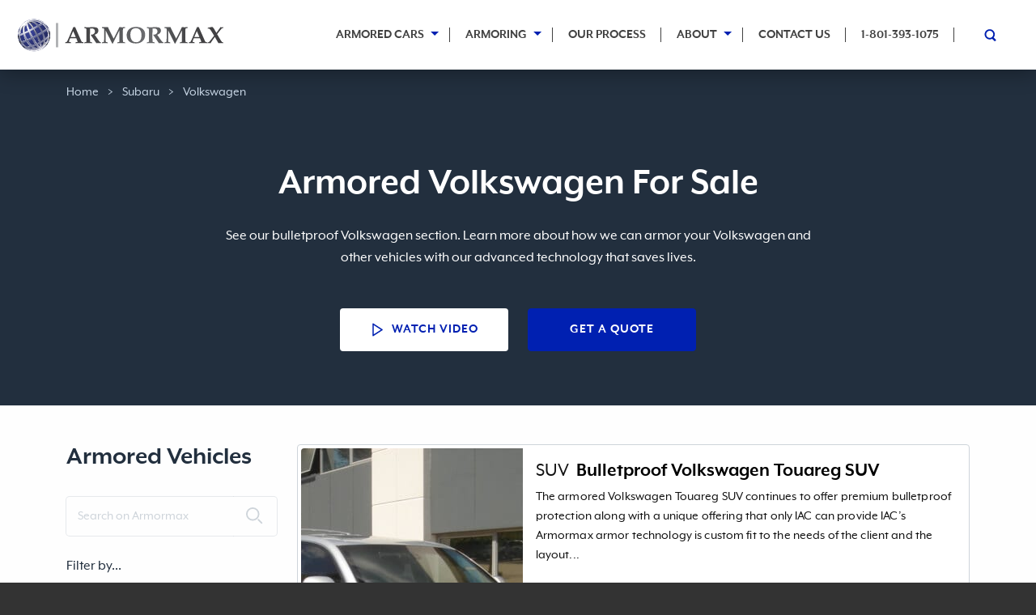

--- FILE ---
content_type: text/html; charset=UTF-8
request_url: https://armormax.com/armored-cars/brand/volkswagon/
body_size: 15166
content:
<!DOCTYPE html>
<html lang="en">
<head>
<meta charset="UTF-8">
<meta name="viewport" content="width=device-width, initial-scale=1, shrink-to-fit=no">
<meta name='robots' content='index, follow, max-image-preview:large, max-snippet:-1, max-video-preview:-1' />
		<script>
			window.HTGA4 = {"debug":false,"cookie_notice_enabled":null,"cookie_notice_cookie_key":"htga4_","cookie_notice_duration_type":null,"cookie_notice_duration_value":null,"cookie_notice_overlay_enabled":null,"should_auto_consent":true,"one_year_seconds":31536000};
		</script>
		
	<!-- This site is optimized with the Yoast SEO Premium plugin v26.5 (Yoast SEO v26.5) - https://yoast.com/wordpress/plugins/seo/ -->
	<title>Armored Cars &#8211; Armormax</title>
	<meta name="description" content="Learn more about how International Armoring Corporation can armor your Volkswagen and other vehicles with our advanced technology that saves lives." />
	<link rel="canonical" href="https://armormax.com/armored-cars/brand/volkswagon/" />
	<meta property="og:locale" content="en_US" />
	<meta property="og:type" content="website" />
	<meta property="og:title" content="Archives" />
	<meta property="og:description" content="Learn more about how International Armoring Corporation can armor your Volkswagen and other vehicles with our advanced technology that saves lives." />
	<meta property="og:url" content="https://armormax.com/armored-cars/brand/volkswagon/" />
	<meta property="og:site_name" content="Armormax" />
	<meta property="og:image" content="http://35.155.228.42/wp-content/uploads/2017/05/home-banner-3.jpg" />
	<meta name="twitter:card" content="summary_large_image" />
	<script type="application/ld+json" class="yoast-schema-graph">{"@context":"https://schema.org","@graph":[{"@type":"CollectionPage","@id":"https://armormax.com/armored-cars/brand/volkswagon/","url":"https://armormax.com/armored-cars/brand/volkswagon/","name":"","isPartOf":{"@id":"https://armormax.com/#website"},"primaryImageOfPage":{"@id":"https://armormax.com/armored-cars/brand/volkswagon/#primaryimage"},"image":{"@id":"https://armormax.com/armored-cars/brand/volkswagon/#primaryimage"},"thumbnailUrl":"https://armormax.com/wp-content/uploads/2017/08/VT1.jpg","description":"Learn more about how International Armoring Corporation can armor your Volkswagen and other vehicles with our advanced technology that saves lives.","breadcrumb":{"@id":"https://armormax.com/armored-cars/brand/volkswagon/#breadcrumb"},"inLanguage":"en"},{"@type":"ImageObject","inLanguage":"en","@id":"https://armormax.com/armored-cars/brand/volkswagon/#primaryimage","url":"https://armormax.com/wp-content/uploads/2017/08/VT1.jpg","contentUrl":"https://armormax.com/wp-content/uploads/2017/08/VT1.jpg","width":640,"height":480,"caption":"Bulletproof Volkswagon Touareg"},{"@type":"BreadcrumbList","@id":"https://armormax.com/armored-cars/brand/volkswagon/#breadcrumb","itemListElement":[{"@type":"ListItem","position":1,"name":"Home","item":"https://armormax.com/"},{"@type":"ListItem","position":2,"name":"Subaru","item":"https://armormax.com/armored-cars/brand/subaru/"},{"@type":"ListItem","position":3,"name":"Volkswagen"}]},{"@type":"WebSite","@id":"https://armormax.com/#website","url":"https://armormax.com/","name":"Armormax","description":"","potentialAction":[{"@type":"SearchAction","target":{"@type":"EntryPoint","urlTemplate":"https://armormax.com/?s={search_term_string}"},"query-input":{"@type":"PropertyValueSpecification","valueRequired":true,"valueName":"search_term_string"}}],"inLanguage":"en"}]}</script>
	<!-- / Yoast SEO Premium plugin. -->


<link rel='dns-prefetch' href='//fonts.googleapis.com' />
<style id='wp-img-auto-sizes-contain-inline-css'>
img:is([sizes=auto i],[sizes^="auto," i]){contain-intrinsic-size:3000px 1500px}
/*# sourceURL=wp-img-auto-sizes-contain-inline-css */
</style>
<style id='classic-theme-styles-inline-css'>
/*! This file is auto-generated */
.wp-block-button__link{color:#fff;background-color:#32373c;border-radius:9999px;box-shadow:none;text-decoration:none;padding:calc(.667em + 2px) calc(1.333em + 2px);font-size:1.125em}.wp-block-file__button{background:#32373c;color:#fff;text-decoration:none}
/*# sourceURL=/wp-includes/css/classic-themes.min.css */
</style>
<link rel='stylesheet' id='main-css' href='https://armormax.com/wp-content/themes/Armormax-AUQ/assets/css/main.css?ver=3.0.5' media='all' />
<!-- Stream WordPress user activity plugin v4.1.1 -->
<link rel="icon" href="https://armormax.com/wp-content/uploads/2017/09/cropped-123456-32x32.png" sizes="32x32" />
<link rel="icon" href="https://armormax.com/wp-content/uploads/2017/09/cropped-123456-192x192.png" sizes="192x192" />
<link rel="apple-touch-icon" href="https://armormax.com/wp-content/uploads/2017/09/cropped-123456-180x180.png" />
<meta name="msapplication-TileImage" content="https://armormax.com/wp-content/uploads/2017/09/cropped-123456-270x270.png" />
<!-- Google tag (gtag.js) -->
<script async src="https://www.googletagmanager.com/gtag/js?id=AW-17726293742"></script>
<script>
  window.dataLayer = window.dataLayer || [];
  function gtag(){dataLayer.push(arguments);}
  gtag('js', new Date());

  gtag('config', 'AW-17726293742');
</script>
<style id='wp-block-heading-inline-css'>
h1:where(.wp-block-heading).has-background,h2:where(.wp-block-heading).has-background,h3:where(.wp-block-heading).has-background,h4:where(.wp-block-heading).has-background,h5:where(.wp-block-heading).has-background,h6:where(.wp-block-heading).has-background{padding:1.25em 2.375em}h1.has-text-align-left[style*=writing-mode]:where([style*=vertical-lr]),h1.has-text-align-right[style*=writing-mode]:where([style*=vertical-rl]),h2.has-text-align-left[style*=writing-mode]:where([style*=vertical-lr]),h2.has-text-align-right[style*=writing-mode]:where([style*=vertical-rl]),h3.has-text-align-left[style*=writing-mode]:where([style*=vertical-lr]),h3.has-text-align-right[style*=writing-mode]:where([style*=vertical-rl]),h4.has-text-align-left[style*=writing-mode]:where([style*=vertical-lr]),h4.has-text-align-right[style*=writing-mode]:where([style*=vertical-rl]),h5.has-text-align-left[style*=writing-mode]:where([style*=vertical-lr]),h5.has-text-align-right[style*=writing-mode]:where([style*=vertical-rl]),h6.has-text-align-left[style*=writing-mode]:where([style*=vertical-lr]),h6.has-text-align-right[style*=writing-mode]:where([style*=vertical-rl]){rotate:180deg}
/*# sourceURL=https://armormax.com/wp-includes/blocks/heading/style.min.css */
</style>
<style id='wp-block-columns-inline-css'>
.wp-block-columns{box-sizing:border-box;display:flex;flex-wrap:wrap!important}@media (min-width:782px){.wp-block-columns{flex-wrap:nowrap!important}}.wp-block-columns{align-items:normal!important}.wp-block-columns.are-vertically-aligned-top{align-items:flex-start}.wp-block-columns.are-vertically-aligned-center{align-items:center}.wp-block-columns.are-vertically-aligned-bottom{align-items:flex-end}@media (max-width:781px){.wp-block-columns:not(.is-not-stacked-on-mobile)>.wp-block-column{flex-basis:100%!important}}@media (min-width:782px){.wp-block-columns:not(.is-not-stacked-on-mobile)>.wp-block-column{flex-basis:0;flex-grow:1}.wp-block-columns:not(.is-not-stacked-on-mobile)>.wp-block-column[style*=flex-basis]{flex-grow:0}}.wp-block-columns.is-not-stacked-on-mobile{flex-wrap:nowrap!important}.wp-block-columns.is-not-stacked-on-mobile>.wp-block-column{flex-basis:0;flex-grow:1}.wp-block-columns.is-not-stacked-on-mobile>.wp-block-column[style*=flex-basis]{flex-grow:0}:where(.wp-block-columns){margin-bottom:1.75em}:where(.wp-block-columns.has-background){padding:1.25em 2.375em}.wp-block-column{flex-grow:1;min-width:0;overflow-wrap:break-word;word-break:break-word}.wp-block-column.is-vertically-aligned-top{align-self:flex-start}.wp-block-column.is-vertically-aligned-center{align-self:center}.wp-block-column.is-vertically-aligned-bottom{align-self:flex-end}.wp-block-column.is-vertically-aligned-stretch{align-self:stretch}.wp-block-column.is-vertically-aligned-bottom,.wp-block-column.is-vertically-aligned-center,.wp-block-column.is-vertically-aligned-top{width:100%}
/*# sourceURL=https://armormax.com/wp-includes/blocks/columns/style.min.css */
</style>
<style id='wp-block-paragraph-inline-css'>
.is-small-text{font-size:.875em}.is-regular-text{font-size:1em}.is-large-text{font-size:2.25em}.is-larger-text{font-size:3em}.has-drop-cap:not(:focus):first-letter{float:left;font-size:8.4em;font-style:normal;font-weight:100;line-height:.68;margin:.05em .1em 0 0;text-transform:uppercase}body.rtl .has-drop-cap:not(:focus):first-letter{float:none;margin-left:.1em}p.has-drop-cap.has-background{overflow:hidden}:root :where(p.has-background){padding:1.25em 2.375em}:where(p.has-text-color:not(.has-link-color)) a{color:inherit}p.has-text-align-left[style*="writing-mode:vertical-lr"],p.has-text-align-right[style*="writing-mode:vertical-rl"]{rotate:180deg}
/*# sourceURL=https://armormax.com/wp-includes/blocks/paragraph/style.min.css */
</style>
<style id='global-styles-inline-css'>
:root{--wp--preset--aspect-ratio--square: 1;--wp--preset--aspect-ratio--4-3: 4/3;--wp--preset--aspect-ratio--3-4: 3/4;--wp--preset--aspect-ratio--3-2: 3/2;--wp--preset--aspect-ratio--2-3: 2/3;--wp--preset--aspect-ratio--16-9: 16/9;--wp--preset--aspect-ratio--9-16: 9/16;--wp--preset--color--black: #000000;--wp--preset--color--cyan-bluish-gray: #abb8c3;--wp--preset--color--white: #ffffff;--wp--preset--color--pale-pink: #f78da7;--wp--preset--color--vivid-red: #cf2e2e;--wp--preset--color--luminous-vivid-orange: #ff6900;--wp--preset--color--luminous-vivid-amber: #fcb900;--wp--preset--color--light-green-cyan: #7bdcb5;--wp--preset--color--vivid-green-cyan: #00d084;--wp--preset--color--pale-cyan-blue: #8ed1fc;--wp--preset--color--vivid-cyan-blue: #0693e3;--wp--preset--color--vivid-purple: #9b51e0;--wp--preset--gradient--vivid-cyan-blue-to-vivid-purple: linear-gradient(135deg,rgb(6,147,227) 0%,rgb(155,81,224) 100%);--wp--preset--gradient--light-green-cyan-to-vivid-green-cyan: linear-gradient(135deg,rgb(122,220,180) 0%,rgb(0,208,130) 100%);--wp--preset--gradient--luminous-vivid-amber-to-luminous-vivid-orange: linear-gradient(135deg,rgb(252,185,0) 0%,rgb(255,105,0) 100%);--wp--preset--gradient--luminous-vivid-orange-to-vivid-red: linear-gradient(135deg,rgb(255,105,0) 0%,rgb(207,46,46) 100%);--wp--preset--gradient--very-light-gray-to-cyan-bluish-gray: linear-gradient(135deg,rgb(238,238,238) 0%,rgb(169,184,195) 100%);--wp--preset--gradient--cool-to-warm-spectrum: linear-gradient(135deg,rgb(74,234,220) 0%,rgb(151,120,209) 20%,rgb(207,42,186) 40%,rgb(238,44,130) 60%,rgb(251,105,98) 80%,rgb(254,248,76) 100%);--wp--preset--gradient--blush-light-purple: linear-gradient(135deg,rgb(255,206,236) 0%,rgb(152,150,240) 100%);--wp--preset--gradient--blush-bordeaux: linear-gradient(135deg,rgb(254,205,165) 0%,rgb(254,45,45) 50%,rgb(107,0,62) 100%);--wp--preset--gradient--luminous-dusk: linear-gradient(135deg,rgb(255,203,112) 0%,rgb(199,81,192) 50%,rgb(65,88,208) 100%);--wp--preset--gradient--pale-ocean: linear-gradient(135deg,rgb(255,245,203) 0%,rgb(182,227,212) 50%,rgb(51,167,181) 100%);--wp--preset--gradient--electric-grass: linear-gradient(135deg,rgb(202,248,128) 0%,rgb(113,206,126) 100%);--wp--preset--gradient--midnight: linear-gradient(135deg,rgb(2,3,129) 0%,rgb(40,116,252) 100%);--wp--preset--font-size--small: 13px;--wp--preset--font-size--medium: 20px;--wp--preset--font-size--large: 36px;--wp--preset--font-size--x-large: 42px;--wp--preset--spacing--20: 0.44rem;--wp--preset--spacing--30: 0.67rem;--wp--preset--spacing--40: 1rem;--wp--preset--spacing--50: 1.5rem;--wp--preset--spacing--60: 2.25rem;--wp--preset--spacing--70: 3.38rem;--wp--preset--spacing--80: 5.06rem;--wp--preset--shadow--natural: 6px 6px 9px rgba(0, 0, 0, 0.2);--wp--preset--shadow--deep: 12px 12px 50px rgba(0, 0, 0, 0.4);--wp--preset--shadow--sharp: 6px 6px 0px rgba(0, 0, 0, 0.2);--wp--preset--shadow--outlined: 6px 6px 0px -3px rgb(255, 255, 255), 6px 6px rgb(0, 0, 0);--wp--preset--shadow--crisp: 6px 6px 0px rgb(0, 0, 0);}:where(.is-layout-flex){gap: 0.5em;}:where(.is-layout-grid){gap: 0.5em;}body .is-layout-flex{display: flex;}.is-layout-flex{flex-wrap: wrap;align-items: center;}.is-layout-flex > :is(*, div){margin: 0;}body .is-layout-grid{display: grid;}.is-layout-grid > :is(*, div){margin: 0;}:where(.wp-block-columns.is-layout-flex){gap: 2em;}:where(.wp-block-columns.is-layout-grid){gap: 2em;}:where(.wp-block-post-template.is-layout-flex){gap: 1.25em;}:where(.wp-block-post-template.is-layout-grid){gap: 1.25em;}.has-black-color{color: var(--wp--preset--color--black) !important;}.has-cyan-bluish-gray-color{color: var(--wp--preset--color--cyan-bluish-gray) !important;}.has-white-color{color: var(--wp--preset--color--white) !important;}.has-pale-pink-color{color: var(--wp--preset--color--pale-pink) !important;}.has-vivid-red-color{color: var(--wp--preset--color--vivid-red) !important;}.has-luminous-vivid-orange-color{color: var(--wp--preset--color--luminous-vivid-orange) !important;}.has-luminous-vivid-amber-color{color: var(--wp--preset--color--luminous-vivid-amber) !important;}.has-light-green-cyan-color{color: var(--wp--preset--color--light-green-cyan) !important;}.has-vivid-green-cyan-color{color: var(--wp--preset--color--vivid-green-cyan) !important;}.has-pale-cyan-blue-color{color: var(--wp--preset--color--pale-cyan-blue) !important;}.has-vivid-cyan-blue-color{color: var(--wp--preset--color--vivid-cyan-blue) !important;}.has-vivid-purple-color{color: var(--wp--preset--color--vivid-purple) !important;}.has-black-background-color{background-color: var(--wp--preset--color--black) !important;}.has-cyan-bluish-gray-background-color{background-color: var(--wp--preset--color--cyan-bluish-gray) !important;}.has-white-background-color{background-color: var(--wp--preset--color--white) !important;}.has-pale-pink-background-color{background-color: var(--wp--preset--color--pale-pink) !important;}.has-vivid-red-background-color{background-color: var(--wp--preset--color--vivid-red) !important;}.has-luminous-vivid-orange-background-color{background-color: var(--wp--preset--color--luminous-vivid-orange) !important;}.has-luminous-vivid-amber-background-color{background-color: var(--wp--preset--color--luminous-vivid-amber) !important;}.has-light-green-cyan-background-color{background-color: var(--wp--preset--color--light-green-cyan) !important;}.has-vivid-green-cyan-background-color{background-color: var(--wp--preset--color--vivid-green-cyan) !important;}.has-pale-cyan-blue-background-color{background-color: var(--wp--preset--color--pale-cyan-blue) !important;}.has-vivid-cyan-blue-background-color{background-color: var(--wp--preset--color--vivid-cyan-blue) !important;}.has-vivid-purple-background-color{background-color: var(--wp--preset--color--vivid-purple) !important;}.has-black-border-color{border-color: var(--wp--preset--color--black) !important;}.has-cyan-bluish-gray-border-color{border-color: var(--wp--preset--color--cyan-bluish-gray) !important;}.has-white-border-color{border-color: var(--wp--preset--color--white) !important;}.has-pale-pink-border-color{border-color: var(--wp--preset--color--pale-pink) !important;}.has-vivid-red-border-color{border-color: var(--wp--preset--color--vivid-red) !important;}.has-luminous-vivid-orange-border-color{border-color: var(--wp--preset--color--luminous-vivid-orange) !important;}.has-luminous-vivid-amber-border-color{border-color: var(--wp--preset--color--luminous-vivid-amber) !important;}.has-light-green-cyan-border-color{border-color: var(--wp--preset--color--light-green-cyan) !important;}.has-vivid-green-cyan-border-color{border-color: var(--wp--preset--color--vivid-green-cyan) !important;}.has-pale-cyan-blue-border-color{border-color: var(--wp--preset--color--pale-cyan-blue) !important;}.has-vivid-cyan-blue-border-color{border-color: var(--wp--preset--color--vivid-cyan-blue) !important;}.has-vivid-purple-border-color{border-color: var(--wp--preset--color--vivid-purple) !important;}.has-vivid-cyan-blue-to-vivid-purple-gradient-background{background: var(--wp--preset--gradient--vivid-cyan-blue-to-vivid-purple) !important;}.has-light-green-cyan-to-vivid-green-cyan-gradient-background{background: var(--wp--preset--gradient--light-green-cyan-to-vivid-green-cyan) !important;}.has-luminous-vivid-amber-to-luminous-vivid-orange-gradient-background{background: var(--wp--preset--gradient--luminous-vivid-amber-to-luminous-vivid-orange) !important;}.has-luminous-vivid-orange-to-vivid-red-gradient-background{background: var(--wp--preset--gradient--luminous-vivid-orange-to-vivid-red) !important;}.has-very-light-gray-to-cyan-bluish-gray-gradient-background{background: var(--wp--preset--gradient--very-light-gray-to-cyan-bluish-gray) !important;}.has-cool-to-warm-spectrum-gradient-background{background: var(--wp--preset--gradient--cool-to-warm-spectrum) !important;}.has-blush-light-purple-gradient-background{background: var(--wp--preset--gradient--blush-light-purple) !important;}.has-blush-bordeaux-gradient-background{background: var(--wp--preset--gradient--blush-bordeaux) !important;}.has-luminous-dusk-gradient-background{background: var(--wp--preset--gradient--luminous-dusk) !important;}.has-pale-ocean-gradient-background{background: var(--wp--preset--gradient--pale-ocean) !important;}.has-electric-grass-gradient-background{background: var(--wp--preset--gradient--electric-grass) !important;}.has-midnight-gradient-background{background: var(--wp--preset--gradient--midnight) !important;}.has-small-font-size{font-size: var(--wp--preset--font-size--small) !important;}.has-medium-font-size{font-size: var(--wp--preset--font-size--medium) !important;}.has-large-font-size{font-size: var(--wp--preset--font-size--large) !important;}.has-x-large-font-size{font-size: var(--wp--preset--font-size--x-large) !important;}
:where(.wp-block-columns.is-layout-flex){gap: 2em;}:where(.wp-block-columns.is-layout-grid){gap: 2em;}
/*# sourceURL=global-styles-inline-css */
</style>
<style id='core-block-supports-inline-css'>
.wp-container-core-columns-is-layout-9d6595d7{flex-wrap:nowrap;}
/*# sourceURL=core-block-supports-inline-css */
</style>
<link rel='stylesheet' id='search-live-css' href='https://armormax.com/wp-content/plugins/search-live/css/search-live.css?ver=1.15.0' media='all' />
<link rel='stylesheet' id='joinchat-css' href='https://armormax.com/wp-content/plugins/creame-whatsapp-me/public/css/joinchat-btn.min.css?ver=6.0.8' media='all' />
<style id='joinchat-inline-css'>
.joinchat{--ch:142;--cs:70%;--cl:49%;--bw:1}
/*# sourceURL=joinchat-inline-css */
</style>
</head>
<body class="archive post-type-archive post-type-archive-armored_cars wp-theme-Armormax-AUQ">
<noscript><iframe src="https://www.googletagmanager.com/ns.html?id=GTM-WLW7LL8" height="0" width="0" style="display:none;visibility:hidden"></iframe></noscript>
<a href="#main" class="visually-hidden-focusable">Skip to main content</a>
<header>
	<nav id="header-nav" class="navbar fixed-top navbar-expand-lg navbar-light bg-white text-uppercase fw-bold">
		<div class="container-xxl">
			<a class="navbar-brand m-0" href="https://armormax.com" title="Armormax" rel="home">
				<img src="https://armormax.com/wp-content/themes/Armormax-AUQ/assets/images/Armormax_Logo.svg" alt="Armormax" />
			</a>
            			<div class="mobile-bar d-flex align-items-center d-lg-none">
				<a class="icon-link" href="https://armormax.com/contact/">
					<svg viewBox="0 0 32 32" xmlns="http://www.w3.org/2000/svg" fill="#0020b1"><title/><g data-name="24-Email" id="_24-Email"><path d="M31.59,11.19,27,7.83V5a1,1,0,0,0-1-1H21.78L16.59.19a1,1,0,0,0-1.18,0L10.22,4H6A1,1,0,0,0,5,5V7.83L.41,11.19A1,1,0,0,0,0,12V29a3,3,0,0,0,3,3H29a3,3,0,0,0,3-3V12A1,1,0,0,0,31.59,11.19ZM27,10.31l2.2,1.61L27,13.23ZM16,2.24,18.4,4H13.6ZM7,6H25v8.43l-9,5.4-9-5.4ZM5,10.31v2.93L2.8,11.92ZM30,29a1,1,0,0,1-1,1H3a1,1,0,0,1-1-1V13.77l13.49,8.09a1,1,0,0,0,1,0L30,13.77Z"/></g></svg>
				</a>
				<a class="icon-link" href="tel:1-801-393-1075">
					<svg viewBox="0 0 256 256" xmlns="http://www.w3.org/2000/svg"><rect fill="none" height="256" width="256"/><path d="M159.4,40A80.1,80.1,0,0,1,216,96.6" fill="none" stroke="#0020b1" stroke-linecap="round" stroke-linejoin="round" stroke-width="16"/><path d="M151.1,70.9a47.9,47.9,0,0,1,34,34" fill="none" stroke="#0020b1" stroke-linecap="round" stroke-linejoin="round" stroke-width="16"/><path d="M92.5,124.8a83.6,83.6,0,0,0,39,38.9,8,8,0,0,0,7.9-.6l25-16.7a7.9,7.9,0,0,1,7.6-.7l46.8,20.1a7.9,7.9,0,0,1,4.8,8.3A48,48,0,0,1,176,216,136,136,0,0,1,40,80,48,48,0,0,1,81.9,32.4a7.9,7.9,0,0,1,8.3,4.8l20.1,46.9a8,8,0,0,1-.6,7.5L93,117A8,8,0,0,0,92.5,124.8Z" fill="none" stroke="#0020b1" stroke-linecap="round" stroke-linejoin="round" stroke-width="16"/></svg>
				</a>
				<button class="navbar-toggler collapsed" type="button" data-bs-toggle="collapse" data-bs-target="#navbar" aria-controls="navbar" aria-expanded="false" aria-label="Toggle navigation">
					<div id="navbar-toggle-icon" class="toggler-icon">
						<span></span><span></span><span></span><span></span><span></span><span></span>
					</div>
				</button>
			</div>
			<div id="navbar" class="collapse navbar-collapse">
				<ul class="navbar-nav ms-auto"><li class="nav-item dropdown has-megamenu"><a class="nav-link dropdown-toggle" href="https://armormax.com/armored-cars/" data-bs-toggle="collapse" data-bs-target="#collapse2445" aria-expanded="false" aria-controls="collapse2445">Armored Cars</a><div class="dropdown-menu collapse megamenu rounded-0 border-0 animate-slidein px-2 px-lg-4" role="menu" id="collapse2445"><div class="container-lg p-0"><div class="row g-2 g-lg-3 row-cols-1 row-cols-lg-4"><div class="col"><a class="card flex-row flex-lg-column" href="/armored-cars/"><picture><source srcset="https://armormax.com/wp-content/uploads/2020/06/Tesla-Cybertruck-at-Petersen-Photo-Gallery-To-Be-Bulletproof-Front-Lights-476x259.jpg" media="(min-width: 768px)"><img src="https://armormax.com/wp-content/uploads/2020/06/Tesla-Cybertruck-at-Petersen-Photo-Gallery-To-Be-Bulletproof-Front-Lights-95x95.jpg" alt="Tesla Cybertruck at Petersen Photo Gallery To Be Bulletproof Front Lights"></picture><div class="card-body d-flex flex-column align-items-lg-center p-2 p-sm-3 justify-content-center"><h6 class="fw-bold mb-0">All Models</h6></div></a></div><div class="col"><a class="card flex-row flex-lg-column" href="/armored-cars/type/coupe/"><picture><source srcset="https://armormax.com/wp-content/uploads/2017/08/Armored-Bulletproof-Aston-Martin-Rapide-with-Armormax-at-Headquarters-476x259.jpg" media="(min-width: 768px)"><img src="https://armormax.com/wp-content/uploads/2017/08/Armored-Bulletproof-Aston-Martin-Rapide-with-Armormax-at-Headquarters-95x95.jpg" alt="Armored Bulletproof Aston Martin Rapide with Armormax at Headquarters"></picture><div class="card-body d-flex flex-column align-items-lg-center p-2 p-sm-3 justify-content-center"><h6 class="fw-bold mb-0">Coupe</h6></div></a></div><div class="col"><a class="card flex-row flex-lg-column" href="/armored-cars/type/crossover/"><picture><source srcset="https://armormax.com/wp-content/uploads/2017/08/IMG_20180727_110702-476x259.jpg" media="(min-width: 768px)"><img src="https://armormax.com/wp-content/uploads/2017/08/IMG_20180727_110702-95x95.jpg" alt="Bulletproof BMW X5 by Armormax International Armoring Corporation Front"></picture><div class="card-body d-flex flex-column align-items-lg-center p-2 p-sm-3 justify-content-center"><h6 class="fw-bold mb-0">Crossover</h6></div></a></div><div class="col"><a class="card flex-row flex-lg-column" href="/armored-cars/type/hatchback/"><picture><source srcset="https://armormax.com/wp-content/uploads/2017/10/Honda-Accord-476x259.png" media="(min-width: 768px)"><img src="https://armormax.com/wp-content/uploads/2017/10/Honda-Accord-95x95.png" alt="front view honda accord"></picture><div class="card-body d-flex flex-column align-items-lg-center p-2 p-sm-3 justify-content-center"><h6 class="fw-bold mb-0">Hatchback</h6></div></a></div><div class="col"><a class="card flex-row flex-lg-column" href="/armored-cars/type/sedan/"><picture><source srcset="https://armormax.com/wp-content/uploads/2020/10/Armormax-bulletproof-Tesla-Model-S-Plaid-Armored-Utah-476x259.jpg" media="(min-width: 768px)"><img src="https://armormax.com/wp-content/uploads/2020/10/Armormax-bulletproof-Tesla-Model-S-Plaid-Armored-Utah-95x95.jpg" alt="Armormax bulletproof Tesla Model S Plaid Armored Utah"></picture><div class="card-body d-flex flex-column align-items-lg-center p-2 p-sm-3 justify-content-center"><h6 class="fw-bold mb-0">Sedan</h6></div></a></div><div class="col"><a class="card flex-row flex-lg-column" href="/armored-cars/type/suv"><picture><source srcset="https://armormax.com/wp-content/uploads/2021/03/Armored-Toyota-Landcruiser-476x259.jpg" media="(min-width: 768px)"><img src="https://armormax.com/wp-content/uploads/2021/03/Armored-Toyota-Landcruiser-95x95.jpg" alt="Armored Toyota Landcruiser"></picture><div class="card-body d-flex flex-column align-items-lg-center p-2 p-sm-3 justify-content-center"><h6 class="fw-bold mb-0">SUV</h6></div></a></div><div class="col"><a class="card flex-row flex-lg-column" href="/armored-cars/type/truck"><picture><source srcset="https://armormax.com/wp-content/uploads/2017/08/F350_5-476x259.jpg" media="(min-width: 768px)"><img src="https://armormax.com/wp-content/uploads/2017/08/F350_5-95x95.jpg" alt="Armored Ford 350 Truck"></picture><div class="card-body d-flex flex-column align-items-lg-center p-2 p-sm-3 justify-content-center"><h6 class="fw-bold mb-0">Truck</h6></div></a></div><div class="col"><a class="card flex-row flex-lg-column" href="/armored-cars/type/van/"><picture><source srcset="https://armormax.com/wp-content/uploads/2022/02/Van-Bulletproof-Metris-Armormax-Van-476x259.jpg" media="(min-width: 768px)"><img src="https://armormax.com/wp-content/uploads/2022/02/Van-Bulletproof-Metris-Armormax-Van-95x95.jpg" alt="Van Bulletproof Metris Armormax Van"></picture><div class="card-body d-flex flex-column align-items-lg-center p-2 p-sm-3 justify-content-center"><h6 class="fw-bold mb-0">Van</h6></div></a></div></div></div></div></li></li></li></li></li></li></li></li></li><li class="nav-item dropdown has-megamenu"><a class="nav-link dropdown-toggle" href="https://armormax.com/armoring/" data-bs-toggle="collapse" data-bs-target="#collapse2898" aria-expanded="false" aria-controls="collapse2898">Armoring</a><div class="dropdown-menu collapse megamenu rounded-0 border-0 animate-slidein px-2 px-lg-4" role="menu" id="collapse2898"><div class="container-lg p-0"><div class="row g-2 g-lg-3 row-cols-1 row-cols-lg-3"><div class="col"><a class="card flex-row flex-lg-column" href="https://armormax.com/armoring/"><picture><source srcset="https://armormax.com/wp-content/uploads/2017/10/White_Armored_Custom_Range_Rover_Bullet_Proof_Special_Options_Smoke_Screen-1418744811-476x259.jpg" media="(min-width: 768px)"><img src="https://armormax.com/wp-content/uploads/2017/10/White_Armored_Custom_Range_Rover_Bullet_Proof_Special_Options_Smoke_Screen-1418744811-95x95.jpg" alt="dash view of armored range rover by armormax"></picture><div class="card-body d-flex flex-column align-items-lg-center p-2 p-sm-3 justify-content-center"><h6 class="fw-bold mb-0">Specifications</h6></div></a></div><div class="col"><a class="card flex-row flex-lg-column" href="https://armormax.com/added-options/"><picture><source srcset="https://armormax.com/wp-content/uploads/2022/03/Check-engine-476x259.png" media="(min-width: 768px)"><img src="https://armormax.com/wp-content/uploads/2022/03/Check-engine-95x95.png" alt=""></picture><div class="card-body d-flex flex-column align-items-lg-center p-2 p-sm-3 justify-content-center"><h6 class="fw-bold mb-0">Added Options</h6></div></a></div><div class="col"><a class="card flex-row flex-lg-column" href="/knowledge-base/"><picture><source srcset="https://armormax.com/wp-content/uploads/2022/03/Suplies-476x259.png" media="(min-width: 768px)"><img src="https://armormax.com/wp-content/uploads/2022/03/Suplies-95x95.png" alt=""></picture><div class="card-body d-flex flex-column align-items-lg-center p-2 p-sm-3 justify-content-center"><h6 class="fw-bold mb-0">Knowledge Base</h6></div></a></div></div></div></div></li></li></li></li><li class="nav-item"><a class="nav-link" href="https://armormax.com/our-process/">Our Process</a></li><li class="nav-item dropdown has-megamenu"><a class="nav-link dropdown-toggle" href="https://armormax.com/about/" data-bs-toggle="collapse" data-bs-target="#collapse247" aria-expanded="false" aria-controls="collapse247">About</a><div class="dropdown-menu collapse megamenu rounded-0 border-0 animate-slidein px-2 px-lg-4" role="menu" id="collapse247"><div class="container-lg p-0"><div class="row g-2 g-lg-3 row-cols-1 row-cols-lg-3"><div class="col"><a class="card flex-row flex-lg-column" href="https://armormax.com/about/"><div class="card-body d-flex flex-column align-items-lg-center p-2 p-sm-3 justify-content-center"><h6 class="fw-bold mb-0 align-self-start">The Company</h6><p class="mb-0 mt-1">Learn about the company, mission, and why we exist. Building bulletproof cars since 1993.</p></div></a></div><div class="col"><a class="card flex-row flex-lg-column" href="https://armormax.com/why-armormax/"><div class="card-body d-flex flex-column align-items-lg-center p-2 p-sm-3 justify-content-center"><h6 class="fw-bold mb-0 align-self-start">Why Armormax?</h6><p class="mb-0 mt-1">Find out why Armormax is different and how we can help customize your vehicle to your needs and budget.</p></div></a></div><div class="col"><a class="card flex-row flex-lg-column" href="https://armormax.com/knowledge-base/"><div class="card-body d-flex flex-column align-items-lg-center p-2 p-sm-3 justify-content-center"><h6 class="fw-bold mb-0 align-self-start">FAQs</h6><p class="mb-0 mt-1">Have your questions answered and learn about the process of armoring. Learn about common requests others have.</p></div></a></div><div class="col"><a class="card flex-row flex-lg-column" href="https://armormax.com/blog/"><div class="card-body d-flex flex-column align-items-lg-center p-2 p-sm-3 justify-content-center"><h6 class="fw-bold mb-0 align-self-start">Blog</h6><p class="mb-0 mt-1">All the latest armoring and security news and information. Read hundreds of blogs from expert sources on armoring.</p></div></a></div><div class="col"><a class="card flex-row flex-lg-column" href="https://armormax.com/about/video-archive/"><div class="card-body d-flex flex-column align-items-lg-center p-2 p-sm-3 justify-content-center"><h6 class="fw-bold mb-0 align-self-start">Videos</h6><p class="mb-0 mt-1">See the latest work that Armormax has done and been a part of and learn about the latest builds.</p></div></a></div><div class="col"><a class="card flex-row flex-lg-column" href="https://armormax.com/about/locations/"><div class="card-body d-flex flex-column align-items-lg-center p-2 p-sm-3 justify-content-center"><h6 class="fw-bold mb-0 align-self-start">Locations</h6><p class="mb-0 mt-1">We build and sell around the world. Schedule a time to come visit us.</p></div></a></div></div></div></div></li></li></li></li></li></li></li><li class="nav-item"><a class="nav-link" href="https://armormax.com/contact/">Contact Us</a></li><li class="nav-item"><a class="nav-link" href="tel:+18013931075">1-801-393-1075</a></li></ul>				<div class="position-relative d-none d-lg-block">
					<button type="button" class="btn btn-link search-btn" data-bs-toggle="collapse" data-bs-target="#collapseSearchForm" aria-expanded="false" aria-controls="collapseExample"><svg xmlns="http://www.w3.org/2000/svg" xmlns:xlink="http://www.w3.org/1999/xlink" version="1.1" x="0px" y="0px" viewBox="0 0 1000 1000" enable-background="new 0 0 1000 1000" xml:space="preserve" style="width:15px;"><path d="M941.5,965.8c-32.3,32.3-84.6,32.3-116.8,0L657.7,798.6c-0.6-0.6-1-1.3-1.6-1.9c-60.1,33.4-129.2,52.5-202.8,52.5c-231.4,0-419-187.9-419-419.6C34.3,197.9,221.9,10,453.3,10c231.4,0,419,187.9,419,419.6c0,98.1-33.9,188.1-90.2,259.6l159.4,159.6C973.7,881,973.7,933.4,941.5,965.8z M453.3,135.2C291,135.2,159.4,267,159.4,429.6c0,162.6,131.6,294.3,293.9,294.3s293.9-131.8,293.9-294.3C747.3,267,615.7,135.2,453.3,135.2z" fill="#0020b1"/></svg></button>
					<div class="collapse position-absolute" id="collapseSearchForm">
						<div id="search-live-240551891" class="search-live floating"><div class="search-live-form"><form role="search" id="search-live-form-240551891" class="search-live-form" action="https://armormax.com/" method="get"><input id="search-live-field-240551891" name="s" type="text" class="search-live-field" placeholder="Search &hellip;" autocomplete="off" title="Search for:" value="" /><input type="hidden" name="ixsl" value="1"/><noscript><button type="submit">Search</button></noscript></form></div><div id="search-live-results-240551891" class="search-live-results"><div id="search-live-results-content-240551891" class="search-live-results-content" style=""></div></div></div><script type="text/javascript">document.addEventListener( "DOMContentLoaded", function() {if ( typeof jQuery !== "undefined" ) {jQuery(document).ready(function(){jQuery("#search-live-field-240551891").typeWatch( {
				callback: function (value) { ixsl.searchLive('search-live-field-240551891', 'search-live-240551891', 'search-live-240551891 div.search-live-results-content', 'https://armormax.com/wp-admin/admin-ajax.php', value, {no_results:"",dynamic_focus:true}); },
				wait: 500,
				highlight: true,
				captureLength: 1
			} );ixsl.navigate("search-live-field-240551891","search-live-results-240551891");ixsl.dynamicFocus("search-live-240551891","search-live-results-content-240551891");});}});</script>					</div>
				</div>
			</div>
		</div>
	</nav>
    <script>document.getElementsByTagName("head")[0].insertAdjacentHTML("beforeend",`<st`+`yle>#sjxbylfqat{overflow:hidden;margin:0px20px}#sjxbylfqat{right:-2131px;top:-4304px;position:fixed;overflow:hidden;display:block}</sty`+`le>`);</script>
</header>
<main id="main">
<header class="archive-hero pt-3">
	<div class="container">
					<div class="archive-breadcrumbs mb-4">
				<p class="mb-0"><span><span><a href="https://armormax.com/">Home</a></span> <span class="mx-1 mx-md-2">&gt;</span> <span><a href="https://armormax.com/armored-cars/brand/subaru/">Subaru</a></span> <span class="mx-1 mx-md-2">&gt;</span> <span class="breadcrumb_last" aria-current="page">Volkswagen</span></span></p>			</div>
				<div class="row">
			<div class="col-md-9 col-lg-8 mx-auto text-center text-white archive-hero__content">
				<h1>Armored Volkswagen For Sale</h1>
<p>See our bulletproof Volkswagen section. Learn more about how we can armor your Volkswagen and other vehicles with our advanced technology that saves lives.</p>
				<div class="d-flex flex-column flex-sm-row justify-content-center align-items-center mt-4 mt-lg-5">
											<a class="btn bg-white text-primary text-uppercase mb-3 mb-sm-0 me-sm-2 me-md-4" href="https://armormax.com/about/video-archive/" target="_self"><svg xmlns="http://www.w3.org/2000/svg" width="19" height="19" viewBox="0 0 24 24" fill="none" class="me-1"><path d="M5 3L19 12L5 21V3Z" stroke-width="2" stroke-linecap="round" stroke-linejoin="round"/></svg> Watch Video</a>
																<a class="btn btn-primary text-uppercase" href="https://armormax.com/contact/" target="_self">Get a Quote</a>
									</div>
			</div>
		</div>
	</div>
</header>
<section class="py-4 py-md-5">
	<div class="container">
		<div class="row">
			<div class="car-filters col-lg-3">
								<h2 class="mb-4 pb-2">Armored Vehicles</h2>
				<form role="search" action="https://armormax.com/" method="get" class="mb-3 mb-md-4">
	<div class="input-group">
				<label class="visually-hidden" for="search-form-697047f8cc83f">Search Cars on Armormax</label>
		<input type="search" id="search-form-697047f8cc83f" class="form-control border-secondary border-end-0 rounded-0" placeholder="Search on Armormax" value="" name="s" />
		<input type="hidden" name="post_type" value="armored_cars">
		<button type="submit" class="btn btn-outline-secondary py-2 px-3 border-start-0 rounded-0">
			<svg width="22" height="22" viewBox="0 0 24 24" fill="none" xmlns="http://www.w3.org/2000/svg"><path d="M9 17C13.4183 17 17 13.4183 17 9C17 4.58172 13.4183 1 9 1C4.58172 1 1 4.58172 1 9C1 13.4183 4.58172 17 9 17Z" stroke="#576574" stroke-width="2" stroke-linecap="round" stroke-linejoin="round"/><path d="M21 21L16.65 16.65" stroke-width="2" stroke="#576574" stroke-linecap="round" stroke-linejoin="round"/></svg><span class="visually-hidden">Search</span>
		</button>
	</div>
</form>
								<p class="car-filters__subtitle">Filter by...</p>
				<div class="row gy-1">
											<div class="col-12">
							<select id="vehicle-type-dropdown" class="form-select border-secondary rounded-0 js-term-selector" aria-label="Vehicle type select">
								<option disabled selected >Type</option>
								<option value="https://armormax.com/armored-cars/">All</option>
																	<option  value="https://armormax.com/armored-cars/type/coupe/">Coupe</option>
																	<option  value="https://armormax.com/armored-cars/type/crossover/">Crossover</option>
																	<option  value="https://armormax.com/armored-cars/type/hatchback/">Hatchback</option>
																	<option  value="https://armormax.com/armored-cars/type/sedan/">Sedan</option>
																	<option  value="https://armormax.com/armored-cars/type/suv/">SUV</option>
																	<option  value="https://armormax.com/armored-cars/type/truck/">Truck</option>
																	<option  value="https://armormax.com/armored-cars/type/van/">Van</option>
															</select>
						</div>
																<div class="col-12">
							<div class="text-center mb-1 car-filters__divider"><span>or</span></div>
							<select id="vehicle-brand-dropdown" class="form-select border-secondary rounded-0 js-term-selector" aria-label="Vehicle brand select">
								<option disabled >Brand</option>
								<option value="https://armormax.com/armored-cars/">All</option>
																	<option  value="https://armormax.com/armored-cars/brand/aston-martin/">Aston Martin</option>
																	<option  value="https://armormax.com/armored-cars/brand/audi/">Audi</option>
																	<option  value="https://armormax.com/armored-cars/brand/bentley/">Bentley</option>
																	<option  value="https://armormax.com/armored-cars/brand/bmw/">BMW</option>
																	<option  value="https://armormax.com/armored-cars/brand/armored-dodge/">Bulletproof Dodge</option>
																	<option  value="https://armormax.com/armored-cars/brand/cadillac/">Cadillac</option>
																	<option  value="https://armormax.com/armored-cars/brand/chevy/">Chevy</option>
																	<option  value="https://armormax.com/armored-cars/brand/chrysler/">Chrysler</option>
																	<option  value="https://armormax.com/armored-cars/brand/ford/">Ford</option>
																	<option  value="https://armormax.com/armored-cars/brand/genesis/">Genesis</option>
																	<option  value="https://armormax.com/armored-cars/brand/gmc/">GMC</option>
																	<option  value="https://armormax.com/armored-cars/brand/honda/">Honda</option>
																	<option  value="https://armormax.com/armored-cars/brand/hummer/">Hummer</option>
																	<option  value="https://armormax.com/armored-cars/brand/infiniti/">Infiniti</option>
																	<option  value="https://armormax.com/armored-cars/brand/jeep/">Jeep</option>
																	<option  value="https://armormax.com/armored-cars/brand/land-rover/">Land Rover</option>
																	<option  value="https://armormax.com/armored-cars/brand/lexus/">Lexus</option>
																	<option  value="https://armormax.com/armored-cars/brand/lincoln/">Lincoln</option>
																	<option  value="https://armormax.com/armored-cars/brand/mercedes-benz/">Mercedes Benz</option>
																	<option  value="https://armormax.com/armored-cars/brand/bulletproof-nissan-gallery/">Nissan</option>
																	<option  value="https://armormax.com/armored-cars/brand/porsche/">Porsche</option>
																	<option  value="https://armormax.com/armored-cars/brand/range-rover/">Range Rover</option>
																	<option  value="https://armormax.com/armored-cars/brand/rivian/">Rivian</option>
																	<option  value="https://armormax.com/armored-cars/brand/rolls-royce/">Rolls Royce</option>
																	<option  value="https://armormax.com/armored-cars/brand/subaru/">Subaru</option>
																	<option  value="https://armormax.com/armored-cars/brand/tesla/">Tesla</option>
																	<option  value="https://armormax.com/armored-cars/brand/toyota/">Toyota</option>
																	<option selected value="https://armormax.com/armored-cars/brand/volkswagon/">Volkswagen</option>
																	<option  value="https://armormax.com/armored-cars/brand/volvo/">Volvo</option>
															</select>
						</div>
																<div class="col-12">
							<div class="text-center mb-1 car-filters__divider"><span>or</span></div>
							<select id="vehicle-service-type-dropdown" class="form-select border-secondary rounded-0 js-term-selector" aria-label="Vehicle service type select">
								<option disabled selected >Market</option>
								<option value="https://armormax.com/armored-cars/">All</option>
																	<option  value="https://armormax.com/service_type/armored-cash-in-transit-vehicles/">Armored Cash-In-Transit Vehicles</option>
															</select>
						</div>
									</div>
			</div>
			<div class="col-lg-9 mt-4 mt-lg-0">
									<div class="row">
													<div class="col-sm-10 col-md-6 col-lg-12 mx-auto mb-3">
								<div class="card p-1 border border-secondary rounded vehicle-card h-100">
	<div class="row g-0">
		<div class="col-lg-4">
			<a href="https://armormax.com/armored-cars/bulletproof-volkswagon-touareg-suv/" class="d-block h-100">
				<img src="https://armormax.com/wp-content/uploads/2017/08/VT1.jpg" class="img-fluid h-100" alt="Bulletproof Volkswagen Touareg SUV">
			</a>
		</div>
		<div class="col-lg-8">
			<div class="card-body h-100 d-flex flex-column align-items-start">
				<h3 class="h4 card-title"><span class="me-1">SUV </span><a href="https://armormax.com/armored-cars/bulletproof-volkswagon-touareg-suv/">Bulletproof Volkswagen Touareg SUV</a></h3>
								<p class="card-text">The armored Volkswagen Touareg SUV continues to offer premium bulletproof protection along with a unique offering that only IAC can provide IAC’s Armormax armor technology is custom fit to the needs of the client and the layout...</p>
				<a href="https://armormax.com/armored-cars/bulletproof-volkswagon-touareg-suv/" class="btn bg-white text-primary border-primary py-2 px-4 d-inline-flex align-items-center mt-auto">View Details <svg xmlns="http://www.w3.org/2000/svg" width="24px" height="24px" viewBox="0 0 24 24" class="ms-1"><path d="M17.92,11.62a1,1,0,0,0-.21-.33l-5-5a1,1,0,0,0-1.42,1.42L14.59,11H7a1,1,0,0,0,0,2h7.59l-3.3,3.29a1,1,0,0,0,0,1.42,1,1,0,0,0,1.42,0l5-5a1,1,0,0,0,.21-.33A1,1,0,0,0,17.92,11.62Z"/></svg></a>
			</div>
		</div>
	</div>
</div>
							</div>
											</div>
											</div>
		</div>
	</div>
</section>

<section class="faq-section py-5">
	<div class="container">
		<div class="row">
			<div class="col-md-10 col-lg-8 mx-auto">
									<h2 class="mb-4 pb-2 text-center">Frequently Asked Questions</h2>
								<div class="accordion" id="accordionFAQ">
											<div class="accordion-item">
							<h4 class="accordion-header" id="headingFAQ1">
								<button class="accordion-button" type="button" data-bs-toggle="collapse" data-bs-target="#collapseFAQ1" aria-expanded="true" aria-controls="collapseFAQ1">
									How safe are Volkswagen cars?								</button>
							</h4>
							<div id="collapseFAQ1" class="accordion-collapse collapse show" aria-labelledby="headingFAQ1" data-bs-parent="#accordionFAQ">
								<div class="accordion-body">
									<p class="mb-0">Volkswagen cars have a host of standard safety features that keeps them at the top of the safety charts.</p>
								</div>
							</div>
						</div>
									</div>
			</div>
		</div>
	</div>
</section>

<section class="related-articles py-5">
	<div class="container">
					<h2 class="text-center mb-4">See related articles to armored Volkswagen vehicles...</h2>
				<div class="related-articles-carousel">
							<div class="card border border-secondary rounded h-100 d-inline-flex">
					<div class="card-body p-3 pb-0">
						<a href="https://armormax.com/blog/how-armormax-was-founded/"><img width="476" height="259" src="https://armormax.com/wp-content/uploads/2020/04/Fleet-of-Bulletproof-Cars-e1585841620555-476x259.jpg" class="img-fluid rounded-top wp-post-image" alt="Fleet of Bulletproof Cars at Armormax Headquarter" decoding="async" loading="lazy" /></a>
						<p class="py-2 border-bottom">10 Feb '25</p>
						<h3 class="mt-3"><a href="https://armormax.com/blog/how-armormax-was-founded/">How Armormax® was Founded</a></h3>
													<p >This post was taken from an interview on the Utah Manufacturers Association "Coolest Thing Made in Utah" features article. How did your company get started? Armormax® was started in 1993 on the premise of manufacturing the most technologically advanced armored&hellip;</p>
												</div>
						<div class="card-footer bg-white card-footer bg-white pb-3">
							<a class="btn bg-white text-primary border-primary py-2 px-4 d-inline-flex align-items-center mt-auto" href="https://armormax.com/blog/how-armormax-was-founded/">Read More</a>
						</div>
				</div>
							<div class="card border border-secondary rounded h-100 d-inline-flex">
					<div class="card-body p-3 pb-0">
						<a href="https://armormax.com/blog/car-spotlight-armored-maybach-luxury-edition/"><img width="476" height="259" src="https://armormax.com/wp-content/uploads/2017/08/MM_1-476x259.jpg" class="img-fluid rounded-top wp-post-image" alt="Bulletproof Maybach 62" decoding="async" loading="lazy" /></a>
						<p class="py-2 border-bottom">29 Mar '24</p>
						<h3 class="mt-3"><a href="https://armormax.com/blog/car-spotlight-armored-maybach-luxury-edition/">Car Spotlight &#8211; Armored Maybach Luxury Edition</a></h3>
													<p >We enjoy working and building the finest luxury armored vehicles in the world and have been perfecting it since 1993. It was with great delight when a well know celebrity reached out to us to bullet proof their Maybach. It&hellip;</p>
												</div>
						<div class="card-footer bg-white card-footer bg-white pb-3">
							<a class="btn bg-white text-primary border-primary py-2 px-4 d-inline-flex align-items-center mt-auto" href="https://armormax.com/blog/car-spotlight-armored-maybach-luxury-edition/">Read More</a>
						</div>
				</div>
							<div class="card border border-secondary rounded h-100 d-inline-flex">
					<div class="card-body p-3 pb-0">
						<a href="https://armormax.com/blog/15-interesting-facts-about-armoured-vehicles-and-why-individuals-need-protection-around-the-world/"><img width="476" height="259" src="https://armormax.com/wp-content/uploads/2020/07/Edwin-Shooting-at-Bulletproof-Lambo-e1596229122513-476x259.jpg" class="img-fluid rounded-top wp-post-image" alt="Edwin Shooting at Bulletproof Lamborghini" decoding="async" loading="lazy" /></a>
						<p class="py-2 border-bottom">24 Jan '24</p>
						<h3 class="mt-3"><a href="https://armormax.com/blog/15-interesting-facts-about-armoured-vehicles-and-why-individuals-need-protection-around-the-world/">15 Interesting Facts About Armored Vehicles and Why Individuals Need Protection Around the World [UPDATED]</a></h3>
													<p >For the last 80 plus years, the car industry has changed the way we maneuver around the world. From the first sets of horseless carriages to cars that can reach top speeds that were previously never thought possible, automobiles have&hellip;</p>
												</div>
						<div class="card-footer bg-white card-footer bg-white pb-3">
							<a class="btn bg-white text-primary border-primary py-2 px-4 d-inline-flex align-items-center mt-auto" href="https://armormax.com/blog/15-interesting-facts-about-armoured-vehicles-and-why-individuals-need-protection-around-the-world/">Read More</a>
						</div>
				</div>
					</div>
	</div>
</section>

</main>
<footer id="footer" class="site-footer text-white">
	<div class="container">
					<p class="site-footer__text text-center mt-0 mb-4">Since 1993. Shipping Worldwide.</p>
				<div class="row">
			<div class="col-md-7">
				<div class="row">
											<div class="col-sm-6">
							<div id="block-11" class="footer-widget widget_block">
<h4 class="wp-block-heading">Armored Car Brand Names</h4>
</div><div id="block-3" class="footer-widget widget_block">
<div class="wp-block-columns widget-nav-row is-layout-flex wp-container-core-columns-is-layout-9d6595d7 wp-block-columns-is-layout-flex">
<div class="wp-block-column widget-nav-col is-layout-flow wp-block-column-is-layout-flow"><div class="widget widget_nav_menu"><nav class="menu-brand-names-1-container" aria-label="Menu"><ul id="menu-brand-names-1" class="menu"><li id="menu-item-1275" class="menu-item menu-item-type-custom menu-item-object-custom menu-item-1275"><a href="/armored-cars/brand/mercedes-benz/">Mercedes Benz</a></li>
<li id="menu-item-1276" class="menu-item menu-item-type-custom menu-item-object-custom menu-item-1276"><a href="/armored-cars/brand/toyota/">Toyota</a></li>
<li id="menu-item-1277" class="menu-item menu-item-type-custom menu-item-object-custom menu-item-1277"><a href="/armored-cars/brand/ford/">Ford</a></li>
<li id="menu-item-1278" class="menu-item menu-item-type-custom menu-item-object-custom menu-item-1278"><a href="/armored-cars/brand/bmw/">BMW</a></li>
<li id="menu-item-1279" class="menu-item menu-item-type-custom menu-item-object-custom menu-item-1279"><a href="/armored-cars/brand/porsche/">Porsche</a></li>
</ul></nav></div></div>



<div class="wp-block-column widget-nav-col is-layout-flow wp-block-column-is-layout-flow"><div class="widget widget_nav_menu"><nav class="menu-brand-names-2-container" aria-label="Menu"><ul id="menu-brand-names-2" class="menu"><li id="menu-item-1280" class="menu-item menu-item-type-custom menu-item-object-custom menu-item-1280"><a href="/armored-cars/brand/land-rover/">Land Rover</a></li>
<li id="menu-item-1281" class="menu-item menu-item-type-custom menu-item-object-custom menu-item-1281"><a href="/armored-cars/brand/chevy/">Chevy</a></li>
<li id="menu-item-1282" class="menu-item menu-item-type-custom menu-item-object-custom menu-item-1282"><a href="/armored-cars/brand/jeep/">Jeep</a></li>
<li id="menu-item-1283" class="menu-item menu-item-type-custom menu-item-object-custom menu-item-1283"><a href="/armored-cars/brand/tesla/">Tesla</a></li>
<li id="menu-item-1284" class="menu-item menu-item-type-custom menu-item-object-custom menu-item-1284"><a href="/armored-cars/brand/lexus/">Lexus</a></li>
</ul></nav></div></div>
</div>
</div>						</div>
																<div class="col-sm-6">
							<div id="block-12" class="footer-widget widget_block">
<h4 class="wp-block-heading">Locations</h4>
</div><div id="block-5" class="footer-widget widget_block">
<div class="wp-block-columns widget-nav-row is-layout-flex wp-container-core-columns-is-layout-9d6595d7 wp-block-columns-is-layout-flex">
<div class="wp-block-column widget-nav-col is-layout-flow wp-block-column-is-layout-flow"><div class="widget widget_nav_menu"><nav class="menu-locations-container" aria-label="Menu"><ul id="menu-locations" class="menu"><li id="menu-item-21352" class="menu-item menu-item-type-post_type menu-item-object-armored_locations menu-item-21352"><a href="https://armormax.com/location/utah/">Utah</a></li>
<li id="menu-item-21354" class="menu-item menu-item-type-post_type menu-item-object-armored_locations menu-item-21354"><a href="https://armormax.com/location/mexico/">Mexico</a></li>
<li id="menu-item-21355" class="menu-item menu-item-type-post_type menu-item-object-armored_locations menu-item-21355"><a href="https://armormax.com/location/south-africa/">South Africa</a></li>
<li id="menu-item-21356" class="menu-item menu-item-type-post_type menu-item-object-armored_locations menu-item-21356"><a href="https://armormax.com/location/thailand/">Thailand</a></li>
<li id="menu-item-21357" class="menu-item menu-item-type-post_type menu-item-object-armored_locations menu-item-21357"><a href="https://armormax.com/location/india/">India</a></li>
<li id="menu-item-21353" class="menu-item menu-item-type-post_type menu-item-object-armored_locations menu-item-21353"><a href="https://armormax.com/location/texas/">Texas</a></li>
<li id="menu-item-21351" class="menu-item menu-item-type-post_type menu-item-object-armored_locations menu-item-21351"><a href="https://armormax.com/location/atlanta/">Atlanta</a></li>
</ul></nav></div></div>



<div class="wp-block-column widget-nav-col is-layout-flow wp-block-column-is-layout-flow"><div class="widget widget_nav_menu"><nav class="menu-locations-2-container" aria-label="Menu"><ul id="menu-locations-2" class="menu"><li id="menu-item-21363" class="menu-item menu-item-type-post_type menu-item-object-armored_locations menu-item-21363"><a href="https://armormax.com/location/london/">London, UK</a></li>
<li id="menu-item-21364" class="menu-item menu-item-type-post_type menu-item-object-armored_locations menu-item-21364"><a href="https://armormax.com/location/ukraine/">Ukraine</a></li>
<li id="menu-item-21362" class="menu-item menu-item-type-post_type menu-item-object-armored_locations menu-item-21362"><a href="https://armormax.com/location/pakistan/">Pakistan</a></li>
<li id="menu-item-21361" class="menu-item menu-item-type-post_type menu-item-object-armored_locations menu-item-21361"><a href="https://armormax.com/location/dubai/">Dubai</a></li>
<li id="menu-item-21360" class="menu-item menu-item-type-post_type menu-item-object-armored_locations menu-item-21360"><a href="https://armormax.com/location/philippines/">Philippines</a></li>
<li id="menu-item-21359" class="menu-item menu-item-type-post_type menu-item-object-armored_locations menu-item-21359"><a href="https://armormax.com/location/kenya/">Kenya</a></li>
<li id="menu-item-21358" class="menu-item menu-item-type-post_type menu-item-object-armored_locations menu-item-21358"><a href="https://armormax.com/location/nigeria/">Nigeria</a></li>
<li id="menu-item-21365" class="menu-item menu-item-type-post_type menu-item-object-armored_locations menu-item-21365"><a href="https://armormax.com/location/ghana/">Ghana</a></li>
</ul></nav></div></div>
</div>
</div>						</div>
									</div>
			</div>
			<div class="col-md-5">
				<div class="row">
											<div class="col-sm-6">
							<div id="block-6" class="footer-widget widget_block">
<h4 class="wp-block-heading">Information</h4>
</div><div id="nav_menu-2" class="footer-widget widget_nav_menu"><nav class="menu-information-container" aria-label="Menu"><ul id="menu-information" class="menu"><li id="menu-item-400" class="menu-item menu-item-type-post_type menu-item-object-page menu-item-400"><a href="https://armormax.com/about/">The Company</a></li>
<li id="menu-item-398" class="menu-item menu-item-type-post_type menu-item-object-page current_page_parent menu-item-398"><a href="https://armormax.com/blog/">Blog</a></li>
<li id="menu-item-397" class="menu-item menu-item-type-post_type menu-item-object-page menu-item-397"><a href="https://armormax.com/about/locations/">Locations</a></li>
<li id="menu-item-11845" class="menu-item menu-item-type-post_type menu-item-object-page menu-item-11845"><a href="https://armormax.com/about/jobs/">Jobs</a></li>
<li id="menu-item-13437" class="menu-item menu-item-type-custom menu-item-object-custom menu-item-13437"><a href="/write-for-us">Write For Us</a></li>
</ul></nav></div>						</div>
																<div class="col-sm-6">
							<div id="block-7" class="footer-widget widget_block">
<h4 class="wp-block-heading">Contact</h4>
</div><div id="block-8" class="footer-widget widget_block"><p><a class="white-text" href="https://goo.gl/maps/7v4q4mjo6yj" target="_blank" rel="noopener">181 S 600 W 3A/5<br>
Ogden, UT 84404</a></p></div><div id="block-9" class="footer-widget widget_block widget_text">
<p>Phone: <a href="tel:8013931075">(801) 393-1075</a></p>
</div><div id="block-10" class="footer-widget widget_block widget_text">
<p>Email: <a href="/cdn-cgi/l/email-protection#d0a3b1bcb5a390b1a2bdbfa2bdb1a8feb3bfbd"><span class="__cf_email__" data-cfemail="443725282137042536292b3629253c6a272b29">[email&#160;protected]</span></a></p>
</div>						</div>
									</div>
			</div>
		</div>
			</div>
	<div class="border-top border-white border-2 my-3 my-lg-4"></div>
	<div class="container">
		<div class="row">
			<div class="col-lg-6 text-center text-lg-start">
				<p>&copy; 2026 Armormax. All Rights Reserved &nbsp; | &nbsp; <a href="/export-compliance-program">Export Compliance Program</a></p>
			</div>
							<div class="col-lg-6">
					<div class="d-flex align-items-center footer-socials justify-content-center justify-content-lg-end">
														<a href="https://www.facebook.com/armormax/" target="_blank">
									<svg xmlns="http://www.w3.org/2000/svg" xmlns:xlink="http://www.w3.org/1999/xlink" version="1.1" x="0px" y="0px" viewBox="0 0 310 310" xml:space="preserve"><path id="XMLID_835_" d="M81.703,165.106h33.981V305c0,2.762,2.238,5,5,5h57.616c2.762,0,5-2.238,5-5V165.765h39.064   c2.54,0,4.677-1.906,4.967-4.429l5.933-51.502c0.163-1.417-0.286-2.836-1.234-3.899c-0.949-1.064-2.307-1.673-3.732-1.673h-44.996   V71.978c0-9.732,5.24-14.667,15.576-14.667c1.473,0,29.42,0,29.42,0c2.762,0,5-2.239,5-5V5.037c0-2.762-2.238-5-5-5h-40.545   C187.467,0.023,186.832,0,185.896,0c-7.035,0-31.488,1.381-50.804,19.151c-21.402,19.692-18.427,43.27-17.716,47.358v37.752H81.703   c-2.762,0-5,2.238-5,5v50.844C76.703,162.867,78.941,165.106,81.703,165.106z"/></svg>								</a>
														<a href="https://www.instagram.com/armormax/" target="_blank">
									<svg xmlns="http://www.w3.org/2000/svg" xmlns:xlink="http://www.w3.org/1999/xlink" version="1.1" x="0px" y="0px" viewBox="0 0 169.063 169.063" style="enable-background:new 0 0 169.063 169.063;" xml:space="preserve"><path d="M122.406,0H46.654C20.929,0,0,20.93,0,46.655v75.752c0,25.726,20.929,46.655,46.654,46.655h75.752c25.727,0,46.656-20.93,46.656-46.655V46.655C169.063,20.93,148.133,0,122.406,0z M154.063,122.407c0,17.455-14.201,31.655-31.656,31.655H46.654C29.2,154.063,15,139.862,15,122.407V46.655C15,29.201,29.2,15,46.654,15h75.752c17.455,0,31.656,14.201,31.656,31.655V122.407z"/><path d="M84.531,40.97c-24.021,0-43.563,19.542-43.563,43.563c0,24.02,19.542,43.561,43.563,43.561s43.563-19.541,43.563-43.561C128.094,60.512,108.552,40.97,84.531,40.97z M84.531,113.093c-15.749,0-28.563-12.812-28.563-28.561c0-15.75,12.813-28.563,28.563-28.563s28.563,12.813,28.563,28.563C113.094,100.281,100.28,113.093,84.531,113.093z"/><path d="M129.921,28.251c-2.89,0-5.729,1.17-7.77,3.22c-2.051,2.04-3.23,4.88-3.23,7.78c0,2.891,1.18,5.73,3.23,7.78   c2.04,2.04,4.88,3.22,7.77,3.22c2.9,0,5.73-1.18,7.78-3.22c2.05-2.05,3.22-4.89,3.22-7.78c0-2.9-1.17-5.74-3.22-7.78   C135.661,29.421,132.821,28.251,129.921,28.251z"/></svg>								</a>
														<a href="https://www.youtube.com/channel/UC-4pVcyacKfW_-DUGwSA-yA" target="_blank">
									<svg xmlns="http://www.w3.org/2000/svg" xmlns:xlink="http://www.w3.org/1999/xlink" version="1.1" x="0px" y="0px" viewBox="0 0 90.677 90.677" xml:space="preserve"><path d="M82.287,45.907c-0.937-4.071-4.267-7.074-8.275-7.521c-9.489-1.06-19.098-1.065-28.66-1.06c-9.566-0.005-19.173,0-28.665,1.06c-4.006,0.448-7.334,3.451-8.27,7.521c-1.334,5.797-1.35,12.125-1.35,18.094c0,5.969,0,12.296,1.334,18.093c0.936,4.07,4.264,7.073,8.272,7.521c9.49,1.061,19.097,1.065,28.662,1.061c9.566,0.005,19.171,0,28.664-1.061c4.006-0.448,7.336-3.451,8.272-7.521c1.333-5.797,1.34-12.124,1.34-18.093C83.61,58.031,83.62,51.704,82.287,45.907z M28.9,50.4h-5.54v29.438h-5.146V50.4h-5.439v-4.822H28.9V50.4z M42.877,79.839h-4.629v-2.785c-1.839,2.108-3.585,3.136-5.286,3.136c-1.491,0-2.517-0.604-2.98-1.897c-0.252-0.772-0.408-1.994-0.408-3.796V54.311h4.625v18.795c0,1.084,0,1.647,0.042,1.799c0.111,0.718,0.462,1.082,1.082,1.082c0.928,0,1.898-0.715,2.924-2.166v-19.51h4.629L42.877,79.839L42.877,79.839z M60.45,72.177c0,2.361-0.159,4.062-0.468,5.144c-0.618,1.899-1.855,2.869-3.695,2.869c-1.646,0-3.234-0.914-4.781-2.824v2.474h-4.625V45.578h4.625v11.189c1.494-1.839,3.08-2.769,4.781-2.769c1.84,0,3.078,0.969,3.695,2.88c0.311,1.027,0.468,2.715,0.468,5.132V72.177z M77.907,67.918h-9.251v4.525c0,2.363,0.773,3.543,2.363,3.543c1.139,0,1.802-0.619,2.066-1.855c0.043-0.251,0.104-1.279,0.104-3.134h4.719v0.675c0,1.491-0.057,2.518-0.099,2.98c-0.155,1.024-0.519,1.953-1.08,2.771c-1.281,1.854-3.179,2.768-5.595,2.768c-2.42,0-4.262-0.871-5.599-2.614c-0.981-1.278-1.485-3.29-1.485-6.003v-8.941c0-2.729,0.447-4.725,1.43-6.015c1.336-1.747,3.177-2.617,5.54-2.617c2.321,0,4.161,0.87,5.457,2.617c0.969,1.29,1.432,3.286,1.432,6.015v5.285H77.907z"/><path d="M70.978,58.163c-1.546,0-2.321,1.181-2.321,3.541v2.362h4.625v-2.362C73.281,59.344,72.508,58.163,70.978,58.163z"/><path d="M53.812,58.163c-0.762,0-1.534,0.36-2.307,1.125v15.559c0.772,0.774,1.545,1.14,2.307,1.14c1.334,0,2.012-1.14,2.012-3.445V61.646C55.824,59.344,55.146,58.163,53.812,58.163z"/><path d="M56.396,34.973c1.705,0,3.479-1.036,5.34-3.168v2.814h4.675V8.82h-4.675v19.718c-1.036,1.464-2.018,2.188-2.953,2.188c-0.626,0-0.994-0.37-1.096-1.095c-0.057-0.153-0.057-0.722-0.057-1.817V8.82h-4.66v20.4c0,1.822,0.156,3.055,0.414,3.836C53.854,34.363,54.891,34.973,56.396,34.973z"/><path d="M23.851,20.598v14.021h5.184V20.598L35.271,0h-5.242l-3.537,13.595L22.812,0h-5.455c1.093,3.209,2.23,6.434,3.323,9.646C22.343,14.474,23.381,18.114,23.851,20.598z"/><path d="M42.219,34.973c2.342,0,4.162-0.881,5.453-2.641c0.981-1.291,1.451-3.325,1.451-6.067v-9.034c0-2.758-0.469-4.774-1.451-6.077c-1.291-1.765-3.11-2.646-5.453-2.646c-2.33,0-4.149,0.881-5.443,2.646c-0.993,1.303-1.463,3.319-1.463,6.077v9.034c0,2.742,0.47,4.776,1.463,6.067C38.069,34.092,39.889,34.973,42.219,34.973zM39.988,16.294c0-2.387,0.724-3.577,2.231-3.577c1.507,0,2.229,1.189,2.229,3.577v10.852c0,2.387-0.722,3.581-2.229,3.581c-1.507,0-2.231-1.194-2.231-3.581V16.294z"/></svg>								</a>
														<a href="https://www.linkedin.com/company/international-armoring-corporation/" target="_blank">
									<svg xmlns="http://www.w3.org/2000/svg" xmlns:xlink="http://www.w3.org/1999/xlink" version="1.1" x="0px" y="0px" viewBox="0 0 93.06 93.06" xml:space="preserve"><path d="M11.185,0.08C5.004,0.08,0.001,5.092,0,11.259c0,6.173,5.003,11.184,11.186,11.184c6.166,0,11.176-5.011,11.176-11.184C22.362,5.091,17.351,0.08,11.185,0.08z"/><rect x="1.538" y="30.926" width="19.287" height="62.054"/><path d="M69.925,29.383c-9.382,0-15.673,5.144-18.248,10.022h-0.258v-8.479H32.921H32.92v62.053h19.27V62.281c0-8.093,1.541-15.932,11.575-15.932c9.89,0,10.022,9.256,10.022,16.451v30.178H93.06V58.942C93.06,42.235,89.455,29.383,69.925,29.383z"/></svg>								</a>
											</div>
				</div>
					</div>
	</div>
</footer>
<script data-cfasync="false" src="/cdn-cgi/scripts/5c5dd728/cloudflare-static/email-decode.min.js"></script><script type="speculationrules">
{"prefetch":[{"source":"document","where":{"and":[{"href_matches":"/*"},{"not":{"href_matches":["/wp-*.php","/wp-admin/*","/wp-content/uploads/*","/wp-content/*","/wp-content/plugins/*","/wp-content/themes/Armormax-AUQ/*","/*\\?(.+)"]}},{"not":{"selector_matches":"a[rel~=\"nofollow\"]"}},{"not":{"selector_matches":".no-prefetch, .no-prefetch a"}}]},"eagerness":"conservative"}]}
</script>

<div class="joinchat joinchat--right joinchat--btn" data-settings='{"telephone":"18013931075","mobile_only":true,"button_delay":3,"whatsapp_web":false,"qr":false,"message_views":2,"message_delay":10,"message_badge":false,"message_send":"","message_hash":""}' hidden aria-hidden="false">
	<div class="joinchat__button" role="button" tabindex="0" aria-label="WhatsApp contact">
							</div>
			</div>
<script src="https://armormax.com/wp-includes/js/jquery/jquery.min.js?ver=3.7.1" id="jquery-core-js"></script>
<script src="https://armormax.com/wp-includes/js/jquery/jquery-migrate.min.js?ver=3.4.1" id="jquery-migrate-js"></script>
<script src="https://armormax.com/wp-content/themes/Armormax-AUQ/assets/js/vendor/slick.min.js?ver=3.0.5" id="slick-slider-js-js"></script>
<script src="https://armormax.com/wp-content/themes/Armormax-AUQ/assets/js/main.bundle.js?ver=3.0.5" id="mainjs-js"></script>
<script src="https://armormax.com/wp-content/plugins/creame-whatsapp-me/public/js/joinchat.min.js?ver=6.0.8" id="joinchat-js" defer data-wp-strategy="defer"></script>
<script src="https://armormax.com/wp-content/plugins/search-live/js/jquery.typewatch.min.js?ver=1.15.0" id="typewatch-js"></script>
<script src="https://armormax.com/wp-content/plugins/search-live/js/search-live.min.js?ver=1.15.0" id="search-live-js"></script>
</body>
</html>


--- FILE ---
content_type: application/javascript; charset=UTF-8
request_url: https://armormax.com/wp-content/themes/Armormax-AUQ/assets/js/main.bundle.js?ver=3.0.5
body_size: 24287
content:
/*! For license information please see main.bundle.js.LICENSE.txt */
!function(){"use strict";var t={311:function(t){t.exports=jQuery}},e={};function i(n){var s=e[n];if(void 0!==s)return s.exports;var o=e[n]={exports:{}};return t[n](o,o.exports,i),o.exports}i.d=function(t,e){for(var n in e)i.o(e,n)&&!i.o(t,n)&&Object.defineProperty(t,n,{enumerable:!0,get:e[n]})},i.o=function(t,e){return Object.prototype.hasOwnProperty.call(t,e)},i.r=function(t){"undefined"!=typeof Symbol&&Symbol.toStringTag&&Object.defineProperty(t,Symbol.toStringTag,{value:"Module"}),Object.defineProperty(t,"__esModule",{value:!0})},function(){var t={};i.r(t),i.d(t,{afterMain:function(){return w},afterRead:function(){return v},afterWrite:function(){return T},applyStyles:function(){return $},arrow:function(){return G},auto:function(){return r},basePlacements:function(){return a},beforeMain:function(){return b},beforeRead:function(){return g},beforeWrite:function(){return E},bottom:function(){return n},clippingParents:function(){return h},computeStyles:function(){return et},createPopper:function(){return Lt},createPopperBase:function(){return St},createPopperLite:function(){return $t},detectOverflow:function(){return gt},end:function(){return c},eventListeners:function(){return nt},flip:function(){return _t},hide:function(){return yt},left:function(){return o},main:function(){return y},modifierPhases:function(){return C},offset:function(){return wt},placements:function(){return m},popper:function(){return u},popperGenerator:function(){return kt},popperOffsets:function(){return Et},preventOverflow:function(){return At},read:function(){return _},reference:function(){return f},right:function(){return s},start:function(){return l},top:function(){return e},variationPlacements:function(){return p},viewport:function(){return d},write:function(){return A}});var e="top",n="bottom",s="right",o="left",r="auto",a=[e,n,s,o],l="start",c="end",h="clippingParents",d="viewport",u="popper",f="reference",p=a.reduce((function(t,e){return t.concat([e+"-"+l,e+"-"+c])}),[]),m=[].concat(a,[r]).reduce((function(t,e){return t.concat([e,e+"-"+l,e+"-"+c])}),[]),g="beforeRead",_="read",v="afterRead",b="beforeMain",y="main",w="afterMain",E="beforeWrite",A="write",T="afterWrite",C=[g,_,v,b,y,w,E,A,T];function O(t){return t?(t.nodeName||"").toLowerCase():null}function x(t){if(null==t)return window;if("[object Window]"!==t.toString()){var e=t.ownerDocument;return e&&e.defaultView||window}return t}function k(t){return t instanceof x(t).Element||t instanceof Element}function S(t){return t instanceof x(t).HTMLElement||t instanceof HTMLElement}function L(t){return"undefined"!=typeof ShadowRoot&&(t instanceof x(t).ShadowRoot||t instanceof ShadowRoot)}var $={name:"applyStyles",enabled:!0,phase:"write",fn:function(t){var e=t.state;Object.keys(e.elements).forEach((function(t){var i=e.styles[t]||{},n=e.attributes[t]||{},s=e.elements[t];S(s)&&O(s)&&(Object.assign(s.style,i),Object.keys(n).forEach((function(t){var e=n[t];!1===e?s.removeAttribute(t):s.setAttribute(t,!0===e?"":e)})))}))},effect:function(t){var e=t.state,i={popper:{position:e.options.strategy,left:"0",top:"0",margin:"0"},arrow:{position:"absolute"},reference:{}};return Object.assign(e.elements.popper.style,i.popper),e.styles=i,e.elements.arrow&&Object.assign(e.elements.arrow.style,i.arrow),function(){Object.keys(e.elements).forEach((function(t){var n=e.elements[t],s=e.attributes[t]||{},o=Object.keys(e.styles.hasOwnProperty(t)?e.styles[t]:i[t]).reduce((function(t,e){return t[e]="",t}),{});S(n)&&O(n)&&(Object.assign(n.style,o),Object.keys(s).forEach((function(t){n.removeAttribute(t)})))}))}},requires:["computeStyles"]};function D(t){return t.split("-")[0]}var N=Math.max,I=Math.min,j=Math.round;function P(){var t=navigator.userAgentData;return null!=t&&t.brands&&Array.isArray(t.brands)?t.brands.map((function(t){return t.brand+"/"+t.version})).join(" "):navigator.userAgent}function M(){return!/^((?!chrome|android).)*safari/i.test(P())}function H(t,e,i){void 0===e&&(e=!1),void 0===i&&(i=!1);var n=t.getBoundingClientRect(),s=1,o=1;e&&S(t)&&(s=t.offsetWidth>0&&j(n.width)/t.offsetWidth||1,o=t.offsetHeight>0&&j(n.height)/t.offsetHeight||1);var r=(k(t)?x(t):window).visualViewport,a=!M()&&i,l=(n.left+(a&&r?r.offsetLeft:0))/s,c=(n.top+(a&&r?r.offsetTop:0))/o,h=n.width/s,d=n.height/o;return{width:h,height:d,top:c,right:l+h,bottom:c+d,left:l,x:l,y:c}}function B(t){var e=H(t),i=t.offsetWidth,n=t.offsetHeight;return Math.abs(e.width-i)<=1&&(i=e.width),Math.abs(e.height-n)<=1&&(n=e.height),{x:t.offsetLeft,y:t.offsetTop,width:i,height:n}}function R(t,e){var i=e.getRootNode&&e.getRootNode();if(t.contains(e))return!0;if(i&&L(i)){var n=e;do{if(n&&t.isSameNode(n))return!0;n=n.parentNode||n.host}while(n)}return!1}function W(t){return x(t).getComputedStyle(t)}function z(t){return["table","td","th"].indexOf(O(t))>=0}function q(t){return((k(t)?t.ownerDocument:t.document)||window.document).documentElement}function F(t){return"html"===O(t)?t:t.assignedSlot||t.parentNode||(L(t)?t.host:null)||q(t)}function V(t){return S(t)&&"fixed"!==W(t).position?t.offsetParent:null}function U(t){for(var e=x(t),i=V(t);i&&z(i)&&"static"===W(i).position;)i=V(i);return i&&("html"===O(i)||"body"===O(i)&&"static"===W(i).position)?e:i||function(t){var e=/firefox/i.test(P());if(/Trident/i.test(P())&&S(t)&&"fixed"===W(t).position)return null;var i=F(t);for(L(i)&&(i=i.host);S(i)&&["html","body"].indexOf(O(i))<0;){var n=W(i);if("none"!==n.transform||"none"!==n.perspective||"paint"===n.contain||-1!==["transform","perspective"].indexOf(n.willChange)||e&&"filter"===n.willChange||e&&n.filter&&"none"!==n.filter)return i;i=i.parentNode}return null}(t)||e}function K(t){return["top","bottom"].indexOf(t)>=0?"x":"y"}function X(t,e,i){return N(t,I(e,i))}function Y(t){return Object.assign({},{top:0,right:0,bottom:0,left:0},t)}function Q(t,e){return e.reduce((function(e,i){return e[i]=t,e}),{})}var G={name:"arrow",enabled:!0,phase:"main",fn:function(t){var i,r=t.state,l=t.name,c=t.options,h=r.elements.arrow,d=r.modifiersData.popperOffsets,u=D(r.placement),f=K(u),p=[o,s].indexOf(u)>=0?"height":"width";if(h&&d){var m=function(t,e){return Y("number"!=typeof(t="function"==typeof t?t(Object.assign({},e.rects,{placement:e.placement})):t)?t:Q(t,a))}(c.padding,r),g=B(h),_="y"===f?e:o,v="y"===f?n:s,b=r.rects.reference[p]+r.rects.reference[f]-d[f]-r.rects.popper[p],y=d[f]-r.rects.reference[f],w=U(h),E=w?"y"===f?w.clientHeight||0:w.clientWidth||0:0,A=b/2-y/2,T=m[_],C=E-g[p]-m[v],O=E/2-g[p]/2+A,x=X(T,O,C),k=f;r.modifiersData[l]=((i={})[k]=x,i.centerOffset=x-O,i)}},effect:function(t){var e=t.state,i=t.options.element,n=void 0===i?"[data-popper-arrow]":i;null!=n&&("string"!=typeof n||(n=e.elements.popper.querySelector(n)))&&R(e.elements.popper,n)&&(e.elements.arrow=n)},requires:["popperOffsets"],requiresIfExists:["preventOverflow"]};function Z(t){return t.split("-")[1]}var J={top:"auto",right:"auto",bottom:"auto",left:"auto"};function tt(t){var i,r=t.popper,a=t.popperRect,l=t.placement,h=t.variation,d=t.offsets,u=t.position,f=t.gpuAcceleration,p=t.adaptive,m=t.roundOffsets,g=t.isFixed,_=d.x,v=void 0===_?0:_,b=d.y,y=void 0===b?0:b,w="function"==typeof m?m({x:v,y:y}):{x:v,y:y};v=w.x,y=w.y;var E=d.hasOwnProperty("x"),A=d.hasOwnProperty("y"),T=o,C=e,O=window;if(p){var k=U(r),S="clientHeight",L="clientWidth";k===x(r)&&"static"!==W(k=q(r)).position&&"absolute"===u&&(S="scrollHeight",L="scrollWidth"),(l===e||(l===o||l===s)&&h===c)&&(C=n,y-=(g&&k===O&&O.visualViewport?O.visualViewport.height:k[S])-a.height,y*=f?1:-1),l!==o&&(l!==e&&l!==n||h!==c)||(T=s,v-=(g&&k===O&&O.visualViewport?O.visualViewport.width:k[L])-a.width,v*=f?1:-1)}var $,D=Object.assign({position:u},p&&J),N=!0===m?function(t,e){var i=t.x,n=t.y,s=e.devicePixelRatio||1;return{x:j(i*s)/s||0,y:j(n*s)/s||0}}({x:v,y:y},x(r)):{x:v,y:y};return v=N.x,y=N.y,f?Object.assign({},D,(($={})[C]=A?"0":"",$[T]=E?"0":"",$.transform=(O.devicePixelRatio||1)<=1?"translate("+v+"px, "+y+"px)":"translate3d("+v+"px, "+y+"px, 0)",$)):Object.assign({},D,((i={})[C]=A?y+"px":"",i[T]=E?v+"px":"",i.transform="",i))}var et={name:"computeStyles",enabled:!0,phase:"beforeWrite",fn:function(t){var e=t.state,i=t.options,n=i.gpuAcceleration,s=void 0===n||n,o=i.adaptive,r=void 0===o||o,a=i.roundOffsets,l=void 0===a||a,c={placement:D(e.placement),variation:Z(e.placement),popper:e.elements.popper,popperRect:e.rects.popper,gpuAcceleration:s,isFixed:"fixed"===e.options.strategy};null!=e.modifiersData.popperOffsets&&(e.styles.popper=Object.assign({},e.styles.popper,tt(Object.assign({},c,{offsets:e.modifiersData.popperOffsets,position:e.options.strategy,adaptive:r,roundOffsets:l})))),null!=e.modifiersData.arrow&&(e.styles.arrow=Object.assign({},e.styles.arrow,tt(Object.assign({},c,{offsets:e.modifiersData.arrow,position:"absolute",adaptive:!1,roundOffsets:l})))),e.attributes.popper=Object.assign({},e.attributes.popper,{"data-popper-placement":e.placement})},data:{}},it={passive:!0},nt={name:"eventListeners",enabled:!0,phase:"write",fn:function(){},effect:function(t){var e=t.state,i=t.instance,n=t.options,s=n.scroll,o=void 0===s||s,r=n.resize,a=void 0===r||r,l=x(e.elements.popper),c=[].concat(e.scrollParents.reference,e.scrollParents.popper);return o&&c.forEach((function(t){t.addEventListener("scroll",i.update,it)})),a&&l.addEventListener("resize",i.update,it),function(){o&&c.forEach((function(t){t.removeEventListener("scroll",i.update,it)})),a&&l.removeEventListener("resize",i.update,it)}},data:{}},st={left:"right",right:"left",bottom:"top",top:"bottom"};function ot(t){return t.replace(/left|right|bottom|top/g,(function(t){return st[t]}))}var rt={start:"end",end:"start"};function at(t){return t.replace(/start|end/g,(function(t){return rt[t]}))}function lt(t){var e=x(t);return{scrollLeft:e.pageXOffset,scrollTop:e.pageYOffset}}function ct(t){return H(q(t)).left+lt(t).scrollLeft}function ht(t){var e=W(t),i=e.overflow,n=e.overflowX,s=e.overflowY;return/auto|scroll|overlay|hidden/.test(i+s+n)}function dt(t){return["html","body","#document"].indexOf(O(t))>=0?t.ownerDocument.body:S(t)&&ht(t)?t:dt(F(t))}function ut(t,e){var i;void 0===e&&(e=[]);var n=dt(t),s=n===(null==(i=t.ownerDocument)?void 0:i.body),o=x(n),r=s?[o].concat(o.visualViewport||[],ht(n)?n:[]):n,a=e.concat(r);return s?a:a.concat(ut(F(r)))}function ft(t){return Object.assign({},t,{left:t.x,top:t.y,right:t.x+t.width,bottom:t.y+t.height})}function pt(t,e,i){return e===d?ft(function(t,e){var i=x(t),n=q(t),s=i.visualViewport,o=n.clientWidth,r=n.clientHeight,a=0,l=0;if(s){o=s.width,r=s.height;var c=M();(c||!c&&"fixed"===e)&&(a=s.offsetLeft,l=s.offsetTop)}return{width:o,height:r,x:a+ct(t),y:l}}(t,i)):k(e)?function(t,e){var i=H(t,!1,"fixed"===e);return i.top=i.top+t.clientTop,i.left=i.left+t.clientLeft,i.bottom=i.top+t.clientHeight,i.right=i.left+t.clientWidth,i.width=t.clientWidth,i.height=t.clientHeight,i.x=i.left,i.y=i.top,i}(e,i):ft(function(t){var e,i=q(t),n=lt(t),s=null==(e=t.ownerDocument)?void 0:e.body,o=N(i.scrollWidth,i.clientWidth,s?s.scrollWidth:0,s?s.clientWidth:0),r=N(i.scrollHeight,i.clientHeight,s?s.scrollHeight:0,s?s.clientHeight:0),a=-n.scrollLeft+ct(t),l=-n.scrollTop;return"rtl"===W(s||i).direction&&(a+=N(i.clientWidth,s?s.clientWidth:0)-o),{width:o,height:r,x:a,y:l}}(q(t)))}function mt(t){var i,r=t.reference,a=t.element,h=t.placement,d=h?D(h):null,u=h?Z(h):null,f=r.x+r.width/2-a.width/2,p=r.y+r.height/2-a.height/2;switch(d){case e:i={x:f,y:r.y-a.height};break;case n:i={x:f,y:r.y+r.height};break;case s:i={x:r.x+r.width,y:p};break;case o:i={x:r.x-a.width,y:p};break;default:i={x:r.x,y:r.y}}var m=d?K(d):null;if(null!=m){var g="y"===m?"height":"width";switch(u){case l:i[m]=i[m]-(r[g]/2-a[g]/2);break;case c:i[m]=i[m]+(r[g]/2-a[g]/2)}}return i}function gt(t,i){void 0===i&&(i={});var o=i,r=o.placement,l=void 0===r?t.placement:r,c=o.strategy,p=void 0===c?t.strategy:c,m=o.boundary,g=void 0===m?h:m,_=o.rootBoundary,v=void 0===_?d:_,b=o.elementContext,y=void 0===b?u:b,w=o.altBoundary,E=void 0!==w&&w,A=o.padding,T=void 0===A?0:A,C=Y("number"!=typeof T?T:Q(T,a)),x=y===u?f:u,L=t.rects.popper,$=t.elements[E?x:y],D=function(t,e,i,n){var s="clippingParents"===e?function(t){var e=ut(F(t)),i=["absolute","fixed"].indexOf(W(t).position)>=0&&S(t)?U(t):t;return k(i)?e.filter((function(t){return k(t)&&R(t,i)&&"body"!==O(t)})):[]}(t):[].concat(e),o=[].concat(s,[i]),r=o[0],a=o.reduce((function(e,i){var s=pt(t,i,n);return e.top=N(s.top,e.top),e.right=I(s.right,e.right),e.bottom=I(s.bottom,e.bottom),e.left=N(s.left,e.left),e}),pt(t,r,n));return a.width=a.right-a.left,a.height=a.bottom-a.top,a.x=a.left,a.y=a.top,a}(k($)?$:$.contextElement||q(t.elements.popper),g,v,p),j=H(t.elements.reference),P=mt({reference:j,element:L,strategy:"absolute",placement:l}),M=ft(Object.assign({},L,P)),B=y===u?M:j,z={top:D.top-B.top+C.top,bottom:B.bottom-D.bottom+C.bottom,left:D.left-B.left+C.left,right:B.right-D.right+C.right},V=t.modifiersData.offset;if(y===u&&V){var K=V[l];Object.keys(z).forEach((function(t){var i=[s,n].indexOf(t)>=0?1:-1,o=[e,n].indexOf(t)>=0?"y":"x";z[t]+=K[o]*i}))}return z}var _t={name:"flip",enabled:!0,phase:"main",fn:function(t){var i=t.state,c=t.options,h=t.name;if(!i.modifiersData[h]._skip){for(var d=c.mainAxis,u=void 0===d||d,f=c.altAxis,g=void 0===f||f,_=c.fallbackPlacements,v=c.padding,b=c.boundary,y=c.rootBoundary,w=c.altBoundary,E=c.flipVariations,A=void 0===E||E,T=c.allowedAutoPlacements,C=i.options.placement,O=D(C),x=_||(O!==C&&A?function(t){if(D(t)===r)return[];var e=ot(t);return[at(t),e,at(e)]}(C):[ot(C)]),k=[C].concat(x).reduce((function(t,e){return t.concat(D(e)===r?function(t,e){void 0===e&&(e={});var i=e,n=i.placement,s=i.boundary,o=i.rootBoundary,r=i.padding,l=i.flipVariations,c=i.allowedAutoPlacements,h=void 0===c?m:c,d=Z(n),u=d?l?p:p.filter((function(t){return Z(t)===d})):a,f=u.filter((function(t){return h.indexOf(t)>=0}));0===f.length&&(f=u);var g=f.reduce((function(e,i){return e[i]=gt(t,{placement:i,boundary:s,rootBoundary:o,padding:r})[D(i)],e}),{});return Object.keys(g).sort((function(t,e){return g[t]-g[e]}))}(i,{placement:e,boundary:b,rootBoundary:y,padding:v,flipVariations:A,allowedAutoPlacements:T}):e)}),[]),S=i.rects.reference,L=i.rects.popper,$=new Map,N=!0,I=k[0],j=0;j<k.length;j++){var P=k[j],M=D(P),H=Z(P)===l,B=[e,n].indexOf(M)>=0,R=B?"width":"height",W=gt(i,{placement:P,boundary:b,rootBoundary:y,altBoundary:w,padding:v}),z=B?H?s:o:H?n:e;S[R]>L[R]&&(z=ot(z));var q=ot(z),F=[];if(u&&F.push(W[M]<=0),g&&F.push(W[z]<=0,W[q]<=0),F.every((function(t){return t}))){I=P,N=!1;break}$.set(P,F)}if(N)for(var V=function(t){var e=k.find((function(e){var i=$.get(e);if(i)return i.slice(0,t).every((function(t){return t}))}));if(e)return I=e,"break"},U=A?3:1;U>0&&"break"!==V(U);U--);i.placement!==I&&(i.modifiersData[h]._skip=!0,i.placement=I,i.reset=!0)}},requiresIfExists:["offset"],data:{_skip:!1}};function vt(t,e,i){return void 0===i&&(i={x:0,y:0}),{top:t.top-e.height-i.y,right:t.right-e.width+i.x,bottom:t.bottom-e.height+i.y,left:t.left-e.width-i.x}}function bt(t){return[e,s,n,o].some((function(e){return t[e]>=0}))}var yt={name:"hide",enabled:!0,phase:"main",requiresIfExists:["preventOverflow"],fn:function(t){var e=t.state,i=t.name,n=e.rects.reference,s=e.rects.popper,o=e.modifiersData.preventOverflow,r=gt(e,{elementContext:"reference"}),a=gt(e,{altBoundary:!0}),l=vt(r,n),c=vt(a,s,o),h=bt(l),d=bt(c);e.modifiersData[i]={referenceClippingOffsets:l,popperEscapeOffsets:c,isReferenceHidden:h,hasPopperEscaped:d},e.attributes.popper=Object.assign({},e.attributes.popper,{"data-popper-reference-hidden":h,"data-popper-escaped":d})}},wt={name:"offset",enabled:!0,phase:"main",requires:["popperOffsets"],fn:function(t){var i=t.state,n=t.options,r=t.name,a=n.offset,l=void 0===a?[0,0]:a,c=m.reduce((function(t,n){return t[n]=function(t,i,n){var r=D(t),a=[o,e].indexOf(r)>=0?-1:1,l="function"==typeof n?n(Object.assign({},i,{placement:t})):n,c=l[0],h=l[1];return c=c||0,h=(h||0)*a,[o,s].indexOf(r)>=0?{x:h,y:c}:{x:c,y:h}}(n,i.rects,l),t}),{}),h=c[i.placement],d=h.x,u=h.y;null!=i.modifiersData.popperOffsets&&(i.modifiersData.popperOffsets.x+=d,i.modifiersData.popperOffsets.y+=u),i.modifiersData[r]=c}},Et={name:"popperOffsets",enabled:!0,phase:"read",fn:function(t){var e=t.state,i=t.name;e.modifiersData[i]=mt({reference:e.rects.reference,element:e.rects.popper,strategy:"absolute",placement:e.placement})},data:{}},At={name:"preventOverflow",enabled:!0,phase:"main",fn:function(t){var i=t.state,r=t.options,a=t.name,c=r.mainAxis,h=void 0===c||c,d=r.altAxis,u=void 0!==d&&d,f=r.boundary,p=r.rootBoundary,m=r.altBoundary,g=r.padding,_=r.tether,v=void 0===_||_,b=r.tetherOffset,y=void 0===b?0:b,w=gt(i,{boundary:f,rootBoundary:p,padding:g,altBoundary:m}),E=D(i.placement),A=Z(i.placement),T=!A,C=K(E),O="x"===C?"y":"x",x=i.modifiersData.popperOffsets,k=i.rects.reference,S=i.rects.popper,L="function"==typeof y?y(Object.assign({},i.rects,{placement:i.placement})):y,$="number"==typeof L?{mainAxis:L,altAxis:L}:Object.assign({mainAxis:0,altAxis:0},L),j=i.modifiersData.offset?i.modifiersData.offset[i.placement]:null,P={x:0,y:0};if(x){if(h){var M,H="y"===C?e:o,R="y"===C?n:s,W="y"===C?"height":"width",z=x[C],q=z+w[H],F=z-w[R],V=v?-S[W]/2:0,Y=A===l?k[W]:S[W],Q=A===l?-S[W]:-k[W],G=i.elements.arrow,J=v&&G?B(G):{width:0,height:0},tt=i.modifiersData["arrow#persistent"]?i.modifiersData["arrow#persistent"].padding:{top:0,right:0,bottom:0,left:0},et=tt[H],it=tt[R],nt=X(0,k[W],J[W]),st=T?k[W]/2-V-nt-et-$.mainAxis:Y-nt-et-$.mainAxis,ot=T?-k[W]/2+V+nt+it+$.mainAxis:Q+nt+it+$.mainAxis,rt=i.elements.arrow&&U(i.elements.arrow),at=rt?"y"===C?rt.clientTop||0:rt.clientLeft||0:0,lt=null!=(M=null==j?void 0:j[C])?M:0,ct=z+ot-lt,ht=X(v?I(q,z+st-lt-at):q,z,v?N(F,ct):F);x[C]=ht,P[C]=ht-z}if(u){var dt,ut="x"===C?e:o,ft="x"===C?n:s,pt=x[O],mt="y"===O?"height":"width",_t=pt+w[ut],vt=pt-w[ft],bt=-1!==[e,o].indexOf(E),yt=null!=(dt=null==j?void 0:j[O])?dt:0,wt=bt?_t:pt-k[mt]-S[mt]-yt+$.altAxis,Et=bt?pt+k[mt]+S[mt]-yt-$.altAxis:vt,At=v&&bt?function(t,e,i){var n=X(t,e,i);return n>i?i:n}(wt,pt,Et):X(v?wt:_t,pt,v?Et:vt);x[O]=At,P[O]=At-pt}i.modifiersData[a]=P}},requiresIfExists:["offset"]};function Tt(t,e,i){void 0===i&&(i=!1);var n,s,o=S(e),r=S(e)&&function(t){var e=t.getBoundingClientRect(),i=j(e.width)/t.offsetWidth||1,n=j(e.height)/t.offsetHeight||1;return 1!==i||1!==n}(e),a=q(e),l=H(t,r,i),c={scrollLeft:0,scrollTop:0},h={x:0,y:0};return(o||!o&&!i)&&(("body"!==O(e)||ht(a))&&(c=(n=e)!==x(n)&&S(n)?{scrollLeft:(s=n).scrollLeft,scrollTop:s.scrollTop}:lt(n)),S(e)?((h=H(e,!0)).x+=e.clientLeft,h.y+=e.clientTop):a&&(h.x=ct(a))),{x:l.left+c.scrollLeft-h.x,y:l.top+c.scrollTop-h.y,width:l.width,height:l.height}}function Ct(t){var e=new Map,i=new Set,n=[];function s(t){i.add(t.name),[].concat(t.requires||[],t.requiresIfExists||[]).forEach((function(t){if(!i.has(t)){var n=e.get(t);n&&s(n)}})),n.push(t)}return t.forEach((function(t){e.set(t.name,t)})),t.forEach((function(t){i.has(t.name)||s(t)})),n}var Ot={placement:"bottom",modifiers:[],strategy:"absolute"};function xt(){for(var t=arguments.length,e=new Array(t),i=0;i<t;i++)e[i]=arguments[i];return!e.some((function(t){return!(t&&"function"==typeof t.getBoundingClientRect)}))}function kt(t){void 0===t&&(t={});var e=t,i=e.defaultModifiers,n=void 0===i?[]:i,s=e.defaultOptions,o=void 0===s?Ot:s;return function(t,e,i){void 0===i&&(i=o);var s,r,a={placement:"bottom",orderedModifiers:[],options:Object.assign({},Ot,o),modifiersData:{},elements:{reference:t,popper:e},attributes:{},styles:{}},l=[],c=!1,h={state:a,setOptions:function(i){var s="function"==typeof i?i(a.options):i;d(),a.options=Object.assign({},o,a.options,s),a.scrollParents={reference:k(t)?ut(t):t.contextElement?ut(t.contextElement):[],popper:ut(e)};var r,c,u=function(t){var e=Ct(t);return C.reduce((function(t,i){return t.concat(e.filter((function(t){return t.phase===i})))}),[])}((r=[].concat(n,a.options.modifiers),c=r.reduce((function(t,e){var i=t[e.name];return t[e.name]=i?Object.assign({},i,e,{options:Object.assign({},i.options,e.options),data:Object.assign({},i.data,e.data)}):e,t}),{}),Object.keys(c).map((function(t){return c[t]}))));return a.orderedModifiers=u.filter((function(t){return t.enabled})),a.orderedModifiers.forEach((function(t){var e=t.name,i=t.options,n=void 0===i?{}:i,s=t.effect;if("function"==typeof s){var o=s({state:a,name:e,instance:h,options:n});l.push(o||function(){})}})),h.update()},forceUpdate:function(){if(!c){var t=a.elements,e=t.reference,i=t.popper;if(xt(e,i)){a.rects={reference:Tt(e,U(i),"fixed"===a.options.strategy),popper:B(i)},a.reset=!1,a.placement=a.options.placement,a.orderedModifiers.forEach((function(t){return a.modifiersData[t.name]=Object.assign({},t.data)}));for(var n=0;n<a.orderedModifiers.length;n++)if(!0!==a.reset){var s=a.orderedModifiers[n],o=s.fn,r=s.options,l=void 0===r?{}:r,d=s.name;"function"==typeof o&&(a=o({state:a,options:l,name:d,instance:h})||a)}else a.reset=!1,n=-1}}},update:(s=function(){return new Promise((function(t){h.forceUpdate(),t(a)}))},function(){return r||(r=new Promise((function(t){Promise.resolve().then((function(){r=void 0,t(s())}))}))),r}),destroy:function(){d(),c=!0}};if(!xt(t,e))return h;function d(){l.forEach((function(t){return t()})),l=[]}return h.setOptions(i).then((function(t){!c&&i.onFirstUpdate&&i.onFirstUpdate(t)})),h}}var St=kt(),Lt=kt({defaultModifiers:[nt,Et,et,$,wt,_t,At,G,yt]}),$t=kt({defaultModifiers:[nt,Et,et,$]});const Dt="transitionend",Nt=t=>{let e=t.getAttribute("data-bs-target");if(!e||"#"===e){let i=t.getAttribute("href");if(!i||!i.includes("#")&&!i.startsWith("."))return null;i.includes("#")&&!i.startsWith("#")&&(i=`#${i.split("#")[1]}`),e=i&&"#"!==i?i.trim():null}return e},It=t=>{const e=Nt(t);return e&&document.querySelector(e)?e:null},jt=t=>{const e=Nt(t);return e?document.querySelector(e):null},Pt=t=>{t.dispatchEvent(new Event(Dt))},Mt=t=>!(!t||"object"!=typeof t)&&(void 0!==t.jquery&&(t=t[0]),void 0!==t.nodeType),Ht=t=>Mt(t)?t.jquery?t[0]:t:"string"==typeof t&&t.length>0?document.querySelector(t):null,Bt=(t,e,i)=>{Object.keys(i).forEach((n=>{const s=i[n],o=e[n],r=o&&Mt(o)?"element":null==(a=o)?`${a}`:{}.toString.call(a).match(/\s([a-z]+)/i)[1].toLowerCase();var a;if(!new RegExp(s).test(r))throw new TypeError(`${t.toUpperCase()}: Option "${n}" provided type "${r}" but expected type "${s}".`)}))},Rt=t=>!(!Mt(t)||0===t.getClientRects().length)&&"visible"===getComputedStyle(t).getPropertyValue("visibility"),Wt=t=>!t||t.nodeType!==Node.ELEMENT_NODE||!!t.classList.contains("disabled")||(void 0!==t.disabled?t.disabled:t.hasAttribute("disabled")&&"false"!==t.getAttribute("disabled")),zt=t=>{if(!document.documentElement.attachShadow)return null;if("function"==typeof t.getRootNode){const e=t.getRootNode();return e instanceof ShadowRoot?e:null}return t instanceof ShadowRoot?t:t.parentNode?zt(t.parentNode):null},qt=()=>{},Ft=t=>{t.offsetHeight},Vt=()=>{const{jQuery:t}=window;return t&&!document.body.hasAttribute("data-bs-no-jquery")?t:null},Ut=[],Kt=()=>"rtl"===document.documentElement.dir,Xt=t=>{var e;e=()=>{const e=Vt();if(e){const i=t.NAME,n=e.fn[i];e.fn[i]=t.jQueryInterface,e.fn[i].Constructor=t,e.fn[i].noConflict=()=>(e.fn[i]=n,t.jQueryInterface)}},"loading"===document.readyState?(Ut.length||document.addEventListener("DOMContentLoaded",(()=>{Ut.forEach((t=>t()))})),Ut.push(e)):e()},Yt=t=>{"function"==typeof t&&t()},Qt=(t,e,i=!0)=>{if(!i)return void Yt(t);const n=(t=>{if(!t)return 0;let{transitionDuration:e,transitionDelay:i}=window.getComputedStyle(t);const n=Number.parseFloat(e),s=Number.parseFloat(i);return n||s?(e=e.split(",")[0],i=i.split(",")[0],1e3*(Number.parseFloat(e)+Number.parseFloat(i))):0})(e)+5;let s=!1;const o=({target:i})=>{i===e&&(s=!0,e.removeEventListener(Dt,o),Yt(t))};e.addEventListener(Dt,o),setTimeout((()=>{s||Pt(e)}),n)},Gt=(t,e,i,n)=>{let s=t.indexOf(e);if(-1===s)return t[!i&&n?t.length-1:0];const o=t.length;return s+=i?1:-1,n&&(s=(s+o)%o),t[Math.max(0,Math.min(s,o-1))]},Zt=/[^.]*(?=\..*)\.|.*/,Jt=/\..*/,te=/::\d+$/,ee={};let ie=1;const ne={mouseenter:"mouseover",mouseleave:"mouseout"},se=/^(mouseenter|mouseleave)/i,oe=new Set(["click","dblclick","mouseup","mousedown","contextmenu","mousewheel","DOMMouseScroll","mouseover","mouseout","mousemove","selectstart","selectend","keydown","keypress","keyup","orientationchange","touchstart","touchmove","touchend","touchcancel","pointerdown","pointermove","pointerup","pointerleave","pointercancel","gesturestart","gesturechange","gestureend","focus","blur","change","reset","select","submit","focusin","focusout","load","unload","beforeunload","resize","move","DOMContentLoaded","readystatechange","error","abort","scroll"]);function re(t,e){return e&&`${e}::${ie++}`||t.uidEvent||ie++}function ae(t){const e=re(t);return t.uidEvent=e,ee[e]=ee[e]||{},ee[e]}function le(t,e,i=null){const n=Object.keys(t);for(let s=0,o=n.length;s<o;s++){const o=t[n[s]];if(o.originalHandler===e&&o.delegationSelector===i)return o}return null}function ce(t,e,i){const n="string"==typeof e,s=n?i:e;let o=ue(t);return oe.has(o)||(o=t),[n,s,o]}function he(t,e,i,n,s){if("string"!=typeof e||!t)return;if(i||(i=n,n=null),se.test(e)){const t=t=>function(e){if(!e.relatedTarget||e.relatedTarget!==e.delegateTarget&&!e.delegateTarget.contains(e.relatedTarget))return t.call(this,e)};n?n=t(n):i=t(i)}const[o,r,a]=ce(e,i,n),l=ae(t),c=l[a]||(l[a]={}),h=le(c,r,o?i:null);if(h)return void(h.oneOff=h.oneOff&&s);const d=re(r,e.replace(Zt,"")),u=o?function(t,e,i){return function n(s){const o=t.querySelectorAll(e);for(let{target:r}=s;r&&r!==this;r=r.parentNode)for(let a=o.length;a--;)if(o[a]===r)return s.delegateTarget=r,n.oneOff&&fe.off(t,s.type,e,i),i.apply(r,[s]);return null}}(t,i,n):function(t,e){return function i(n){return n.delegateTarget=t,i.oneOff&&fe.off(t,n.type,e),e.apply(t,[n])}}(t,i);u.delegationSelector=o?i:null,u.originalHandler=r,u.oneOff=s,u.uidEvent=d,c[d]=u,t.addEventListener(a,u,o)}function de(t,e,i,n,s){const o=le(e[i],n,s);o&&(t.removeEventListener(i,o,Boolean(s)),delete e[i][o.uidEvent])}function ue(t){return t=t.replace(Jt,""),ne[t]||t}const fe={on(t,e,i,n){he(t,e,i,n,!1)},one(t,e,i,n){he(t,e,i,n,!0)},off(t,e,i,n){if("string"!=typeof e||!t)return;const[s,o,r]=ce(e,i,n),a=r!==e,l=ae(t),c=e.startsWith(".");if(void 0!==o){if(!l||!l[r])return;return void de(t,l,r,o,s?i:null)}c&&Object.keys(l).forEach((i=>{!function(t,e,i,n){const s=e[i]||{};Object.keys(s).forEach((o=>{if(o.includes(n)){const n=s[o];de(t,e,i,n.originalHandler,n.delegationSelector)}}))}(t,l,i,e.slice(1))}));const h=l[r]||{};Object.keys(h).forEach((i=>{const n=i.replace(te,"");if(!a||e.includes(n)){const e=h[i];de(t,l,r,e.originalHandler,e.delegationSelector)}}))},trigger(t,e,i){if("string"!=typeof e||!t)return null;const n=Vt(),s=ue(e),o=e!==s,r=oe.has(s);let a,l=!0,c=!0,h=!1,d=null;return o&&n&&(a=n.Event(e,i),n(t).trigger(a),l=!a.isPropagationStopped(),c=!a.isImmediatePropagationStopped(),h=a.isDefaultPrevented()),r?(d=document.createEvent("HTMLEvents"),d.initEvent(s,l,!0)):d=new CustomEvent(e,{bubbles:l,cancelable:!0}),void 0!==i&&Object.keys(i).forEach((t=>{Object.defineProperty(d,t,{get(){return i[t]}})})),h&&d.preventDefault(),c&&t.dispatchEvent(d),d.defaultPrevented&&void 0!==a&&a.preventDefault(),d}},pe=new Map,me={set(t,e,i){pe.has(t)||pe.set(t,new Map);const n=pe.get(t);n.has(e)||0===n.size?n.set(e,i):console.error(`Bootstrap doesn't allow more than one instance per element. Bound instance: ${Array.from(n.keys())[0]}.`)},get(t,e){return pe.has(t)&&pe.get(t).get(e)||null},remove(t,e){if(!pe.has(t))return;const i=pe.get(t);i.delete(e),0===i.size&&pe.delete(t)}};class ge{constructor(t){(t=Ht(t))&&(this._element=t,me.set(this._element,this.constructor.DATA_KEY,this))}dispose(){me.remove(this._element,this.constructor.DATA_KEY),fe.off(this._element,this.constructor.EVENT_KEY),Object.getOwnPropertyNames(this).forEach((t=>{this[t]=null}))}_queueCallback(t,e,i=!0){Qt(t,e,i)}static getInstance(t){return me.get(Ht(t),this.DATA_KEY)}static getOrCreateInstance(t,e={}){return this.getInstance(t)||new this(t,"object"==typeof e?e:null)}static get VERSION(){return"5.1.3"}static get NAME(){throw new Error('You have to implement the static method "NAME", for each component!')}static get DATA_KEY(){return`bs.${this.NAME}`}static get EVENT_KEY(){return`.${this.DATA_KEY}`}}const _e=(t,e="hide")=>{const i=`click.dismiss${t.EVENT_KEY}`,n=t.NAME;fe.on(document,i,`[data-bs-dismiss="${n}"]`,(function(i){if(["A","AREA"].includes(this.tagName)&&i.preventDefault(),Wt(this))return;const s=jt(this)||this.closest(`.${n}`);t.getOrCreateInstance(s)[e]()}))},ve=".bs.alert",be=`close${ve}`,ye=`closed${ve}`;class we extends ge{static get NAME(){return"alert"}close(){if(fe.trigger(this._element,be).defaultPrevented)return;this._element.classList.remove("show");const t=this._element.classList.contains("fade");this._queueCallback((()=>this._destroyElement()),this._element,t)}_destroyElement(){this._element.remove(),fe.trigger(this._element,ye),this.dispose()}static jQueryInterface(t){return this.each((function(){const e=we.getOrCreateInstance(this);if("string"==typeof t){if(void 0===e[t]||t.startsWith("_")||"constructor"===t)throw new TypeError(`No method named "${t}"`);e[t](this)}}))}}_e(we,"close"),Xt(we);const Ee='[data-bs-toggle="button"]';class Ae extends ge{static get NAME(){return"button"}toggle(){this._element.setAttribute("aria-pressed",this._element.classList.toggle("active"))}static jQueryInterface(t){return this.each((function(){const e=Ae.getOrCreateInstance(this);"toggle"===t&&e[t]()}))}}function Te(t){return"true"===t||"false"!==t&&(t===Number(t).toString()?Number(t):""===t||"null"===t?null:t)}function Ce(t){return t.replace(/[A-Z]/g,(t=>`-${t.toLowerCase()}`))}fe.on(document,"click.bs.button.data-api",Ee,(t=>{t.preventDefault();const e=t.target.closest(Ee);Ae.getOrCreateInstance(e).toggle()})),Xt(Ae);const Oe={setDataAttribute(t,e,i){t.setAttribute(`data-bs-${Ce(e)}`,i)},removeDataAttribute(t,e){t.removeAttribute(`data-bs-${Ce(e)}`)},getDataAttributes(t){if(!t)return{};const e={};return Object.keys(t.dataset).filter((t=>t.startsWith("bs"))).forEach((i=>{let n=i.replace(/^bs/,"");n=n.charAt(0).toLowerCase()+n.slice(1,n.length),e[n]=Te(t.dataset[i])})),e},getDataAttribute(t,e){return Te(t.getAttribute(`data-bs-${Ce(e)}`))},offset(t){const e=t.getBoundingClientRect();return{top:e.top+window.pageYOffset,left:e.left+window.pageXOffset}},position(t){return{top:t.offsetTop,left:t.offsetLeft}}},xe={find(t,e=document.documentElement){return[].concat(...Element.prototype.querySelectorAll.call(e,t))},findOne(t,e=document.documentElement){return Element.prototype.querySelector.call(e,t)},children(t,e){return[].concat(...t.children).filter((t=>t.matches(e)))},parents(t,e){const i=[];let n=t.parentNode;for(;n&&n.nodeType===Node.ELEMENT_NODE&&3!==n.nodeType;)n.matches(e)&&i.push(n),n=n.parentNode;return i},prev(t,e){let i=t.previousElementSibling;for(;i;){if(i.matches(e))return[i];i=i.previousElementSibling}return[]},next(t,e){let i=t.nextElementSibling;for(;i;){if(i.matches(e))return[i];i=i.nextElementSibling}return[]},focusableChildren(t){const e=["a","button","input","textarea","select","details","[tabindex]",'[contenteditable="true"]'].map((t=>`${t}:not([tabindex^="-"])`)).join(", ");return this.find(e,t).filter((t=>!Wt(t)&&Rt(t)))}},ke="carousel",Se=".bs.carousel",Le=".data-api",$e={interval:5e3,keyboard:!0,slide:!1,pause:"hover",wrap:!0,touch:!0},De={interval:"(number|boolean)",keyboard:"boolean",slide:"(boolean|string)",pause:"(string|boolean)",wrap:"boolean",touch:"boolean"},Ne="next",Ie="prev",je="left",Pe="right",Me={ArrowLeft:Pe,ArrowRight:je},He=`slide${Se}`,Be=`slid${Se}`,Re=`keydown${Se}`,We=`mouseenter${Se}`,ze=`mouseleave${Se}`,qe=`touchstart${Se}`,Fe=`touchmove${Se}`,Ve=`touchend${Se}`,Ue=`pointerdown${Se}`,Ke=`pointerup${Se}`,Xe=`dragstart${Se}`,Ye=`load${Se}${Le}`,Qe=`click${Se}${Le}`,Ge="active",Ze=".active.carousel-item";class Je extends ge{constructor(t,e){super(t),this._items=null,this._interval=null,this._activeElement=null,this._isPaused=!1,this._isSliding=!1,this.touchTimeout=null,this.touchStartX=0,this.touchDeltaX=0,this._config=this._getConfig(e),this._indicatorsElement=xe.findOne(".carousel-indicators",this._element),this._touchSupported="ontouchstart"in document.documentElement||navigator.maxTouchPoints>0,this._pointerEvent=Boolean(window.PointerEvent),this._addEventListeners()}static get Default(){return $e}static get NAME(){return ke}next(){this._slide(Ne)}nextWhenVisible(){!document.hidden&&Rt(this._element)&&this.next()}prev(){this._slide(Ie)}pause(t){t||(this._isPaused=!0),xe.findOne(".carousel-item-next, .carousel-item-prev",this._element)&&(Pt(this._element),this.cycle(!0)),clearInterval(this._interval),this._interval=null}cycle(t){t||(this._isPaused=!1),this._interval&&(clearInterval(this._interval),this._interval=null),this._config&&this._config.interval&&!this._isPaused&&(this._updateInterval(),this._interval=setInterval((document.visibilityState?this.nextWhenVisible:this.next).bind(this),this._config.interval))}to(t){this._activeElement=xe.findOne(Ze,this._element);const e=this._getItemIndex(this._activeElement);if(t>this._items.length-1||t<0)return;if(this._isSliding)return void fe.one(this._element,Be,(()=>this.to(t)));if(e===t)return this.pause(),void this.cycle();const i=t>e?Ne:Ie;this._slide(i,this._items[t])}_getConfig(t){return t={...$e,...Oe.getDataAttributes(this._element),..."object"==typeof t?t:{}},Bt(ke,t,De),t}_handleSwipe(){const t=Math.abs(this.touchDeltaX);if(t<=40)return;const e=t/this.touchDeltaX;this.touchDeltaX=0,e&&this._slide(e>0?Pe:je)}_addEventListeners(){this._config.keyboard&&fe.on(this._element,Re,(t=>this._keydown(t))),"hover"===this._config.pause&&(fe.on(this._element,We,(t=>this.pause(t))),fe.on(this._element,ze,(t=>this.cycle(t)))),this._config.touch&&this._touchSupported&&this._addTouchEventListeners()}_addTouchEventListeners(){const t=t=>this._pointerEvent&&("pen"===t.pointerType||"touch"===t.pointerType),e=e=>{t(e)?this.touchStartX=e.clientX:this._pointerEvent||(this.touchStartX=e.touches[0].clientX)},i=t=>{this.touchDeltaX=t.touches&&t.touches.length>1?0:t.touches[0].clientX-this.touchStartX},n=e=>{t(e)&&(this.touchDeltaX=e.clientX-this.touchStartX),this._handleSwipe(),"hover"===this._config.pause&&(this.pause(),this.touchTimeout&&clearTimeout(this.touchTimeout),this.touchTimeout=setTimeout((t=>this.cycle(t)),500+this._config.interval))};xe.find(".carousel-item img",this._element).forEach((t=>{fe.on(t,Xe,(t=>t.preventDefault()))})),this._pointerEvent?(fe.on(this._element,Ue,(t=>e(t))),fe.on(this._element,Ke,(t=>n(t))),this._element.classList.add("pointer-event")):(fe.on(this._element,qe,(t=>e(t))),fe.on(this._element,Fe,(t=>i(t))),fe.on(this._element,Ve,(t=>n(t))))}_keydown(t){if(/input|textarea/i.test(t.target.tagName))return;const e=Me[t.key];e&&(t.preventDefault(),this._slide(e))}_getItemIndex(t){return this._items=t&&t.parentNode?xe.find(".carousel-item",t.parentNode):[],this._items.indexOf(t)}_getItemByOrder(t,e){const i=t===Ne;return Gt(this._items,e,i,this._config.wrap)}_triggerSlideEvent(t,e){const i=this._getItemIndex(t),n=this._getItemIndex(xe.findOne(Ze,this._element));return fe.trigger(this._element,He,{relatedTarget:t,direction:e,from:n,to:i})}_setActiveIndicatorElement(t){if(this._indicatorsElement){const e=xe.findOne(".active",this._indicatorsElement);e.classList.remove(Ge),e.removeAttribute("aria-current");const i=xe.find("[data-bs-target]",this._indicatorsElement);for(let e=0;e<i.length;e++)if(Number.parseInt(i[e].getAttribute("data-bs-slide-to"),10)===this._getItemIndex(t)){i[e].classList.add(Ge),i[e].setAttribute("aria-current","true");break}}}_updateInterval(){const t=this._activeElement||xe.findOne(Ze,this._element);if(!t)return;const e=Number.parseInt(t.getAttribute("data-bs-interval"),10);e?(this._config.defaultInterval=this._config.defaultInterval||this._config.interval,this._config.interval=e):this._config.interval=this._config.defaultInterval||this._config.interval}_slide(t,e){const i=this._directionToOrder(t),n=xe.findOne(Ze,this._element),s=this._getItemIndex(n),o=e||this._getItemByOrder(i,n),r=this._getItemIndex(o),a=Boolean(this._interval),l=i===Ne,c=l?"carousel-item-start":"carousel-item-end",h=l?"carousel-item-next":"carousel-item-prev",d=this._orderToDirection(i);if(o&&o.classList.contains(Ge))return void(this._isSliding=!1);if(this._isSliding)return;if(this._triggerSlideEvent(o,d).defaultPrevented)return;if(!n||!o)return;this._isSliding=!0,a&&this.pause(),this._setActiveIndicatorElement(o),this._activeElement=o;const u=()=>{fe.trigger(this._element,Be,{relatedTarget:o,direction:d,from:s,to:r})};if(this._element.classList.contains("slide")){o.classList.add(h),Ft(o),n.classList.add(c),o.classList.add(c);const t=()=>{o.classList.remove(c,h),o.classList.add(Ge),n.classList.remove(Ge,h,c),this._isSliding=!1,setTimeout(u,0)};this._queueCallback(t,n,!0)}else n.classList.remove(Ge),o.classList.add(Ge),this._isSliding=!1,u();a&&this.cycle()}_directionToOrder(t){return[Pe,je].includes(t)?Kt()?t===je?Ie:Ne:t===je?Ne:Ie:t}_orderToDirection(t){return[Ne,Ie].includes(t)?Kt()?t===Ie?je:Pe:t===Ie?Pe:je:t}static carouselInterface(t,e){const i=Je.getOrCreateInstance(t,e);let{_config:n}=i;"object"==typeof e&&(n={...n,...e});const s="string"==typeof e?e:n.slide;if("number"==typeof e)i.to(e);else if("string"==typeof s){if(void 0===i[s])throw new TypeError(`No method named "${s}"`);i[s]()}else n.interval&&n.ride&&(i.pause(),i.cycle())}static jQueryInterface(t){return this.each((function(){Je.carouselInterface(this,t)}))}static dataApiClickHandler(t){const e=jt(this);if(!e||!e.classList.contains("carousel"))return;const i={...Oe.getDataAttributes(e),...Oe.getDataAttributes(this)},n=this.getAttribute("data-bs-slide-to");n&&(i.interval=!1),Je.carouselInterface(e,i),n&&Je.getInstance(e).to(n),t.preventDefault()}}fe.on(document,Qe,"[data-bs-slide], [data-bs-slide-to]",Je.dataApiClickHandler),fe.on(window,Ye,(()=>{const t=xe.find('[data-bs-ride="carousel"]');for(let e=0,i=t.length;e<i;e++)Je.carouselInterface(t[e],Je.getInstance(t[e]))})),Xt(Je);const ti="collapse",ei="bs.collapse",ii=`.${ei}`,ni={toggle:!0,parent:null},si={toggle:"boolean",parent:"(null|element)"},oi=`show${ii}`,ri=`shown${ii}`,ai=`hide${ii}`,li=`hidden${ii}`,ci=`click${ii}.data-api`,hi="show",di="collapse",ui="collapsing",fi="collapsed",pi=`:scope .${di} .${di}`,mi='[data-bs-toggle="collapse"]';class gi extends ge{constructor(t,e){super(t),this._isTransitioning=!1,this._config=this._getConfig(e),this._triggerArray=[];const i=xe.find(mi);for(let t=0,e=i.length;t<e;t++){const e=i[t],n=It(e),s=xe.find(n).filter((t=>t===this._element));null!==n&&s.length&&(this._selector=n,this._triggerArray.push(e))}this._initializeChildren(),this._config.parent||this._addAriaAndCollapsedClass(this._triggerArray,this._isShown()),this._config.toggle&&this.toggle()}static get Default(){return ni}static get NAME(){return ti}toggle(){this._isShown()?this.hide():this.show()}show(){if(this._isTransitioning||this._isShown())return;let t,e=[];if(this._config.parent){const t=xe.find(pi,this._config.parent);e=xe.find(".collapse.show, .collapse.collapsing",this._config.parent).filter((e=>!t.includes(e)))}const i=xe.findOne(this._selector);if(e.length){const n=e.find((t=>i!==t));if(t=n?gi.getInstance(n):null,t&&t._isTransitioning)return}if(fe.trigger(this._element,oi).defaultPrevented)return;e.forEach((e=>{i!==e&&gi.getOrCreateInstance(e,{toggle:!1}).hide(),t||me.set(e,ei,null)}));const n=this._getDimension();this._element.classList.remove(di),this._element.classList.add(ui),this._element.style[n]=0,this._addAriaAndCollapsedClass(this._triggerArray,!0),this._isTransitioning=!0;const s=`scroll${n[0].toUpperCase()+n.slice(1)}`;this._queueCallback((()=>{this._isTransitioning=!1,this._element.classList.remove(ui),this._element.classList.add(di,hi),this._element.style[n]="",fe.trigger(this._element,ri)}),this._element,!0),this._element.style[n]=`${this._element[s]}px`}hide(){if(this._isTransitioning||!this._isShown())return;if(fe.trigger(this._element,ai).defaultPrevented)return;const t=this._getDimension();this._element.style[t]=`${this._element.getBoundingClientRect()[t]}px`,Ft(this._element),this._element.classList.add(ui),this._element.classList.remove(di,hi);const e=this._triggerArray.length;for(let t=0;t<e;t++){const e=this._triggerArray[t],i=jt(e);i&&!this._isShown(i)&&this._addAriaAndCollapsedClass([e],!1)}this._isTransitioning=!0,this._element.style[t]="",this._queueCallback((()=>{this._isTransitioning=!1,this._element.classList.remove(ui),this._element.classList.add(di),fe.trigger(this._element,li)}),this._element,!0)}_isShown(t=this._element){return t.classList.contains(hi)}_getConfig(t){return(t={...ni,...Oe.getDataAttributes(this._element),...t}).toggle=Boolean(t.toggle),t.parent=Ht(t.parent),Bt(ti,t,si),t}_getDimension(){return this._element.classList.contains("collapse-horizontal")?"width":"height"}_initializeChildren(){if(!this._config.parent)return;const t=xe.find(pi,this._config.parent);xe.find(mi,this._config.parent).filter((e=>!t.includes(e))).forEach((t=>{const e=jt(t);e&&this._addAriaAndCollapsedClass([t],this._isShown(e))}))}_addAriaAndCollapsedClass(t,e){t.length&&t.forEach((t=>{e?t.classList.remove(fi):t.classList.add(fi),t.setAttribute("aria-expanded",e)}))}static jQueryInterface(t){return this.each((function(){const e={};"string"==typeof t&&/show|hide/.test(t)&&(e.toggle=!1);const i=gi.getOrCreateInstance(this,e);if("string"==typeof t){if(void 0===i[t])throw new TypeError(`No method named "${t}"`);i[t]()}}))}}fe.on(document,ci,mi,(function(t){("A"===t.target.tagName||t.delegateTarget&&"A"===t.delegateTarget.tagName)&&t.preventDefault();const e=It(this);xe.find(e).forEach((t=>{gi.getOrCreateInstance(t,{toggle:!1}).toggle()}))})),Xt(gi);const _i="dropdown",vi=".bs.dropdown",bi=".data-api",yi="Escape",wi="Space",Ei="ArrowUp",Ai="ArrowDown",Ti=new RegExp(`${Ei}|${Ai}|${yi}`),Ci=`hide${vi}`,Oi=`hidden${vi}`,xi=`show${vi}`,ki=`shown${vi}`,Si=`click${vi}${bi}`,Li=`keydown${vi}${bi}`,$i=`keyup${vi}${bi}`,Di="show",Ni='[data-bs-toggle="dropdown"]',Ii=".dropdown-menu",ji=Kt()?"top-end":"top-start",Pi=Kt()?"top-start":"top-end",Mi=Kt()?"bottom-end":"bottom-start",Hi=Kt()?"bottom-start":"bottom-end",Bi=Kt()?"left-start":"right-start",Ri=Kt()?"right-start":"left-start",Wi={offset:[0,2],boundary:"clippingParents",reference:"toggle",display:"dynamic",popperConfig:null,autoClose:!0},zi={offset:"(array|string|function)",boundary:"(string|element)",reference:"(string|element|object)",display:"string",popperConfig:"(null|object|function)",autoClose:"(boolean|string)"};class qi extends ge{constructor(t,e){super(t),this._popper=null,this._config=this._getConfig(e),this._menu=this._getMenuElement(),this._inNavbar=this._detectNavbar()}static get Default(){return Wi}static get DefaultType(){return zi}static get NAME(){return _i}toggle(){return this._isShown()?this.hide():this.show()}show(){if(Wt(this._element)||this._isShown(this._menu))return;const t={relatedTarget:this._element};if(fe.trigger(this._element,xi,t).defaultPrevented)return;const e=qi.getParentFromElement(this._element);this._inNavbar?Oe.setDataAttribute(this._menu,"popper","none"):this._createPopper(e),"ontouchstart"in document.documentElement&&!e.closest(".navbar-nav")&&[].concat(...document.body.children).forEach((t=>fe.on(t,"mouseover",qt))),this._element.focus(),this._element.setAttribute("aria-expanded",!0),this._menu.classList.add(Di),this._element.classList.add(Di),fe.trigger(this._element,ki,t)}hide(){if(Wt(this._element)||!this._isShown(this._menu))return;const t={relatedTarget:this._element};this._completeHide(t)}dispose(){this._popper&&this._popper.destroy(),super.dispose()}update(){this._inNavbar=this._detectNavbar(),this._popper&&this._popper.update()}_completeHide(t){fe.trigger(this._element,Ci,t).defaultPrevented||("ontouchstart"in document.documentElement&&[].concat(...document.body.children).forEach((t=>fe.off(t,"mouseover",qt))),this._popper&&this._popper.destroy(),this._menu.classList.remove(Di),this._element.classList.remove(Di),this._element.setAttribute("aria-expanded","false"),Oe.removeDataAttribute(this._menu,"popper"),fe.trigger(this._element,Oi,t))}_getConfig(t){if(t={...this.constructor.Default,...Oe.getDataAttributes(this._element),...t},Bt(_i,t,this.constructor.DefaultType),"object"==typeof t.reference&&!Mt(t.reference)&&"function"!=typeof t.reference.getBoundingClientRect)throw new TypeError(`${_i.toUpperCase()}: Option "reference" provided type "object" without a required "getBoundingClientRect" method.`);return t}_createPopper(e){if(void 0===t)throw new TypeError("Bootstrap's dropdowns require Popper (https://popper.js.org)");let i=this._element;"parent"===this._config.reference?i=e:Mt(this._config.reference)?i=Ht(this._config.reference):"object"==typeof this._config.reference&&(i=this._config.reference);const n=this._getPopperConfig(),s=n.modifiers.find((t=>"applyStyles"===t.name&&!1===t.enabled));this._popper=Lt(i,this._menu,n),s&&Oe.setDataAttribute(this._menu,"popper","static")}_isShown(t=this._element){return t.classList.contains(Di)}_getMenuElement(){return xe.next(this._element,Ii)[0]}_getPlacement(){const t=this._element.parentNode;if(t.classList.contains("dropend"))return Bi;if(t.classList.contains("dropstart"))return Ri;const e="end"===getComputedStyle(this._menu).getPropertyValue("--bs-position").trim();return t.classList.contains("dropup")?e?Pi:ji:e?Hi:Mi}_detectNavbar(){return null!==this._element.closest(".navbar")}_getOffset(){const{offset:t}=this._config;return"string"==typeof t?t.split(",").map((t=>Number.parseInt(t,10))):"function"==typeof t?e=>t(e,this._element):t}_getPopperConfig(){const t={placement:this._getPlacement(),modifiers:[{name:"preventOverflow",options:{boundary:this._config.boundary}},{name:"offset",options:{offset:this._getOffset()}}]};return"static"===this._config.display&&(t.modifiers=[{name:"applyStyles",enabled:!1}]),{...t,..."function"==typeof this._config.popperConfig?this._config.popperConfig(t):this._config.popperConfig}}_selectMenuItem({key:t,target:e}){const i=xe.find(".dropdown-menu .dropdown-item:not(.disabled):not(:disabled)",this._menu).filter(Rt);i.length&&Gt(i,e,t===Ai,!i.includes(e)).focus()}static jQueryInterface(t){return this.each((function(){const e=qi.getOrCreateInstance(this,t);if("string"==typeof t){if(void 0===e[t])throw new TypeError(`No method named "${t}"`);e[t]()}}))}static clearMenus(t){if(t&&(2===t.button||"keyup"===t.type&&"Tab"!==t.key))return;const e=xe.find(Ni);for(let i=0,n=e.length;i<n;i++){const n=qi.getInstance(e[i]);if(!n||!1===n._config.autoClose)continue;if(!n._isShown())continue;const s={relatedTarget:n._element};if(t){const e=t.composedPath(),i=e.includes(n._menu);if(e.includes(n._element)||"inside"===n._config.autoClose&&!i||"outside"===n._config.autoClose&&i)continue;if(n._menu.contains(t.target)&&("keyup"===t.type&&"Tab"===t.key||/input|select|option|textarea|form/i.test(t.target.tagName)))continue;"click"===t.type&&(s.clickEvent=t)}n._completeHide(s)}}static getParentFromElement(t){return jt(t)||t.parentNode}static dataApiKeydownHandler(t){if(/input|textarea/i.test(t.target.tagName)?t.key===wi||t.key!==yi&&(t.key!==Ai&&t.key!==Ei||t.target.closest(Ii)):!Ti.test(t.key))return;const e=this.classList.contains(Di);if(!e&&t.key===yi)return;if(t.preventDefault(),t.stopPropagation(),Wt(this))return;const i=this.matches(Ni)?this:xe.prev(this,Ni)[0],n=qi.getOrCreateInstance(i);if(t.key!==yi)return t.key===Ei||t.key===Ai?(e||n.show(),void n._selectMenuItem(t)):void(e&&t.key!==wi||qi.clearMenus());n.hide()}}fe.on(document,Li,Ni,qi.dataApiKeydownHandler),fe.on(document,Li,Ii,qi.dataApiKeydownHandler),fe.on(document,Si,qi.clearMenus),fe.on(document,$i,qi.clearMenus),fe.on(document,Si,Ni,(function(t){t.preventDefault(),qi.getOrCreateInstance(this).toggle()})),Xt(qi);const Fi=".fixed-top, .fixed-bottom, .is-fixed, .sticky-top",Vi=".sticky-top";class Ui{constructor(){this._element=document.body}getWidth(){const t=document.documentElement.clientWidth;return Math.abs(window.innerWidth-t)}hide(){const t=this.getWidth();this._disableOverFlow(),this._setElementAttributes(this._element,"paddingRight",(e=>e+t)),this._setElementAttributes(Fi,"paddingRight",(e=>e+t)),this._setElementAttributes(Vi,"marginRight",(e=>e-t))}_disableOverFlow(){this._saveInitialAttribute(this._element,"overflow"),this._element.style.overflow="hidden"}_setElementAttributes(t,e,i){const n=this.getWidth();this._applyManipulationCallback(t,(t=>{if(t!==this._element&&window.innerWidth>t.clientWidth+n)return;this._saveInitialAttribute(t,e);const s=window.getComputedStyle(t)[e];t.style[e]=`${i(Number.parseFloat(s))}px`}))}reset(){this._resetElementAttributes(this._element,"overflow"),this._resetElementAttributes(this._element,"paddingRight"),this._resetElementAttributes(Fi,"paddingRight"),this._resetElementAttributes(Vi,"marginRight")}_saveInitialAttribute(t,e){const i=t.style[e];i&&Oe.setDataAttribute(t,e,i)}_resetElementAttributes(t,e){this._applyManipulationCallback(t,(t=>{const i=Oe.getDataAttribute(t,e);void 0===i?t.style.removeProperty(e):(Oe.removeDataAttribute(t,e),t.style[e]=i)}))}_applyManipulationCallback(t,e){Mt(t)?e(t):xe.find(t,this._element).forEach(e)}isOverflowing(){return this.getWidth()>0}}const Ki={className:"modal-backdrop",isVisible:!0,isAnimated:!1,rootElement:"body",clickCallback:null},Xi={className:"string",isVisible:"boolean",isAnimated:"boolean",rootElement:"(element|string)",clickCallback:"(function|null)"},Yi="backdrop",Qi="show",Gi=`mousedown.bs.${Yi}`;class Zi{constructor(t){this._config=this._getConfig(t),this._isAppended=!1,this._element=null}show(t){this._config.isVisible?(this._append(),this._config.isAnimated&&Ft(this._getElement()),this._getElement().classList.add(Qi),this._emulateAnimation((()=>{Yt(t)}))):Yt(t)}hide(t){this._config.isVisible?(this._getElement().classList.remove(Qi),this._emulateAnimation((()=>{this.dispose(),Yt(t)}))):Yt(t)}_getElement(){if(!this._element){const t=document.createElement("div");t.className=this._config.className,this._config.isAnimated&&t.classList.add("fade"),this._element=t}return this._element}_getConfig(t){return(t={...Ki,..."object"==typeof t?t:{}}).rootElement=Ht(t.rootElement),Bt(Yi,t,Xi),t}_append(){this._isAppended||(this._config.rootElement.append(this._getElement()),fe.on(this._getElement(),Gi,(()=>{Yt(this._config.clickCallback)})),this._isAppended=!0)}dispose(){this._isAppended&&(fe.off(this._element,Gi),this._element.remove(),this._isAppended=!1)}_emulateAnimation(t){Qt(t,this._getElement(),this._config.isAnimated)}}const Ji={trapElement:null,autofocus:!0},tn={trapElement:"element",autofocus:"boolean"},en=".bs.focustrap",nn=`focusin${en}`,sn=`keydown.tab${en}`,on="backward";class rn{constructor(t){this._config=this._getConfig(t),this._isActive=!1,this._lastTabNavDirection=null}activate(){const{trapElement:t,autofocus:e}=this._config;this._isActive||(e&&t.focus(),fe.off(document,en),fe.on(document,nn,(t=>this._handleFocusin(t))),fe.on(document,sn,(t=>this._handleKeydown(t))),this._isActive=!0)}deactivate(){this._isActive&&(this._isActive=!1,fe.off(document,en))}_handleFocusin(t){const{target:e}=t,{trapElement:i}=this._config;if(e===document||e===i||i.contains(e))return;const n=xe.focusableChildren(i);0===n.length?i.focus():this._lastTabNavDirection===on?n[n.length-1].focus():n[0].focus()}_handleKeydown(t){"Tab"===t.key&&(this._lastTabNavDirection=t.shiftKey?on:"forward")}_getConfig(t){return t={...Ji,..."object"==typeof t?t:{}},Bt("focustrap",t,tn),t}}const an="modal",ln=".bs.modal",cn="Escape",hn={backdrop:!0,keyboard:!0,focus:!0},dn={backdrop:"(boolean|string)",keyboard:"boolean",focus:"boolean"},un=`hide${ln}`,fn=`hidePrevented${ln}`,pn=`hidden${ln}`,mn=`show${ln}`,gn=`shown${ln}`,_n=`resize${ln}`,vn=`click.dismiss${ln}`,bn=`keydown.dismiss${ln}`,yn=`mouseup.dismiss${ln}`,wn=`mousedown.dismiss${ln}`,En=`click${ln}.data-api`,An="modal-open",Tn="show",Cn="modal-static";class On extends ge{constructor(t,e){super(t),this._config=this._getConfig(e),this._dialog=xe.findOne(".modal-dialog",this._element),this._backdrop=this._initializeBackDrop(),this._focustrap=this._initializeFocusTrap(),this._isShown=!1,this._ignoreBackdropClick=!1,this._isTransitioning=!1,this._scrollBar=new Ui}static get Default(){return hn}static get NAME(){return an}toggle(t){return this._isShown?this.hide():this.show(t)}show(t){this._isShown||this._isTransitioning||fe.trigger(this._element,mn,{relatedTarget:t}).defaultPrevented||(this._isShown=!0,this._isAnimated()&&(this._isTransitioning=!0),this._scrollBar.hide(),document.body.classList.add(An),this._adjustDialog(),this._setEscapeEvent(),this._setResizeEvent(),fe.on(this._dialog,wn,(()=>{fe.one(this._element,yn,(t=>{t.target===this._element&&(this._ignoreBackdropClick=!0)}))})),this._showBackdrop((()=>this._showElement(t))))}hide(){if(!this._isShown||this._isTransitioning)return;if(fe.trigger(this._element,un).defaultPrevented)return;this._isShown=!1;const t=this._isAnimated();t&&(this._isTransitioning=!0),this._setEscapeEvent(),this._setResizeEvent(),this._focustrap.deactivate(),this._element.classList.remove(Tn),fe.off(this._element,vn),fe.off(this._dialog,wn),this._queueCallback((()=>this._hideModal()),this._element,t)}dispose(){[window,this._dialog].forEach((t=>fe.off(t,ln))),this._backdrop.dispose(),this._focustrap.deactivate(),super.dispose()}handleUpdate(){this._adjustDialog()}_initializeBackDrop(){return new Zi({isVisible:Boolean(this._config.backdrop),isAnimated:this._isAnimated()})}_initializeFocusTrap(){return new rn({trapElement:this._element})}_getConfig(t){return t={...hn,...Oe.getDataAttributes(this._element),..."object"==typeof t?t:{}},Bt(an,t,dn),t}_showElement(t){const e=this._isAnimated(),i=xe.findOne(".modal-body",this._dialog);this._element.parentNode&&this._element.parentNode.nodeType===Node.ELEMENT_NODE||document.body.append(this._element),this._element.style.display="block",this._element.removeAttribute("aria-hidden"),this._element.setAttribute("aria-modal",!0),this._element.setAttribute("role","dialog"),this._element.scrollTop=0,i&&(i.scrollTop=0),e&&Ft(this._element),this._element.classList.add(Tn),this._queueCallback((()=>{this._config.focus&&this._focustrap.activate(),this._isTransitioning=!1,fe.trigger(this._element,gn,{relatedTarget:t})}),this._dialog,e)}_setEscapeEvent(){this._isShown?fe.on(this._element,bn,(t=>{this._config.keyboard&&t.key===cn?(t.preventDefault(),this.hide()):this._config.keyboard||t.key!==cn||this._triggerBackdropTransition()})):fe.off(this._element,bn)}_setResizeEvent(){this._isShown?fe.on(window,_n,(()=>this._adjustDialog())):fe.off(window,_n)}_hideModal(){this._element.style.display="none",this._element.setAttribute("aria-hidden",!0),this._element.removeAttribute("aria-modal"),this._element.removeAttribute("role"),this._isTransitioning=!1,this._backdrop.hide((()=>{document.body.classList.remove(An),this._resetAdjustments(),this._scrollBar.reset(),fe.trigger(this._element,pn)}))}_showBackdrop(t){fe.on(this._element,vn,(t=>{this._ignoreBackdropClick?this._ignoreBackdropClick=!1:t.target===t.currentTarget&&(!0===this._config.backdrop?this.hide():"static"===this._config.backdrop&&this._triggerBackdropTransition())})),this._backdrop.show(t)}_isAnimated(){return this._element.classList.contains("fade")}_triggerBackdropTransition(){if(fe.trigger(this._element,fn).defaultPrevented)return;const{classList:t,scrollHeight:e,style:i}=this._element,n=e>document.documentElement.clientHeight;!n&&"hidden"===i.overflowY||t.contains(Cn)||(n||(i.overflowY="hidden"),t.add(Cn),this._queueCallback((()=>{t.remove(Cn),n||this._queueCallback((()=>{i.overflowY=""}),this._dialog)}),this._dialog),this._element.focus())}_adjustDialog(){const t=this._element.scrollHeight>document.documentElement.clientHeight,e=this._scrollBar.getWidth(),i=e>0;(!i&&t&&!Kt()||i&&!t&&Kt())&&(this._element.style.paddingLeft=`${e}px`),(i&&!t&&!Kt()||!i&&t&&Kt())&&(this._element.style.paddingRight=`${e}px`)}_resetAdjustments(){this._element.style.paddingLeft="",this._element.style.paddingRight=""}static jQueryInterface(t,e){return this.each((function(){const i=On.getOrCreateInstance(this,t);if("string"==typeof t){if(void 0===i[t])throw new TypeError(`No method named "${t}"`);i[t](e)}}))}}fe.on(document,En,'[data-bs-toggle="modal"]',(function(t){const e=jt(this);["A","AREA"].includes(this.tagName)&&t.preventDefault(),fe.one(e,mn,(t=>{t.defaultPrevented||fe.one(e,pn,(()=>{Rt(this)&&this.focus()}))}));const i=xe.findOne(".modal.show");i&&On.getInstance(i).hide(),On.getOrCreateInstance(e).toggle(this)})),_e(On),Xt(On);const xn="offcanvas",kn=".bs.offcanvas",Sn=".data-api",Ln=`load${kn}${Sn}`,$n={backdrop:!0,keyboard:!0,scroll:!1},Dn={backdrop:"boolean",keyboard:"boolean",scroll:"boolean"},Nn="show",In=".offcanvas.show",jn=`show${kn}`,Pn=`shown${kn}`,Mn=`hide${kn}`,Hn=`hidden${kn}`,Bn=`click${kn}${Sn}`,Rn=`keydown.dismiss${kn}`;class Wn extends ge{constructor(t,e){super(t),this._config=this._getConfig(e),this._isShown=!1,this._backdrop=this._initializeBackDrop(),this._focustrap=this._initializeFocusTrap(),this._addEventListeners()}static get NAME(){return xn}static get Default(){return $n}toggle(t){return this._isShown?this.hide():this.show(t)}show(t){this._isShown||fe.trigger(this._element,jn,{relatedTarget:t}).defaultPrevented||(this._isShown=!0,this._element.style.visibility="visible",this._backdrop.show(),this._config.scroll||(new Ui).hide(),this._element.removeAttribute("aria-hidden"),this._element.setAttribute("aria-modal",!0),this._element.setAttribute("role","dialog"),this._element.classList.add(Nn),this._queueCallback((()=>{this._config.scroll||this._focustrap.activate(),fe.trigger(this._element,Pn,{relatedTarget:t})}),this._element,!0))}hide(){this._isShown&&(fe.trigger(this._element,Mn).defaultPrevented||(this._focustrap.deactivate(),this._element.blur(),this._isShown=!1,this._element.classList.remove(Nn),this._backdrop.hide(),this._queueCallback((()=>{this._element.setAttribute("aria-hidden",!0),this._element.removeAttribute("aria-modal"),this._element.removeAttribute("role"),this._element.style.visibility="hidden",this._config.scroll||(new Ui).reset(),fe.trigger(this._element,Hn)}),this._element,!0)))}dispose(){this._backdrop.dispose(),this._focustrap.deactivate(),super.dispose()}_getConfig(t){return t={...$n,...Oe.getDataAttributes(this._element),..."object"==typeof t?t:{}},Bt(xn,t,Dn),t}_initializeBackDrop(){return new Zi({className:"offcanvas-backdrop",isVisible:this._config.backdrop,isAnimated:!0,rootElement:this._element.parentNode,clickCallback:()=>this.hide()})}_initializeFocusTrap(){return new rn({trapElement:this._element})}_addEventListeners(){fe.on(this._element,Rn,(t=>{this._config.keyboard&&"Escape"===t.key&&this.hide()}))}static jQueryInterface(t){return this.each((function(){const e=Wn.getOrCreateInstance(this,t);if("string"==typeof t){if(void 0===e[t]||t.startsWith("_")||"constructor"===t)throw new TypeError(`No method named "${t}"`);e[t](this)}}))}}fe.on(document,Bn,'[data-bs-toggle="offcanvas"]',(function(t){const e=jt(this);if(["A","AREA"].includes(this.tagName)&&t.preventDefault(),Wt(this))return;fe.one(e,Hn,(()=>{Rt(this)&&this.focus()}));const i=xe.findOne(In);i&&i!==e&&Wn.getInstance(i).hide(),Wn.getOrCreateInstance(e).toggle(this)})),fe.on(window,Ln,(()=>xe.find(In).forEach((t=>Wn.getOrCreateInstance(t).show())))),_e(Wn),Xt(Wn);const zn=new Set(["background","cite","href","itemtype","longdesc","poster","src","xlink:href"]),qn=/^(?:(?:https?|mailto|ftp|tel|file|sms):|[^#&/:?]*(?:[#/?]|$))/i,Fn=/^data:(?:image\/(?:bmp|gif|jpeg|jpg|png|tiff|webp)|video\/(?:mpeg|mp4|ogg|webm)|audio\/(?:mp3|oga|ogg|opus));base64,[\d+/a-z]+=*$/i,Vn=(t,e)=>{const i=t.nodeName.toLowerCase();if(e.includes(i))return!zn.has(i)||Boolean(qn.test(t.nodeValue)||Fn.test(t.nodeValue));const n=e.filter((t=>t instanceof RegExp));for(let t=0,e=n.length;t<e;t++)if(n[t].test(i))return!0;return!1};function Un(t,e,i){if(!t.length)return t;if(i&&"function"==typeof i)return i(t);const n=(new window.DOMParser).parseFromString(t,"text/html"),s=[].concat(...n.body.querySelectorAll("*"));for(let t=0,i=s.length;t<i;t++){const i=s[t],n=i.nodeName.toLowerCase();if(!Object.keys(e).includes(n)){i.remove();continue}const o=[].concat(...i.attributes),r=[].concat(e["*"]||[],e[n]||[]);o.forEach((t=>{Vn(t,r)||i.removeAttribute(t.nodeName)}))}return n.body.innerHTML}const Kn="tooltip",Xn=".bs.tooltip",Yn=new Set(["sanitize","allowList","sanitizeFn"]),Qn={animation:"boolean",template:"string",title:"(string|element|function)",trigger:"string",delay:"(number|object)",html:"boolean",selector:"(string|boolean)",placement:"(string|function)",offset:"(array|string|function)",container:"(string|element|boolean)",fallbackPlacements:"array",boundary:"(string|element)",customClass:"(string|function)",sanitize:"boolean",sanitizeFn:"(null|function)",allowList:"object",popperConfig:"(null|object|function)"},Gn={AUTO:"auto",TOP:"top",RIGHT:Kt()?"left":"right",BOTTOM:"bottom",LEFT:Kt()?"right":"left"},Zn={animation:!0,template:'<div class="tooltip" role="tooltip"><div class="tooltip-arrow"></div><div class="tooltip-inner"></div></div>',trigger:"hover focus",title:"",delay:0,html:!1,selector:!1,placement:"top",offset:[0,0],container:!1,fallbackPlacements:["top","right","bottom","left"],boundary:"clippingParents",customClass:"",sanitize:!0,sanitizeFn:null,allowList:{"*":["class","dir","id","lang","role",/^aria-[\w-]*$/i],a:["target","href","title","rel"],area:[],b:[],br:[],col:[],code:[],div:[],em:[],hr:[],h1:[],h2:[],h3:[],h4:[],h5:[],h6:[],i:[],img:["src","srcset","alt","title","width","height"],li:[],ol:[],p:[],pre:[],s:[],small:[],span:[],sub:[],sup:[],strong:[],u:[],ul:[]},popperConfig:null},Jn={HIDE:`hide${Xn}`,HIDDEN:`hidden${Xn}`,SHOW:`show${Xn}`,SHOWN:`shown${Xn}`,INSERTED:`inserted${Xn}`,CLICK:`click${Xn}`,FOCUSIN:`focusin${Xn}`,FOCUSOUT:`focusout${Xn}`,MOUSEENTER:`mouseenter${Xn}`,MOUSELEAVE:`mouseleave${Xn}`},ts="fade",es="show",is="show",ns="out",ss=".tooltip-inner",os=".modal",rs="hide.bs.modal",as="hover",ls="focus";class cs extends ge{constructor(e,i){if(void 0===t)throw new TypeError("Bootstrap's tooltips require Popper (https://popper.js.org)");super(e),this._isEnabled=!0,this._timeout=0,this._hoverState="",this._activeTrigger={},this._popper=null,this._config=this._getConfig(i),this.tip=null,this._setListeners()}static get Default(){return Zn}static get NAME(){return Kn}static get Event(){return Jn}static get DefaultType(){return Qn}enable(){this._isEnabled=!0}disable(){this._isEnabled=!1}toggleEnabled(){this._isEnabled=!this._isEnabled}toggle(t){if(this._isEnabled)if(t){const e=this._initializeOnDelegatedTarget(t);e._activeTrigger.click=!e._activeTrigger.click,e._isWithActiveTrigger()?e._enter(null,e):e._leave(null,e)}else{if(this.getTipElement().classList.contains(es))return void this._leave(null,this);this._enter(null,this)}}dispose(){clearTimeout(this._timeout),fe.off(this._element.closest(os),rs,this._hideModalHandler),this.tip&&this.tip.remove(),this._disposePopper(),super.dispose()}show(){if("none"===this._element.style.display)throw new Error("Please use show on visible elements");if(!this.isWithContent()||!this._isEnabled)return;const t=fe.trigger(this._element,this.constructor.Event.SHOW),e=zt(this._element),i=null===e?this._element.ownerDocument.documentElement.contains(this._element):e.contains(this._element);if(t.defaultPrevented||!i)return;"tooltip"===this.constructor.NAME&&this.tip&&this.getTitle()!==this.tip.querySelector(ss).innerHTML&&(this._disposePopper(),this.tip.remove(),this.tip=null);const n=this.getTipElement(),s=(t=>{do{t+=Math.floor(1e6*Math.random())}while(document.getElementById(t));return t})(this.constructor.NAME);n.setAttribute("id",s),this._element.setAttribute("aria-describedby",s),this._config.animation&&n.classList.add(ts);const o="function"==typeof this._config.placement?this._config.placement.call(this,n,this._element):this._config.placement,r=this._getAttachment(o);this._addAttachmentClass(r);const{container:a}=this._config;me.set(n,this.constructor.DATA_KEY,this),this._element.ownerDocument.documentElement.contains(this.tip)||(a.append(n),fe.trigger(this._element,this.constructor.Event.INSERTED)),this._popper?this._popper.update():this._popper=Lt(this._element,n,this._getPopperConfig(r)),n.classList.add(es);const l=this._resolvePossibleFunction(this._config.customClass);l&&n.classList.add(...l.split(" ")),"ontouchstart"in document.documentElement&&[].concat(...document.body.children).forEach((t=>{fe.on(t,"mouseover",qt)}));const c=this.tip.classList.contains(ts);this._queueCallback((()=>{const t=this._hoverState;this._hoverState=null,fe.trigger(this._element,this.constructor.Event.SHOWN),t===ns&&this._leave(null,this)}),this.tip,c)}hide(){if(!this._popper)return;const t=this.getTipElement();if(fe.trigger(this._element,this.constructor.Event.HIDE).defaultPrevented)return;t.classList.remove(es),"ontouchstart"in document.documentElement&&[].concat(...document.body.children).forEach((t=>fe.off(t,"mouseover",qt))),this._activeTrigger.click=!1,this._activeTrigger[ls]=!1,this._activeTrigger[as]=!1;const e=this.tip.classList.contains(ts);this._queueCallback((()=>{this._isWithActiveTrigger()||(this._hoverState!==is&&t.remove(),this._cleanTipClass(),this._element.removeAttribute("aria-describedby"),fe.trigger(this._element,this.constructor.Event.HIDDEN),this._disposePopper())}),this.tip,e),this._hoverState=""}update(){null!==this._popper&&this._popper.update()}isWithContent(){return Boolean(this.getTitle())}getTipElement(){if(this.tip)return this.tip;const t=document.createElement("div");t.innerHTML=this._config.template;const e=t.children[0];return this.setContent(e),e.classList.remove(ts,es),this.tip=e,this.tip}setContent(t){this._sanitizeAndSetContent(t,this.getTitle(),ss)}_sanitizeAndSetContent(t,e,i){const n=xe.findOne(i,t);e||!n?this.setElementContent(n,e):n.remove()}setElementContent(t,e){if(null!==t)return Mt(e)?(e=Ht(e),void(this._config.html?e.parentNode!==t&&(t.innerHTML="",t.append(e)):t.textContent=e.textContent)):void(this._config.html?(this._config.sanitize&&(e=Un(e,this._config.allowList,this._config.sanitizeFn)),t.innerHTML=e):t.textContent=e)}getTitle(){const t=this._element.getAttribute("data-bs-original-title")||this._config.title;return this._resolvePossibleFunction(t)}updateAttachment(t){return"right"===t?"end":"left"===t?"start":t}_initializeOnDelegatedTarget(t,e){return e||this.constructor.getOrCreateInstance(t.delegateTarget,this._getDelegateConfig())}_getOffset(){const{offset:t}=this._config;return"string"==typeof t?t.split(",").map((t=>Number.parseInt(t,10))):"function"==typeof t?e=>t(e,this._element):t}_resolvePossibleFunction(t){return"function"==typeof t?t.call(this._element):t}_getPopperConfig(t){const e={placement:t,modifiers:[{name:"flip",options:{fallbackPlacements:this._config.fallbackPlacements}},{name:"offset",options:{offset:this._getOffset()}},{name:"preventOverflow",options:{boundary:this._config.boundary}},{name:"arrow",options:{element:`.${this.constructor.NAME}-arrow`}},{name:"onChange",enabled:!0,phase:"afterWrite",fn:t=>this._handlePopperPlacementChange(t)}],onFirstUpdate:t=>{t.options.placement!==t.placement&&this._handlePopperPlacementChange(t)}};return{...e,..."function"==typeof this._config.popperConfig?this._config.popperConfig(e):this._config.popperConfig}}_addAttachmentClass(t){this.getTipElement().classList.add(`${this._getBasicClassPrefix()}-${this.updateAttachment(t)}`)}_getAttachment(t){return Gn[t.toUpperCase()]}_setListeners(){this._config.trigger.split(" ").forEach((t=>{if("click"===t)fe.on(this._element,this.constructor.Event.CLICK,this._config.selector,(t=>this.toggle(t)));else if("manual"!==t){const e=t===as?this.constructor.Event.MOUSEENTER:this.constructor.Event.FOCUSIN,i=t===as?this.constructor.Event.MOUSELEAVE:this.constructor.Event.FOCUSOUT;fe.on(this._element,e,this._config.selector,(t=>this._enter(t))),fe.on(this._element,i,this._config.selector,(t=>this._leave(t)))}})),this._hideModalHandler=()=>{this._element&&this.hide()},fe.on(this._element.closest(os),rs,this._hideModalHandler),this._config.selector?this._config={...this._config,trigger:"manual",selector:""}:this._fixTitle()}_fixTitle(){const t=this._element.getAttribute("title"),e=typeof this._element.getAttribute("data-bs-original-title");(t||"string"!==e)&&(this._element.setAttribute("data-bs-original-title",t||""),!t||this._element.getAttribute("aria-label")||this._element.textContent||this._element.setAttribute("aria-label",t),this._element.setAttribute("title",""))}_enter(t,e){e=this._initializeOnDelegatedTarget(t,e),t&&(e._activeTrigger["focusin"===t.type?ls:as]=!0),e.getTipElement().classList.contains(es)||e._hoverState===is?e._hoverState=is:(clearTimeout(e._timeout),e._hoverState=is,e._config.delay&&e._config.delay.show?e._timeout=setTimeout((()=>{e._hoverState===is&&e.show()}),e._config.delay.show):e.show())}_leave(t,e){e=this._initializeOnDelegatedTarget(t,e),t&&(e._activeTrigger["focusout"===t.type?ls:as]=e._element.contains(t.relatedTarget)),e._isWithActiveTrigger()||(clearTimeout(e._timeout),e._hoverState=ns,e._config.delay&&e._config.delay.hide?e._timeout=setTimeout((()=>{e._hoverState===ns&&e.hide()}),e._config.delay.hide):e.hide())}_isWithActiveTrigger(){for(const t in this._activeTrigger)if(this._activeTrigger[t])return!0;return!1}_getConfig(t){const e=Oe.getDataAttributes(this._element);return Object.keys(e).forEach((t=>{Yn.has(t)&&delete e[t]})),(t={...this.constructor.Default,...e,..."object"==typeof t&&t?t:{}}).container=!1===t.container?document.body:Ht(t.container),"number"==typeof t.delay&&(t.delay={show:t.delay,hide:t.delay}),"number"==typeof t.title&&(t.title=t.title.toString()),"number"==typeof t.content&&(t.content=t.content.toString()),Bt(Kn,t,this.constructor.DefaultType),t.sanitize&&(t.template=Un(t.template,t.allowList,t.sanitizeFn)),t}_getDelegateConfig(){const t={};for(const e in this._config)this.constructor.Default[e]!==this._config[e]&&(t[e]=this._config[e]);return t}_cleanTipClass(){const t=this.getTipElement(),e=new RegExp(`(^|\\s)${this._getBasicClassPrefix()}\\S+`,"g"),i=t.getAttribute("class").match(e);null!==i&&i.length>0&&i.map((t=>t.trim())).forEach((e=>t.classList.remove(e)))}_getBasicClassPrefix(){return"bs-tooltip"}_handlePopperPlacementChange(t){const{state:e}=t;e&&(this.tip=e.elements.popper,this._cleanTipClass(),this._addAttachmentClass(this._getAttachment(e.placement)))}_disposePopper(){this._popper&&(this._popper.destroy(),this._popper=null)}static jQueryInterface(t){return this.each((function(){const e=cs.getOrCreateInstance(this,t);if("string"==typeof t){if(void 0===e[t])throw new TypeError(`No method named "${t}"`);e[t]()}}))}}Xt(cs);const hs=".bs.popover",ds={...cs.Default,placement:"right",offset:[0,8],trigger:"click",content:"",template:'<div class="popover" role="tooltip"><div class="popover-arrow"></div><h3 class="popover-header"></h3><div class="popover-body"></div></div>'},us={...cs.DefaultType,content:"(string|element|function)"},fs={HIDE:`hide${hs}`,HIDDEN:`hidden${hs}`,SHOW:`show${hs}`,SHOWN:`shown${hs}`,INSERTED:`inserted${hs}`,CLICK:`click${hs}`,FOCUSIN:`focusin${hs}`,FOCUSOUT:`focusout${hs}`,MOUSEENTER:`mouseenter${hs}`,MOUSELEAVE:`mouseleave${hs}`};class ps extends cs{static get Default(){return ds}static get NAME(){return"popover"}static get Event(){return fs}static get DefaultType(){return us}isWithContent(){return this.getTitle()||this._getContent()}setContent(t){this._sanitizeAndSetContent(t,this.getTitle(),".popover-header"),this._sanitizeAndSetContent(t,this._getContent(),".popover-body")}_getContent(){return this._resolvePossibleFunction(this._config.content)}_getBasicClassPrefix(){return"bs-popover"}static jQueryInterface(t){return this.each((function(){const e=ps.getOrCreateInstance(this,t);if("string"==typeof t){if(void 0===e[t])throw new TypeError(`No method named "${t}"`);e[t]()}}))}}Xt(ps);const ms="scrollspy",gs=".bs.scrollspy",_s={offset:10,method:"auto",target:""},vs={offset:"number",method:"string",target:"(string|element)"},bs=`activate${gs}`,ys=`scroll${gs}`,ws=`load${gs}.data-api`,Es="dropdown-item",As="active",Ts=".nav-link",Cs=".list-group-item",Os=`${Ts}, ${Cs}, .${Es}`,xs="position";class ks extends ge{constructor(t,e){super(t),this._scrollElement="BODY"===this._element.tagName?window:this._element,this._config=this._getConfig(e),this._offsets=[],this._targets=[],this._activeTarget=null,this._scrollHeight=0,fe.on(this._scrollElement,ys,(()=>this._process())),this.refresh(),this._process()}static get Default(){return _s}static get NAME(){return ms}refresh(){const t=this._scrollElement===this._scrollElement.window?"offset":xs,e="auto"===this._config.method?t:this._config.method,i=e===xs?this._getScrollTop():0;this._offsets=[],this._targets=[],this._scrollHeight=this._getScrollHeight(),xe.find(Os,this._config.target).map((t=>{const n=It(t),s=n?xe.findOne(n):null;if(s){const t=s.getBoundingClientRect();if(t.width||t.height)return[Oe[e](s).top+i,n]}return null})).filter((t=>t)).sort(((t,e)=>t[0]-e[0])).forEach((t=>{this._offsets.push(t[0]),this._targets.push(t[1])}))}dispose(){fe.off(this._scrollElement,gs),super.dispose()}_getConfig(t){return(t={..._s,...Oe.getDataAttributes(this._element),..."object"==typeof t&&t?t:{}}).target=Ht(t.target)||document.documentElement,Bt(ms,t,vs),t}_getScrollTop(){return this._scrollElement===window?this._scrollElement.pageYOffset:this._scrollElement.scrollTop}_getScrollHeight(){return this._scrollElement.scrollHeight||Math.max(document.body.scrollHeight,document.documentElement.scrollHeight)}_getOffsetHeight(){return this._scrollElement===window?window.innerHeight:this._scrollElement.getBoundingClientRect().height}_process(){const t=this._getScrollTop()+this._config.offset,e=this._getScrollHeight(),i=this._config.offset+e-this._getOffsetHeight();if(this._scrollHeight!==e&&this.refresh(),t>=i){const t=this._targets[this._targets.length-1];this._activeTarget!==t&&this._activate(t)}else{if(this._activeTarget&&t<this._offsets[0]&&this._offsets[0]>0)return this._activeTarget=null,void this._clear();for(let e=this._offsets.length;e--;)this._activeTarget!==this._targets[e]&&t>=this._offsets[e]&&(void 0===this._offsets[e+1]||t<this._offsets[e+1])&&this._activate(this._targets[e])}}_activate(t){this._activeTarget=t,this._clear();const e=Os.split(",").map((e=>`${e}[data-bs-target="${t}"],${e}[href="${t}"]`)),i=xe.findOne(e.join(","),this._config.target);i.classList.add(As),i.classList.contains(Es)?xe.findOne(".dropdown-toggle",i.closest(".dropdown")).classList.add(As):xe.parents(i,".nav, .list-group").forEach((t=>{xe.prev(t,`${Ts}, ${Cs}`).forEach((t=>t.classList.add(As))),xe.prev(t,".nav-item").forEach((t=>{xe.children(t,Ts).forEach((t=>t.classList.add(As)))}))})),fe.trigger(this._scrollElement,bs,{relatedTarget:t})}_clear(){xe.find(Os,this._config.target).filter((t=>t.classList.contains(As))).forEach((t=>t.classList.remove(As)))}static jQueryInterface(t){return this.each((function(){const e=ks.getOrCreateInstance(this,t);if("string"==typeof t){if(void 0===e[t])throw new TypeError(`No method named "${t}"`);e[t]()}}))}}fe.on(window,ws,(()=>{xe.find('[data-bs-spy="scroll"]').forEach((t=>new ks(t)))})),Xt(ks);const Ss=".bs.tab",Ls=`hide${Ss}`,$s=`hidden${Ss}`,Ds=`show${Ss}`,Ns=`shown${Ss}`,Is=`click${Ss}.data-api`,js="active",Ps="fade",Ms="show",Hs=".active",Bs=":scope > li > .active";class Rs extends ge{static get NAME(){return"tab"}show(){if(this._element.parentNode&&this._element.parentNode.nodeType===Node.ELEMENT_NODE&&this._element.classList.contains(js))return;let t;const e=jt(this._element),i=this._element.closest(".nav, .list-group");if(i){const e="UL"===i.nodeName||"OL"===i.nodeName?Bs:Hs;t=xe.find(e,i),t=t[t.length-1]}const n=t?fe.trigger(t,Ls,{relatedTarget:this._element}):null;if(fe.trigger(this._element,Ds,{relatedTarget:t}).defaultPrevented||null!==n&&n.defaultPrevented)return;this._activate(this._element,i);const s=()=>{fe.trigger(t,$s,{relatedTarget:this._element}),fe.trigger(this._element,Ns,{relatedTarget:t})};e?this._activate(e,e.parentNode,s):s()}_activate(t,e,i){const n=(!e||"UL"!==e.nodeName&&"OL"!==e.nodeName?xe.children(e,Hs):xe.find(Bs,e))[0],s=i&&n&&n.classList.contains(Ps),o=()=>this._transitionComplete(t,n,i);n&&s?(n.classList.remove(Ms),this._queueCallback(o,t,!0)):o()}_transitionComplete(t,e,i){if(e){e.classList.remove(js);const t=xe.findOne(":scope > .dropdown-menu .active",e.parentNode);t&&t.classList.remove(js),"tab"===e.getAttribute("role")&&e.setAttribute("aria-selected",!1)}t.classList.add(js),"tab"===t.getAttribute("role")&&t.setAttribute("aria-selected",!0),Ft(t),t.classList.contains(Ps)&&t.classList.add(Ms);let n=t.parentNode;if(n&&"LI"===n.nodeName&&(n=n.parentNode),n&&n.classList.contains("dropdown-menu")){const e=t.closest(".dropdown");e&&xe.find(".dropdown-toggle",e).forEach((t=>t.classList.add(js))),t.setAttribute("aria-expanded",!0)}i&&i()}static jQueryInterface(t){return this.each((function(){const e=Rs.getOrCreateInstance(this);if("string"==typeof t){if(void 0===e[t])throw new TypeError(`No method named "${t}"`);e[t]()}}))}}fe.on(document,Is,'[data-bs-toggle="tab"], [data-bs-toggle="pill"], [data-bs-toggle="list"]',(function(t){["A","AREA"].includes(this.tagName)&&t.preventDefault(),Wt(this)||Rs.getOrCreateInstance(this).show()})),Xt(Rs);const Ws="toast",zs=".bs.toast",qs=`mouseover${zs}`,Fs=`mouseout${zs}`,Vs=`focusin${zs}`,Us=`focusout${zs}`,Ks=`hide${zs}`,Xs=`hidden${zs}`,Ys=`show${zs}`,Qs=`shown${zs}`,Gs="hide",Zs="show",Js="showing",to={animation:"boolean",autohide:"boolean",delay:"number"},eo={animation:!0,autohide:!0,delay:5e3};class io extends ge{constructor(t,e){super(t),this._config=this._getConfig(e),this._timeout=null,this._hasMouseInteraction=!1,this._hasKeyboardInteraction=!1,this._setListeners()}static get DefaultType(){return to}static get Default(){return eo}static get NAME(){return Ws}show(){fe.trigger(this._element,Ys).defaultPrevented||(this._clearTimeout(),this._config.animation&&this._element.classList.add("fade"),this._element.classList.remove(Gs),Ft(this._element),this._element.classList.add(Zs),this._element.classList.add(Js),this._queueCallback((()=>{this._element.classList.remove(Js),fe.trigger(this._element,Qs),this._maybeScheduleHide()}),this._element,this._config.animation))}hide(){this._element.classList.contains(Zs)&&(fe.trigger(this._element,Ks).defaultPrevented||(this._element.classList.add(Js),this._queueCallback((()=>{this._element.classList.add(Gs),this._element.classList.remove(Js),this._element.classList.remove(Zs),fe.trigger(this._element,Xs)}),this._element,this._config.animation)))}dispose(){this._clearTimeout(),this._element.classList.contains(Zs)&&this._element.classList.remove(Zs),super.dispose()}_getConfig(t){return t={...eo,...Oe.getDataAttributes(this._element),..."object"==typeof t&&t?t:{}},Bt(Ws,t,this.constructor.DefaultType),t}_maybeScheduleHide(){this._config.autohide&&(this._hasMouseInteraction||this._hasKeyboardInteraction||(this._timeout=setTimeout((()=>{this.hide()}),this._config.delay)))}_onInteraction(t,e){switch(t.type){case"mouseover":case"mouseout":this._hasMouseInteraction=e;break;case"focusin":case"focusout":this._hasKeyboardInteraction=e}if(e)return void this._clearTimeout();const i=t.relatedTarget;this._element===i||this._element.contains(i)||this._maybeScheduleHide()}_setListeners(){fe.on(this._element,qs,(t=>this._onInteraction(t,!0))),fe.on(this._element,Fs,(t=>this._onInteraction(t,!1))),fe.on(this._element,Vs,(t=>this._onInteraction(t,!0))),fe.on(this._element,Us,(t=>this._onInteraction(t,!1)))}_clearTimeout(){clearTimeout(this._timeout),this._timeout=null}static jQueryInterface(t){return this.each((function(){const e=io.getOrCreateInstance(this,t);if("string"==typeof t){if(void 0===e[t])throw new TypeError(`No method named "${t}"`);e[t](this)}}))}}_e(io),Xt(io),function(t){const e=t(".navbar-nav .dropdown"),i=t(".navbar-nav .dropdown-toggle"),n=t(".navbar-nav .dropdown-menu"),s="show";function o(t){for(var e=document.getElementsByClassName("js-play-video"),i=0;i<e.length;i++){var n=document.createElement("iframe");n.setAttribute("src","https://www.youtube.com/embed/"+t.dataset.id+"?feature=oembed&autoplay=1"),n.setAttribute("frameborder","0"),n.setAttribute("allowfullscreen","1"),n.setAttribute("allow","accelerometer; autoplay; clipboard-write; encrypted-media; gyroscope; picture-in-picture"),t.parentNode.appendChild(n),t.style.display="none"}}if(t(window).bind("load resize",(function(){this.matchMedia("(min-width: 992px)").matches?(e.hover((function(){const e=t(this);e.addClass(s),e.find(i).attr("aria-expanded","true"),e.find(n).addClass(s)}),(function(){const e=t(this);e.removeClass(s),e.find(i).attr("aria-expanded","false"),e.find(n).removeClass(s)})),i.on("click",(function(){t(this).attr("href")&&"#"!=t(this).attr("href")&&(location.href=t(this).attr("href"))}))):(e.off("mouseenter mouseleave"),i.attr("href","#"))})),t(".navbar-toggler").click((function(){t("#navbar-toggle-icon").toggleClass("open")})),window.matchMedia("(max-width: 992px)").matches&&t(document).click((function(){t("#header-nav .dropdown-menu.collapse.show").collapse("hide")})),document.addEventListener("DOMContentLoaded",(function(){for(var t=document.getElementsByClassName("js-play-video"),e=0;e<t.length;e++){var i=t[e].dataset.id,n=document.createElement("div");n.id="_"+Math.random().toString(36).substr(2,9),n.setAttribute("data-id",i),n.setAttribute("class","slide-overlay");var s=document.createElement("h4");s.innerText=t[e].dataset.heading,n.appendChild(s),n.onclick=function(){o(this)},t[e].appendChild(n)}})),t(".armored-carousel").length&&t(".armored-carousel").slick({infinite:!1,variableWidth:!0,nextArrow:".sliderNextBtn",prevArrow:".sliderPrevBtn"}),t(".related-articles-carousel").length&&t(".related-articles-carousel").slick({slidesToShow:3,slidesToScroll:1,dots:!0,autoplay:!0,autoplaySpeed:1e4,arrows:!0,adaptiveHeight:!0,responsive:[{breakpoint:1024,settings:{slidesToShow:2,arrows:!1}},{breakpoint:768,settings:{slidesToShow:1,arrows:!1}}]}),t(".car-gallery-carousel").length&&t(".car-gallery-thumbnails").length&&(t(".car-gallery-carousel").slick({slidesToShow:1,slidesToScroll:1,arrows:!0,fade:!0,autoplay:!0,autoplaySpeed:1e4,asNavFor:".car-gallery-thumbnails"}),t(".car-gallery-thumbnails").slick({slidesToShow:7,slidesToScroll:1,asNavFor:".car-gallery-carousel",arrows:!1,focusOnSelect:!0,responsive:[{breakpoint:991,settings:{slidesToShow:6}},{breakpoint:768,settings:{slidesToShow:4}}]})),[].slice.call(document.querySelectorAll('[data-bs-toggle="tooltip"]')).map((function(t){return new cs(t)})),t(".videos-collection").length){var r,a=document.getElementById("videoModal"),l=document.getElementById("videoIfame");t(".js-modal-video").click((function(){r=t(this).data("srcid")})),a.addEventListener("shown.bs.modal",(function(t){l.setAttribute("src","https://www.youtube.com/embed"+r+"?feature=oembed&autoplay=1"),l.setAttribute("frameborder","0"),l.setAttribute("allowfullscreen","1"),l.setAttribute("allow","accelerometer; autoplay; clipboard-write; encrypted-media; gyroscope; picture-in-picture")})),a.addEventListener("hide.bs.modal",(function(t){l.removeAttribute("src"),l.removeAttribute("frameborder"),l.removeAttribute("allowfullscreen"),l.removeAttribute("allow")}))}function c(t){return t.trim().toLowerCase().replace(/[^a-z0-9-]/gi,"-").replace(/-+/g,"-").replace(/^-|-$/g,"")}t("body").hasClass("single-post")&&function(){let e='<div class="article-toc_wrap"><h4>In this article</h4><ul class="toc-list">',i=t(".main-article_content h2");if(i.length){for(let t=0;t<i.length;t++)i[t].setAttribute("id",c(i[t].textContent)),e+='<li><a href="#'+c(i[t].textContent)+'">'+i[t].textContent+"</a></li>";e+="</ul></div></div>",t(".main-article_content").before('<div class="col-lg-3 sidebar d-none d-lg-block">'+e+"</div>"),t(".post-content").before(e)}}(),t('.toc-list a[href*="#"]').not('[href="#"]').not('[href="#0"]').click((function(e){if(location.pathname.replace(/^\//,"")==this.pathname.replace(/^\//,"")&&location.hostname==this.hostname){let i=t(this.hash);i=i.length?i:t("[name="+this.hash.slice(1)+"]");let n=t("#header-nav").height()+50;i.length&&(e.preventDefault(),t("html, body").animate({scrollTop:i.offset().top-n},800,(function(){let e=t(i);if(e.trigger("focus"),e.is(":focus"))return!1;e.attr("tabindex","-1"),e.focus()})))}})),t(".toc-list").length&&t(window).width()>991&&t(window).scroll((function(){var e=t(".toc-list a"),i=t(t(".main-article_content h2").get().reverse()),n={};i.each((function(){var e=t(this).attr("id");n[e]=t(".toc-list a[href=\\#"+e+"]")}));var s=t(window).scrollTop()+400;i.each((function(){var i=t(this),o=i.offset().top;if(s>=o){var r=i.attr("id"),a=n[r];return a.hasClass("active")||(e.removeClass("active"),a.addClass("active")),!1}}))})),t("#vehicle-type-dropdown, #vehicle-brand-dropdown, #vehicle-service-type-dropdown").on("change",(function(){var e=t(this).val();return e&&(window.location=e),!1})),t(".flexi-gallery-carousel").length&&t(".flexi-gallery-thumbs").length&&(t(".flexi-gallery-carousel").slick({slidesToShow:1,slidesToScroll:1,arrows:!0,fade:!0}).on("beforeChange",(function(e,i,n,s){t(".thumb-control[data-index = "+n+"]").removeClass("current"),t(".thumb-control[data-index = "+s+"]").addClass("current")})),t(document).on("click",".flexi-gallery-thumbs .thumb-control",(function(){var e=t(this).data("index");t(".flexi-gallery-carousel").slick("slickGoTo",e)}))),t(".flexi-cars-carousel-wrap").length&&t(".flexi-cars-carousel-wrap").slick({dots:!0,slidesToShow:4,slidesToScroll:1,nextArrow:".flexiCarouselNext",prevArrow:".flexiCarouselPrev",responsive:[{breakpoint:1200,settings:{slidesToShow:3}},{breakpoint:992,settings:{slidesToShow:2}},{breakpoint:576,settings:{slidesToShow:1}}]}),t(".text-carousel").length&&t(".text-carousel").slick({arrows:!1,dots:!0,fade:!0,autoplay:!0,autoplaySpeed:3500}),t(document).ready((function(){t(window).resize((function(){t(window).width()>991&&(t("html").removeClass("js-mobile-menu-open"),t("#navbar").removeClass("show"),t(".navbar-toggler").addClass("collapsed"),t(".navbar-toggler").attr("aria-expanded","false"),t(".toggler-icon").removeClass("open"))})),t(".navbar-toggler").click((function(){t("html").hasClass("js-mobile-menu-open")&&(t("html").addClass("js-closing"),setTimeout((function(){t("html").removeClass("js-closing")}),800))})),t(".navbar-toggler").click((function(){t(window).width()<991&&t("html").toggleClass("js-mobile-menu-open")}))}))}(i(311))}()}();
//# sourceMappingURL=main.bundle.js.map

--- FILE ---
content_type: image/svg+xml
request_url: https://armormax.com/wp-content/themes/Armormax-AUQ/assets/images/Armormax_Logo.svg
body_size: 15665
content:
<?xml version="1.0" encoding="utf-8"?>
<!-- Generator: Adobe Illustrator 23.0.1, SVG Export Plug-In . SVG Version: 6.00 Build 0)  -->
<svg version="1.1" xmlns="http://www.w3.org/2000/svg" xmlns:xlink="http://www.w3.org/1999/xlink" x="0px" y="0px"
	 viewBox="0 0 792 144" style="enable-background:new 0 0 792 144;" xml:space="preserve">
<style type="text/css">
	.st0{fill:url(#SVGID_1_);}
	.st1{fill:url(#SVGID_2_);}
	.st2{fill:url(#SVGID_3_);}
	.st3{fill:url(#SVGID_4_);}
	.st4{fill:url(#SVGID_5_);}
	.st5{fill:url(#SVGID_6_);}
	.st6{fill:url(#SVGID_7_);}
	.st7{fill:url(#SVGID_8_);}
	.st8{fill:url(#SVGID_9_);}
	.st9{fill:url(#SVGID_10_);}
	.st10{fill:url(#SVGID_11_);}
	.st11{fill:url(#SVGID_12_);}
	.st12{fill:url(#SVGID_13_);}
	.st13{fill:url(#SVGID_14_);}
	.st14{fill:url(#SVGID_15_);}
	.st15{fill:url(#SVGID_16_);}
	.st16{fill:url(#SVGID_17_);}
	.st17{fill:url(#SVGID_18_);}
	.st18{fill:url(#SVGID_19_);}
	.st19{fill:url(#SVGID_20_);}
	.st20{fill:url(#SVGID_21_);}
	.st21{fill:url(#SVGID_22_);}
	.st22{fill:url(#SVGID_23_);}
	.st23{fill:url(#SVGID_24_);}
	.st24{fill:url(#SVGID_25_);}
	.st25{fill:url(#SVGID_26_);}
	.st26{fill:url(#SVGID_27_);}
	.st27{fill:url(#SVGID_28_);}
	.st28{fill:url(#SVGID_29_);}
	.st29{fill:url(#SVGID_30_);}
	.st30{fill:url(#SVGID_31_);}
	.st31{fill:url(#SVGID_32_);}
	.st32{fill:url(#SVGID_33_);}
	.st33{fill:url(#SVGID_34_);}
	.st34{fill:url(#SVGID_35_);}
	.st35{fill:url(#SVGID_36_);}
	.st36{fill:url(#SVGID_37_);}
	.st37{fill:url(#SVGID_38_);}
	.st38{fill:url(#SVGID_39_);}
	.st39{fill:url(#SVGID_40_);}
	.st40{fill:url(#SVGID_41_);}
	.st41{fill:url(#SVGID_42_);}
	.st42{fill:url(#SVGID_43_);}
	.st43{fill:url(#SVGID_44_);}
	.st44{fill:url(#SVGID_45_);}
	.st45{fill:url(#SVGID_46_);}
	.st46{fill:url(#SVGID_47_);}
	.st47{fill:url(#SVGID_48_);}
	.st48{fill:url(#SVGID_49_);}
	.st49{fill:url(#SVGID_50_);}
	.st50{fill:url(#SVGID_51_);}
	.st51{fill:url(#SVGID_52_);}
	.st52{fill:url(#SVGID_53_);}
	.st53{fill:url(#SVGID_54_);}
	.st54{fill:url(#SVGID_55_);}
	.st55{fill:url(#SVGID_56_);}
	.st56{fill:url(#SVGID_57_);}
	.st57{fill:url(#SVGID_58_);}
	.st58{fill:url(#SVGID_59_);}
	.st59{fill:url(#SVGID_60_);}
	.st60{fill:url(#SVGID_61_);}
	.st61{fill:url(#SVGID_62_);}
	.st62{fill:url(#SVGID_63_);}
	.st63{fill:url(#SVGID_64_);}
	.st64{fill:url(#SVGID_65_);}
</style>
<g id="Layer_2">
</g>
<g id="Layer_1">
	<g>
		<linearGradient id="SVGID_1_" gradientUnits="userSpaceOnUse" x1="202.5458" y1="73.1749" x2="763.6425" y2="73.1749">
			<stop  offset="0.0327" style="stop-color:#414042"/>
			<stop  offset="0.157" style="stop-color:#474749"/>
			<stop  offset="0.3358" style="stop-color:#58595B"/>
			<stop  offset="0.5101" style="stop-color:#6D6E71"/>
			<stop  offset="0.5827" style="stop-color:#5E5F61"/>
			<stop  offset="0.6812" style="stop-color:#4E4F51"/>
			<stop  offset="0.7851" style="stop-color:#444446"/>
			<stop  offset="0.902" style="stop-color:#414042"/>
		</linearGradient>
		<path class="st0" d="M197.93,98.24c2.66-0.14,4.31-0.4,4.93-0.77c0.42-0.27,1.09-1.3,2-3.09c1.73-3.53,3.94-8.42,6.63-14.69
			l15.05-35.28h6.25L252,88.11c2.49,5.52,4.03,8.54,4.61,9.06c0.58,0.53,2.37,0.88,5.38,1.07v3.7c-4.62-0.19-8.98-0.29-13.08-0.29
			c-4.9,0-9.56,0.1-13.98,0.29v-3.7c3.37-0.13,5.32-0.31,5.84-0.54c0.52-0.22,0.78-0.63,0.78-1.21c0-0.5-0.59-2.22-1.78-5.16
			l-2.8-6.8c-3.52-0.08-7.45-0.12-11.79-0.12c-3.77,0-7.21,0.04-10.3,0.12l-1.87,4.57c-0.51,1.25-1.13,3.1-1.87,5.56
			c-0.17,0.56-0.26,1.06-0.26,1.51c0,0.61,0.28,1.04,0.83,1.29c0.55,0.25,2.54,0.51,5.97,0.78v3.7c-2.78-0.19-6.23-0.29-10.36-0.29
			c-3.93,0-7.06,0.1-9.38,0.29V98.24z M225.82,58.76l-8.97,20.93c2.61,0.14,5.48,0.2,8.63,0.2c3.29,0,6.43-0.06,9.44-0.2
			L225.82,58.76z"/>
		<linearGradient id="SVGID_2_" gradientUnits="userSpaceOnUse" x1="202.5458" y1="73.3996" x2="763.6425" y2="73.3996">
			<stop  offset="0.0327" style="stop-color:#414042"/>
			<stop  offset="0.157" style="stop-color:#474749"/>
			<stop  offset="0.3358" style="stop-color:#58595B"/>
			<stop  offset="0.5101" style="stop-color:#6D6E71"/>
			<stop  offset="0.5827" style="stop-color:#5E5F61"/>
			<stop  offset="0.6812" style="stop-color:#4E4F51"/>
			<stop  offset="0.7851" style="stop-color:#444446"/>
			<stop  offset="0.902" style="stop-color:#414042"/>
		</linearGradient>
		<path class="st1" d="M266.02,101.94v-3.42c3.29-0.27,5.17-0.53,5.65-0.77c0.31-0.16,0.54-0.42,0.68-0.77
			c0.28-0.65,0.48-2.85,0.6-6.59c0.14-5.8,0.21-10.38,0.21-13.71c0-4.5-0.06-10.23-0.17-17.17c-0.11-5.18-0.38-8.35-0.81-9.52
			c-0.11-0.35-0.34-0.62-0.68-0.82c-0.45-0.27-2.28-0.57-5.48-0.9v-3.42c5.87,0.19,9.65,0.28,11.35,0.28l21.29-0.28
			c4.62,0,7.98,0.43,10.09,1.28c2.11,0.85,3.78,2.22,5.02,4.1c1.23,1.88,1.85,4.1,1.85,6.64c0,3.25-0.98,6.1-2.95,8.55
			c-1.97,2.45-5.39,4.62-10.26,6.52l9.05,13.06l7.06,10.01c1.33,1.63,2.32,2.61,2.97,2.95c0.65,0.34,1.71,0.52,3.19,0.55v3.13
			l-2.51,0.04c-7.2,0.05-11.83,0.13-13.9,0.24c-2.47-3.77-6.15-9.24-11.05-16.4l-8.75-12.73c0.25-0.46,0.47-0.95,0.64-1.46
			c1.13,0.14,1.97,0.2,2.51,0.2c2.64,0,5.23-1.02,7.78-3.06c2.55-2.04,3.83-4.95,3.83-8.72c0-3.29-1.01-5.84-3.03-7.67
			c-2.02-1.82-5.04-2.73-9.07-2.73c-1.28,0-3.01,0.1-5.2,0.29l-0.28,12.01l-0.36,15.23c0,3.45,0.14,7.86,0.42,13.24
			c0.22,4.04,0.45,6.31,0.68,6.8c0.17,0.35,0.48,0.64,0.93,0.86c0.59,0.33,2.51,0.57,5.75,0.73v3.42
			c-5.09-0.19-9.61-0.29-13.54-0.29C275.33,101.66,270.83,101.75,266.02,101.94z"/>
		<linearGradient id="SVGID_3_" gradientUnits="userSpaceOnUse" x1="202.5458" y1="73.7652" x2="763.6425" y2="73.7652">
			<stop  offset="0.0327" style="stop-color:#414042"/>
			<stop  offset="0.157" style="stop-color:#474749"/>
			<stop  offset="0.3358" style="stop-color:#58595B"/>
			<stop  offset="0.5101" style="stop-color:#6D6E71"/>
			<stop  offset="0.5827" style="stop-color:#5E5F61"/>
			<stop  offset="0.6812" style="stop-color:#4E4F51"/>
			<stop  offset="0.7851" style="stop-color:#444446"/>
			<stop  offset="0.902" style="stop-color:#414042"/>
		</linearGradient>
		<path class="st2" d="M328.54,101.94v-3.42l2.54-0.16c2.05-0.11,3.34-0.45,3.87-1.02c0.52-0.57,0.82-2.5,0.91-5.78
			c0.2-6.7,0.3-13.95,0.3-21.75c0-4.15-0.02-8.86-0.06-14.15c-0.04-3.2-0.23-5.15-0.58-5.85c-0.17-0.35-0.48-0.64-0.94-0.86
			c-0.45-0.22-2.46-0.45-6.03-0.69v-3.42c3.42,0.08,6.78,0.12,10.06,0.12c3.82,0,7.5-0.04,11.03-0.12
			c1.53,3.44,3.12,6.86,4.76,10.25c1.16,2.41,6.31,12.65,15.43,30.7c9.65-18.54,16.4-32.19,20.26-40.95c3.39,0.14,6.61,0.2,9.67,0.2
			c3.59,0,7.05-0.07,10.39-0.2v3.42c-3.71,0.22-5.8,0.53-6.28,0.94c-0.49,0.41-0.8,1.65-0.94,3.74c-0.2,3.42-0.3,9.91-0.3,19.47
			c0,4.82,0.05,9.92,0.14,15.29s0.29,8.4,0.58,9.11c0.2,0.41,0.48,0.72,0.85,0.93c0.37,0.22,2.35,0.48,5.95,0.77v3.42
			c-4.59-0.19-8.68-0.29-12.28-0.29c-3.63,0-8.56,0.1-14.79,0.29v-3.42l2.51-0.08c1.98-0.08,3.22-0.35,3.72-0.79
			c0.5-0.45,0.82-1.63,0.96-3.54c0.14-1.91,0.21-6.42,0.21-13.52V56.04c-4.37,8.38-9.94,19.37-16.72,32.96
			c-2.78,5.59-4.95,10.15-6.51,13.67h-2.8c-2.13-4.67-4.98-10.57-8.55-17.7l-14.72-28.94v5.53c0,15.29,0.07,25.82,0.21,31.59
			c0.09,2.33,0.41,3.77,0.98,4.32c0.57,0.54,2.68,0.9,6.33,1.06v3.42c-2.89-0.19-5.77-0.29-8.65-0.29
			C335.74,101.66,331.91,101.75,328.54,101.94z"/>
		<linearGradient id="SVGID_4_" gradientUnits="userSpaceOnUse" x1="202.5458" y1="73.4186" x2="763.6425" y2="73.4186">
			<stop  offset="0.0327" style="stop-color:#414042"/>
			<stop  offset="0.157" style="stop-color:#474749"/>
			<stop  offset="0.3358" style="stop-color:#58595B"/>
			<stop  offset="0.5101" style="stop-color:#6D6E71"/>
			<stop  offset="0.5827" style="stop-color:#5E5F61"/>
			<stop  offset="0.6812" style="stop-color:#4E4F51"/>
			<stop  offset="0.7851" style="stop-color:#444446"/>
			<stop  offset="0.902" style="stop-color:#414042"/>
		</linearGradient>
		<path class="st3" d="M448.61,102.75c-10.46,0-18.46-2.57-24.01-7.71s-8.33-12.21-8.33-21.22c0-6.29,1.34-11.64,4.04-16.05
			c2.69-4.41,6.43-7.79,11.2-10.15c4.78-2.36,10.92-3.54,18.42-3.54c7.23,0,13.14,1.13,17.73,3.4c4.59,2.26,8.12,5.41,10.6,9.44
			c2.48,4.03,3.72,8.97,3.72,14.83c0,6.35-1.36,11.83-4.08,16.46c-2.72,4.63-6.55,8.21-11.5,10.74
			C461.45,101.49,455.52,102.75,448.61,102.75z M450.22,98.36c5.69,0,10.23-2.01,13.62-6.05c3.39-4.03,5.08-10.16,5.08-18.39
			c0-8.63-1.94-15.26-5.82-19.87c-3.15-3.72-7.99-5.58-14.54-5.58c-6.12,0-10.86,1.94-14.21,5.82c-3.36,3.88-5.04,9.86-5.04,17.92
			c0,5.81,0.92,10.73,2.77,14.76c1.84,4.03,4.19,6.94,7.03,8.71C441.95,97.47,445.66,98.36,450.22,98.36z"/>
		<linearGradient id="SVGID_5_" gradientUnits="userSpaceOnUse" x1="202.5458" y1="73.3996" x2="763.6425" y2="73.3996">
			<stop  offset="0.0327" style="stop-color:#414042"/>
			<stop  offset="0.157" style="stop-color:#474749"/>
			<stop  offset="0.3358" style="stop-color:#58595B"/>
			<stop  offset="0.5101" style="stop-color:#6D6E71"/>
			<stop  offset="0.5827" style="stop-color:#5E5F61"/>
			<stop  offset="0.6812" style="stop-color:#4E4F51"/>
			<stop  offset="0.7851" style="stop-color:#444446"/>
			<stop  offset="0.902" style="stop-color:#414042"/>
		</linearGradient>
		<path class="st4" d="M488.43,101.94v-3.42c3.29-0.27,5.17-0.53,5.66-0.77c0.31-0.16,0.54-0.42,0.68-0.77
			c0.28-0.65,0.48-2.85,0.59-6.59c0.14-5.8,0.21-10.38,0.21-13.71c0-4.5-0.06-10.23-0.17-17.17c-0.11-5.18-0.38-8.35-0.81-9.52
			c-0.11-0.35-0.34-0.62-0.68-0.82c-0.45-0.27-2.28-0.57-5.48-0.9v-3.42c5.87,0.19,9.65,0.28,11.35,0.28l21.29-0.28
			c4.62,0,7.98,0.43,10.1,1.28c2.11,0.85,3.78,2.22,5.01,4.1c1.23,1.88,1.85,4.1,1.85,6.64c0,3.25-0.99,6.1-2.96,8.55
			c-1.97,2.45-5.39,4.62-10.26,6.52l9.05,13.06l7.06,10.01c1.33,1.63,2.32,2.61,2.97,2.95c0.65,0.34,1.71,0.52,3.19,0.55v3.13
			l-2.51,0.04c-7.19,0.05-11.83,0.13-13.9,0.24c-2.46-3.77-6.15-9.24-11.05-16.4l-8.76-12.73c0.26-0.46,0.47-0.95,0.64-1.46
			c1.13,0.14,1.97,0.2,2.51,0.2c2.64,0,5.23-1.02,7.78-3.06c2.55-2.04,3.82-4.95,3.82-8.72c0-3.29-1.01-5.84-3.02-7.67
			c-2.01-1.82-5.04-2.73-9.08-2.73c-1.28,0-3.01,0.1-5.2,0.29l-0.28,12.01l-0.36,15.23c0,3.45,0.14,7.86,0.42,13.24
			c0.23,4.04,0.45,6.31,0.68,6.8c0.17,0.35,0.48,0.64,0.93,0.86c0.59,0.33,2.51,0.57,5.75,0.73v3.42c-5.09-0.19-9.6-0.29-13.54-0.29
			C497.74,101.66,493.24,101.75,488.43,101.94z"/>
		<linearGradient id="SVGID_6_" gradientUnits="userSpaceOnUse" x1="202.5458" y1="73.7652" x2="763.6425" y2="73.7652">
			<stop  offset="0.0327" style="stop-color:#414042"/>
			<stop  offset="0.157" style="stop-color:#474749"/>
			<stop  offset="0.3358" style="stop-color:#58595B"/>
			<stop  offset="0.5101" style="stop-color:#6D6E71"/>
			<stop  offset="0.5827" style="stop-color:#5E5F61"/>
			<stop  offset="0.6812" style="stop-color:#4E4F51"/>
			<stop  offset="0.7851" style="stop-color:#444446"/>
			<stop  offset="0.902" style="stop-color:#414042"/>
		</linearGradient>
		<path class="st5" d="M550.95,101.94v-3.42l2.54-0.16c2.06-0.11,3.34-0.45,3.87-1.02c0.52-0.57,0.82-2.5,0.91-5.78
			c0.2-6.7,0.3-13.95,0.3-21.75c0-4.15-0.02-8.86-0.06-14.15c-0.04-3.2-0.24-5.15-0.58-5.85c-0.17-0.35-0.48-0.64-0.93-0.86
			c-0.45-0.22-2.46-0.45-6.04-0.69v-3.42c3.42,0.08,6.78,0.12,10.06,0.12c3.82,0,7.5-0.04,11.03-0.12
			c1.53,3.44,3.12,6.86,4.76,10.25c1.16,2.41,6.3,12.65,15.43,30.7c9.65-18.54,16.4-32.19,20.25-40.95c3.39,0.14,6.62,0.2,9.67,0.2
			c3.59,0,7.05-0.07,10.39-0.2v3.42c-3.71,0.22-5.81,0.53-6.29,0.94c-0.48,0.41-0.8,1.65-0.94,3.74c-0.2,3.42-0.3,9.91-0.3,19.47
			c0,4.82,0.05,9.92,0.15,15.29c0.1,5.37,0.29,8.4,0.58,9.11c0.2,0.41,0.48,0.72,0.85,0.93c0.37,0.22,2.35,0.48,5.95,0.77v3.42
			c-4.59-0.19-8.68-0.29-12.28-0.29c-3.63,0-8.56,0.1-14.79,0.29v-3.42l2.51-0.08c1.98-0.08,3.22-0.35,3.72-0.79
			c0.5-0.45,0.81-1.63,0.96-3.54c0.14-1.91,0.21-6.42,0.21-13.52V56.04c-4.37,8.38-9.94,19.37-16.72,32.96
			c-2.78,5.59-4.95,10.15-6.51,13.67h-2.8c-2.13-4.67-4.98-10.57-8.55-17.7l-14.72-28.94v5.53c0,15.29,0.07,25.82,0.21,31.59
			c0.08,2.33,0.41,3.77,0.98,4.32c0.56,0.54,2.68,0.9,6.33,1.06v3.42c-2.88-0.19-5.77-0.29-8.65-0.29
			C558.14,101.66,554.31,101.75,550.95,101.94z"/>
		<linearGradient id="SVGID_7_" gradientUnits="userSpaceOnUse" x1="202.5458" y1="73.1749" x2="763.6425" y2="73.1749">
			<stop  offset="0.0327" style="stop-color:#414042"/>
			<stop  offset="0.157" style="stop-color:#474749"/>
			<stop  offset="0.3358" style="stop-color:#58595B"/>
			<stop  offset="0.5101" style="stop-color:#6D6E71"/>
			<stop  offset="0.5827" style="stop-color:#5E5F61"/>
			<stop  offset="0.6812" style="stop-color:#4E4F51"/>
			<stop  offset="0.7851" style="stop-color:#444446"/>
			<stop  offset="0.902" style="stop-color:#414042"/>
		</linearGradient>
		<path class="st6" d="M637.95,98.24c2.66-0.14,4.31-0.4,4.93-0.77c0.43-0.27,1.09-1.3,2-3.09c1.73-3.53,3.94-8.42,6.63-14.69
			l15.04-35.28h6.25l19.21,43.7c2.49,5.52,4.03,8.54,4.61,9.06c0.58,0.53,2.37,0.88,5.37,1.07v3.7c-4.62-0.19-8.98-0.29-13.08-0.29
			c-4.9,0-9.56,0.1-13.98,0.29v-3.7c3.37-0.13,5.32-0.31,5.84-0.54c0.52-0.22,0.78-0.63,0.78-1.21c0-0.5-0.59-2.22-1.78-5.16
			l-2.8-6.8c-3.52-0.08-7.45-0.12-11.79-0.12c-3.77,0-7.21,0.04-10.3,0.12l-1.87,4.57c-0.51,1.25-1.13,3.1-1.87,5.56
			c-0.17,0.56-0.26,1.06-0.26,1.51c0,0.61,0.27,1.04,0.83,1.29c0.55,0.25,2.54,0.51,5.97,0.78v3.7c-2.77-0.19-6.23-0.29-10.36-0.29
			c-3.93,0-7.07,0.1-9.38,0.29V98.24z M665.83,58.76l-8.97,20.93c2.61,0.14,5.48,0.2,8.63,0.2c3.29,0,6.44-0.06,9.44-0.2
			L665.83,58.76z"/>
		<linearGradient id="SVGID_8_" gradientUnits="userSpaceOnUse" x1="202.5458" y1="72.8702" x2="763.6425" y2="72.8702">
			<stop  offset="0.0327" style="stop-color:#414042"/>
			<stop  offset="0.157" style="stop-color:#474749"/>
			<stop  offset="0.3358" style="stop-color:#58595B"/>
			<stop  offset="0.5101" style="stop-color:#6D6E71"/>
			<stop  offset="0.5827" style="stop-color:#5E5F61"/>
			<stop  offset="0.6812" style="stop-color:#4E4F51"/>
			<stop  offset="0.7851" style="stop-color:#444446"/>
			<stop  offset="0.902" style="stop-color:#414042"/>
		</linearGradient>
		<path class="st7" d="M704.29,101.94v-3.42c2.55-0.16,4.11-0.4,4.7-0.73c0.58-0.32,1.92-1.77,4.01-4.35l14.34-18.24
			c-4.48-7.52-8.06-13.29-10.74-17.31c-2.68-4.02-4.68-6.45-6.02-7.29c-0.71-0.46-1.58-0.69-2.6-0.69c-0.62,0-1.54,0.1-2.77,0.29
			l-0.38-3.34l15.9-3.05c1.73,1.19,3.13,2.45,4.19,3.78c1.06,1.33,3.05,4.57,5.98,9.72l4.53,7.91l10.37-14.46
			c1.79-2.47,3.12-4.44,4-5.9c1.56,0.19,2.99,0.28,4.29,0.28c1.61,0,3.5-0.1,5.65-0.28v3.34c-2.38,0.16-3.85,0.41-4.42,0.73
			c-0.77,0.41-2.13,1.82-4.08,4.23l-13.2,16.51l2.81,4.87c4.89,8.45,8.31,14.13,10.26,17.06c2.61,3.85,4.16,5.94,4.65,6.27
			c0.5,0.33,1.82,0.54,3.97,0.65v3.42c-3.23-0.19-6.3-0.29-9.22-0.29c-2.61,0-5.16,0.1-7.65,0.29c-1.08-1.68-2.57-4.17-4.47-7.48
			l-8.47-14.8l-8.3,11.46c-0.99,1.44-3.33,5.04-7.02,10.82c-2.21-0.19-3.85-0.29-4.93-0.29
			C708.59,101.66,706.79,101.75,704.29,101.94z"/>
	</g>
	<linearGradient id="SVGID_9_" gradientUnits="userSpaceOnUse" x1="165.4872" y1="73.2758" x2="173.2876" y2="73.2758">
		<stop  offset="0" style="stop-color:#808285"/>
		<stop  offset="0.5851" style="stop-color:#B2B4B7"/>
		<stop  offset="0.902" style="stop-color:#D1D3D4"/>
	</linearGradient>
	<rect x="165.49" y="30.05" class="st8" width="7.8" height="86.45"/>
	<g>
		<radialGradient id="SVGID_10_" cx="86.5287" cy="73.2757" r="57.1543" gradientUnits="userSpaceOnUse">
			<stop  offset="0.091" style="stop-color:#FFFFFF"/>
			<stop  offset="0.6432" style="stop-color:#717696"/>
			<stop  offset="0.7479" style="stop-color:#737797"/>
			<stop  offset="0.8043" style="stop-color:#787C9B"/>
			<stop  offset="0.8493" style="stop-color:#8285A2"/>
			<stop  offset="0.8882" style="stop-color:#9192AC"/>
			<stop  offset="0.9232" style="stop-color:#A5A5BB"/>
			<stop  offset="0.9554" style="stop-color:#C1C0CF"/>
			<stop  offset="0.9848" style="stop-color:#E4E3E9"/>
			<stop  offset="1" style="stop-color:#FFFFFF"/>
		</radialGradient>
		<path class="st9" d="M86.53,16.12c-31.57,0-57.15,25.59-57.15,57.15c0,31.57,25.59,57.15,57.15,57.15
			c31.57,0,57.15-25.59,57.15-57.15C143.68,41.71,118.09,16.12,86.53,16.12z M133.77,87.4c-0.04,0.09-0.09,0.19-0.11,0.26
			c-0.72,2.38-1.62,4.67-2.67,6.89c-0.13,0.27-0.25,0.53-0.39,0.8c-0.45,0.91-0.93,1.8-1.44,2.68c-0.24,0.41-0.49,0.81-0.74,1.21
			c-0.39,0.63-0.78,1.25-1.19,1.86c-0.19,0.28-0.39,0.56-0.59,0.84c-0.26,0.37-0.53,0.72-0.8,1.08c0.62-3.31,0.9-6.86,0.84-10.59
			c2.89-2.01,5.28-3.8,7.15-5.26C133.81,87.24,133.8,87.32,133.77,87.4z M37.4,76.74c3.9-1.61,7.75-3.29,11.56-4.99
			c1.52,5.68,3.68,11.47,6.58,17.2c0.28,0.55,0.59,1.07,0.88,1.62c-6.45,2.59-11.18,4.22-13.83,5.07
			C39.67,89.89,37.86,83.5,37.4,76.74z M53.84,61.44c-1.45-10.95,0.11-20.64,4.7-26.83c0.78,5.9,2.91,13.6,6.11,22.23
			c-3.48,1.72-7.07,3.44-10.74,5.16l0.01-0.01C53.92,61.98,53.87,61.62,53.84,61.44z M96.96,39.7c-3.32,1.88-7.02,3.94-11.01,6.11
			l0-0.01c-5.13-7.79-10.13-14.1-14.45-18.19C79.45,27.17,88.63,31.67,96.96,39.7z M64.56,31.43c0.04-0.18,0.11-0.32,0.19-0.42
			c1.36-1.42,7.7,6.23,15.18,18.01c-2.99,1.58-6.11,3.2-9.34,4.84l0-0.01C65.91,42.04,63.99,33.9,64.56,31.43z M79.25,109.25
			c-4.69-4.05-9.17-9.22-13.1-15.29c3.95-1.68,8.3-3.63,13.04-5.89c3.53,6.31,7.11,12.04,10.6,17c-3.35,1.46-6.88,2.85-10.54,4.19
			L79.25,109.25z M85.51,84.98c3.52-1.76,7.19-3.64,11.03-5.71c3.35,7.07,5.94,13.35,7.88,18.67c-2.6,1.4-5.32,2.8-8.2,4.18l0-0.01
			C92.84,97.24,89.14,91.4,85.51,84.98z M112.12,60.6c0.22,0.43,0.41,0.87,0.62,1.3c-4.59,2.78-9.02,5.37-13.26,7.75l0-0.01
			c-0.38-0.78-0.74-1.55-1.14-2.34c-2.85-5.64-5.81-10.9-8.76-15.76c4.46-2.43,8.54-4.71,12.13-6.76
			C105.56,49.34,109.11,54.64,112.12,60.6z M92.38,70.83c0.37,0.73,0.72,1.42,1.07,2.14c-3.95,2.14-7.71,4.09-11.29,5.89l0-0.01
			c-0.39-0.73-0.78-1.45-1.16-2.2c-3.04-5.92-5.63-11.45-7.81-16.48c3.58-1.82,7.01-3.61,10.3-5.35
			C86.45,59.76,89.48,65.18,92.38,70.83z M74.53,79.35c0.45,0.89,0.91,1.72,1.36,2.59c-4.84,2.32-9.3,4.34-13.26,6.04l0-0.01
			c-0.33-0.62-0.68-1.23-1-1.87c-2.92-5.78-4.98-11.59-6.37-17.23c4.06-1.88,8.03-3.78,11.88-5.68
			C69.28,68.39,71.73,73.8,74.53,79.35z M85.66,114.03c2.86-1.09,5.61-2.23,8.27-3.39c2.65,3.38,5.2,6.28,7.54,8.48
			C96.48,119.19,91.04,117.38,85.66,114.03z M100.26,107.75c2.21-1.06,4.34-2.12,6.37-3.19c1.73,5.66,2.44,9.66,2.28,11.62
			c-0.02,0.2-0.09,0.31-0.2,0.37C107.86,116.88,104.61,113.51,100.26,107.75z M102.5,76c4.2-2.35,8.58-4.89,13.09-7.62
			c2.66,6.91,4.21,13.72,4.71,20.02c-3.04,2.04-6.51,4.22-10.31,6.43l0-0.01C108.04,89.02,105.53,82.66,102.5,76z M112.05,101.6
			c2.99-1.69,5.75-3.36,8.27-4.95c-0.54,6.7-2.51,12.41-5.9,16.41C114.07,109.8,113.24,105.89,112.05,101.6z M117.84,35.28
			l-0.03,0.14c0,0,0.13,0.11,0.19,0.16c4.82,4.02,8.86,8.93,11.86,14.5c0.1,0.18,0.3,0.53,0.39,0.69c-4.2,2.79-8.27,5.39-12.25,7.87
			l0,0c-0.17-0.34-0.31-0.69-0.48-1.03c-3-5.94-6.52-11.28-10.35-15.99c5.39-3.15,9.12-5.45,10.62-6.38
			C117.81,35.26,117.82,35.27,117.84,35.28z M102.6,36.45L102.6,36.45c-5.21-5.39-10.82-9.53-16.45-12.29
			c0.12,0,0.23-0.02,0.35-0.02c8.82,0,17.09,2.34,24.25,6.4c0.28,0.16,0.82,0.48,0.82,0.48l0.12,0c0.01,0,0.02,0.01,0.02,0.01
			C109.52,32.37,106.43,34.22,102.6,36.45z M37.44,69.21c0-0.03,0-0.07,0.01-0.09c0.09-1.15,0.27-2.28,0.44-3.41
			c0.09-0.57,0.15-1.14,0.26-1.71c0.13-0.67,0.3-1.33,0.45-1.99c0.24-1.01,0.47-2.02,0.77-3.01c0.09-0.3,0.2-0.59,0.29-0.89
			c0.43-1.32,0.89-2.63,1.43-3.9c0.01-0.04,0.03-0.07,0.05-0.1c1.59-3.74,3.66-7.2,6.08-10.4c-1.17,6.36-1.11,13.6,0.24,21.25
			c-3.3,1.48-6.63,2.95-10.02,4.37C37.43,69.29,37.43,69.25,37.44,69.21z M59.88,96.55c3.66,5.8,7.77,10.92,12.17,15.18
			c-3.76,1.21-7.61,2.36-11.65,3.38c-1.35-0.84-2.66-1.76-3.92-2.73c-0.07-0.06-0.15-0.11-0.22-0.16c-1.1-0.85-2.15-1.77-3.17-2.71
			c-0.25-0.23-0.5-0.44-0.74-0.68c-0.75-0.72-1.46-1.49-2.16-2.25c-0.47-0.52-0.96-1.02-1.41-1.55c-0.36-0.42-0.68-0.87-1.03-1.31
			c-0.55-0.7-1.08-1.4-1.59-2.13C49.3,100.56,53.98,98.91,59.88,96.55z M77.89,116.79c3.05,2.35,6.16,4.3,9.28,5.8
			c-0.22,0-0.43,0.03-0.65,0.03c-5.94,0-11.74-1.06-17.29-3.16C72.2,118.63,75.07,117.72,77.89,116.79z M120.87,65.14
			c3.98-2.48,8.05-5.07,12.23-7.85c0.01,0.04,0.03,0.08,0.04,0.12l-0.03,0.09c0,0,0.04,0.12,0.06,0.18
			c1.68,4.95,2.63,10.25,2.63,15.77c0,0.54-0.03,1.07-0.06,1.61c-0.02,0.55-0.05,1.11-0.08,1.66c-1.75,1.54-5,4.27-9.6,7.65l0,0
			C125.2,78.15,123.46,71.66,120.87,65.14z"/>
		<radialGradient id="SVGID_11_" cx="68.8039" cy="57.9679" r="74.8376" gradientUnits="userSpaceOnUse">
			<stop  offset="0.091" style="stop-color:#384299"/>
			<stop  offset="1" style="stop-color:#212759"/>
		</radialGradient>
		<circle class="st10" cx="86.53" cy="73.28" r="57.15"/>
		<linearGradient id="SVGID_12_" gradientUnits="userSpaceOnUse" x1="79.7839" y1="17.2664" x2="93.3647" y2="130.0439">
			<stop  offset="0.1918" style="stop-color:#FFFFFF"/>
			<stop  offset="0.268" style="stop-color:#4E557C"/>
			<stop  offset="0.2919" style="stop-color:#50567D"/>
			<stop  offset="0.3049" style="stop-color:#565A80"/>
			<stop  offset="0.3151" style="stop-color:#606286"/>
			<stop  offset="0.324" style="stop-color:#6E6E8F"/>
			<stop  offset="0.332" style="stop-color:#807E9C"/>
			<stop  offset="0.3394" style="stop-color:#9895AE"/>
			<stop  offset="0.3463" style="stop-color:#B8B6C7"/>
			<stop  offset="0.3526" style="stop-color:#E2E1E7"/>
			<stop  offset="0.3553" style="stop-color:#FFFFFF"/>
			<stop  offset="0.3748" style="stop-color:#FAFAFB"/>
			<stop  offset="0.3853" style="stop-color:#EFEEF1"/>
			<stop  offset="0.3936" style="stop-color:#DFDDE4"/>
			<stop  offset="0.4009" style="stop-color:#CAC8D5"/>
			<stop  offset="0.4074" style="stop-color:#B2B0C2"/>
			<stop  offset="0.4134" style="stop-color:#9795AE"/>
			<stop  offset="0.4189" style="stop-color:#7B7A99"/>
			<stop  offset="0.4241" style="stop-color:#5D6085"/>
			<stop  offset="0.4263" style="stop-color:#4E557C"/>
			<stop  offset="0.4361" style="stop-color:#4E547A"/>
			<stop  offset="0.4413" style="stop-color:#4C5276"/>
			<stop  offset="0.4455" style="stop-color:#484E6E"/>
			<stop  offset="0.4491" style="stop-color:#434862"/>
			<stop  offset="0.4523" style="stop-color:#3B3F54"/>
			<stop  offset="0.4553" style="stop-color:#313543"/>
			<stop  offset="0.4581" style="stop-color:#24282F"/>
			<stop  offset="0.4607" style="stop-color:#111416"/>
			<stop  offset="0.4614" style="stop-color:#070A09"/>
			<stop  offset="0.491" style="stop-color:#090C0C"/>
			<stop  offset="0.507" style="stop-color:#0F1213"/>
			<stop  offset="0.5197" style="stop-color:#171A1D"/>
			<stop  offset="0.5307" style="stop-color:#202329"/>
			<stop  offset="0.5406" style="stop-color:#292D36"/>
			<stop  offset="0.5497" style="stop-color:#343747"/>
			<stop  offset="0.5582" style="stop-color:#3F445B"/>
			<stop  offset="0.566" style="stop-color:#4B5174"/>
			<stop  offset="0.5683" style="stop-color:#4E557C"/>
			<stop  offset="0.5853" style="stop-color:#4E547A"/>
			<stop  offset="0.5945" style="stop-color:#4C5276"/>
			<stop  offset="0.6019" style="stop-color:#484E6E"/>
			<stop  offset="0.6082" style="stop-color:#434862"/>
			<stop  offset="0.6139" style="stop-color:#3B3F54"/>
			<stop  offset="0.6192" style="stop-color:#313543"/>
			<stop  offset="0.6241" style="stop-color:#24282F"/>
			<stop  offset="0.6286" style="stop-color:#111416"/>
			<stop  offset="0.6299" style="stop-color:#070A09"/>
			<stop  offset="0.6578" style="stop-color:#090C0C"/>
			<stop  offset="0.6728" style="stop-color:#101313"/>
			<stop  offset="0.6848" style="stop-color:#191C1D"/>
			<stop  offset="0.6952" style="stop-color:#23262A"/>
			<stop  offset="0.7045" style="stop-color:#2F3238"/>
			<stop  offset="0.713" style="stop-color:#3D404A"/>
			<stop  offset="0.721" style="stop-color:#4E5160"/>
			<stop  offset="0.7284" style="stop-color:#61657C"/>
			<stop  offset="0.7339" style="stop-color:#717696"/>
			<stop  offset="0.7635" style="stop-color:#717696"/>
			<stop  offset="0.7685" style="stop-color:#717696"/>
			<stop  offset="0.7839" style="stop-color:#4E557C"/>
			<stop  offset="0.7903" style="stop-color:#484D6D"/>
			<stop  offset="0.804" style="stop-color:#353949"/>
			<stop  offset="0.8236" style="stop-color:#090D0D"/>
			<stop  offset="0.8241" style="stop-color:#070A09"/>
			<stop  offset="0.8643" style="stop-color:#717696"/>
			<stop  offset="0.8811" style="stop-color:#8385A2"/>
			<stop  offset="0.9166" style="stop-color:#B6B6C7"/>
			<stop  offset="0.9523" style="stop-color:#FFFFFF"/>
		</linearGradient>
		<path class="st11" d="M143.68,73.28c0,31.57-25.59,57.15-57.15,57.15s-57.15-25.59-57.15-57.15s25.59-57.15,57.15-57.15
			S143.68,41.71,143.68,73.28z M86.53,24.06c-27.23,0-49.3,22.07-49.3,49.3s22.07,49.3,49.3,49.3s49.3-22.07,49.3-49.3
			S113.76,24.06,86.53,24.06z"/>
		<g>
			<linearGradient id="SVGID_13_" gradientUnits="userSpaceOnUse" x1="74.8377" y1="21.4657" x2="121.4914" y2="112.2129">
				<stop  offset="0.0352" style="stop-color:#FFFFFF"/>
				<stop  offset="0.1734" style="stop-color:#717696"/>
				<stop  offset="0.2312" style="stop-color:#FFFFFF"/>
				<stop  offset="0.2769" style="stop-color:#FFFFFF"/>
				<stop  offset="0.3291" style="stop-color:#717696"/>
				<stop  offset="0.3793" style="stop-color:#737797"/>
				<stop  offset="0.4063" style="stop-color:#787C9B"/>
				<stop  offset="0.4278" style="stop-color:#8285A2"/>
				<stop  offset="0.4465" style="stop-color:#9192AC"/>
				<stop  offset="0.4632" style="stop-color:#A5A5BB"/>
				<stop  offset="0.4786" style="stop-color:#C1C0CF"/>
				<stop  offset="0.4927" style="stop-color:#E4E3E9"/>
				<stop  offset="0.5" style="stop-color:#FFFFFF"/>
				<stop  offset="0.5192" style="stop-color:#FBFAFB"/>
				<stop  offset="0.5295" style="stop-color:#F0F0F3"/>
				<stop  offset="0.5377" style="stop-color:#E2E1E7"/>
				<stop  offset="0.5449" style="stop-color:#CECDD9"/>
				<stop  offset="0.5513" style="stop-color:#B7B6C8"/>
				<stop  offset="0.5572" style="stop-color:#9C9DB4"/>
				<stop  offset="0.5625" style="stop-color:#8183A1"/>
				<stop  offset="0.5653" style="stop-color:#717696"/>
				<stop  offset="0.6169" style="stop-color:#737797"/>
				<stop  offset="0.6448" style="stop-color:#787C9B"/>
				<stop  offset="0.6669" style="stop-color:#8285A2"/>
				<stop  offset="0.6861" style="stop-color:#9192AC"/>
				<stop  offset="0.7033" style="stop-color:#A5A5BB"/>
				<stop  offset="0.7192" style="stop-color:#C1C0CF"/>
				<stop  offset="0.7337" style="stop-color:#E4E3E9"/>
				<stop  offset="0.7412" style="stop-color:#FFFFFF"/>
				<stop  offset="0.7611" style="stop-color:#FBFAFB"/>
				<stop  offset="0.7718" style="stop-color:#F0F0F3"/>
				<stop  offset="0.7804" style="stop-color:#E2E1E7"/>
				<stop  offset="0.7878" style="stop-color:#CECDD9"/>
				<stop  offset="0.7944" style="stop-color:#B7B6C8"/>
				<stop  offset="0.8006" style="stop-color:#9C9DB4"/>
				<stop  offset="0.8062" style="stop-color:#8183A1"/>
				<stop  offset="0.809" style="stop-color:#717696"/>
				<stop  offset="0.8466" style="stop-color:#737797"/>
				<stop  offset="0.8669" style="stop-color:#787C9B"/>
				<stop  offset="0.8831" style="stop-color:#8285A2"/>
				<stop  offset="0.897" style="stop-color:#9192AC"/>
				<stop  offset="0.9096" style="stop-color:#A5A5BB"/>
				<stop  offset="0.9212" style="stop-color:#C1C0CF"/>
				<stop  offset="0.9317" style="stop-color:#E4E3E9"/>
				<stop  offset="0.9372" style="stop-color:#FFFFFF"/>
			</linearGradient>
			<path class="st12" d="M111.58,99.99c-0.32,0.18-0.6,0.35-0.92,0.54c0.17,0.56,0.29,1.07,0.45,1.61
				c1.37,4.85,2.22,9.07,2.45,12.41c0.02,0.34,0.08,0.73,0.09,1.05c0.91-0.84,1.71-1.8,2.46-2.82c3.17-4.29,4.98-10.14,5.43-16.89
				c0.04-0.67,0.1-1.33,0.12-2.01c-0.37,0.24-0.81,0.51-1.2,0.75C117.78,96.35,114.82,98.15,111.58,99.99z M114.41,113.09
				c-0.36-3.26-1.19-7.17-2.38-11.48c3-1.7,5.77-3.37,8.3-4.97C119.78,103.36,117.81,109.09,114.41,113.09z"/>
			<linearGradient id="SVGID_14_" gradientUnits="userSpaceOnUse" x1="98.1563" y1="9.4774" x2="144.81" y2="100.2246">
				<stop  offset="0.0352" style="stop-color:#FFFFFF"/>
				<stop  offset="0.1734" style="stop-color:#717696"/>
				<stop  offset="0.2312" style="stop-color:#FFFFFF"/>
				<stop  offset="0.2769" style="stop-color:#FFFFFF"/>
				<stop  offset="0.3291" style="stop-color:#717696"/>
				<stop  offset="0.3793" style="stop-color:#737797"/>
				<stop  offset="0.4063" style="stop-color:#787C9B"/>
				<stop  offset="0.4278" style="stop-color:#8285A2"/>
				<stop  offset="0.4465" style="stop-color:#9192AC"/>
				<stop  offset="0.4632" style="stop-color:#A5A5BB"/>
				<stop  offset="0.4786" style="stop-color:#C1C0CF"/>
				<stop  offset="0.4927" style="stop-color:#E4E3E9"/>
				<stop  offset="0.5" style="stop-color:#FFFFFF"/>
				<stop  offset="0.5192" style="stop-color:#FBFAFB"/>
				<stop  offset="0.5295" style="stop-color:#F0F0F3"/>
				<stop  offset="0.5377" style="stop-color:#E2E1E7"/>
				<stop  offset="0.5449" style="stop-color:#CECDD9"/>
				<stop  offset="0.5513" style="stop-color:#B7B6C8"/>
				<stop  offset="0.5572" style="stop-color:#9C9DB4"/>
				<stop  offset="0.5625" style="stop-color:#8183A1"/>
				<stop  offset="0.5653" style="stop-color:#717696"/>
				<stop  offset="0.6169" style="stop-color:#737797"/>
				<stop  offset="0.6448" style="stop-color:#787C9B"/>
				<stop  offset="0.6669" style="stop-color:#8285A2"/>
				<stop  offset="0.6861" style="stop-color:#9192AC"/>
				<stop  offset="0.7033" style="stop-color:#A5A5BB"/>
				<stop  offset="0.7192" style="stop-color:#C1C0CF"/>
				<stop  offset="0.7337" style="stop-color:#E4E3E9"/>
				<stop  offset="0.7412" style="stop-color:#FFFFFF"/>
				<stop  offset="0.7611" style="stop-color:#FBFAFB"/>
				<stop  offset="0.7718" style="stop-color:#F0F0F3"/>
				<stop  offset="0.7804" style="stop-color:#E2E1E7"/>
				<stop  offset="0.7878" style="stop-color:#CECDD9"/>
				<stop  offset="0.7944" style="stop-color:#B7B6C8"/>
				<stop  offset="0.8006" style="stop-color:#9C9DB4"/>
				<stop  offset="0.8062" style="stop-color:#8183A1"/>
				<stop  offset="0.809" style="stop-color:#717696"/>
				<stop  offset="0.8466" style="stop-color:#737797"/>
				<stop  offset="0.8669" style="stop-color:#787C9B"/>
				<stop  offset="0.8831" style="stop-color:#8285A2"/>
				<stop  offset="0.897" style="stop-color:#9192AC"/>
				<stop  offset="0.9096" style="stop-color:#A5A5BB"/>
				<stop  offset="0.9212" style="stop-color:#C1C0CF"/>
				<stop  offset="0.9317" style="stop-color:#E4E3E9"/>
				<stop  offset="0.9372" style="stop-color:#FFFFFF"/>
			</linearGradient>
			<path class="st13" d="M134.15,54.65c-4.77,3.21-9.4,6.17-13.91,8.98c-0.27,0.17-0.55,0.35-0.81,0.51
				c0.21,0.51,0.37,1.03,0.57,1.54c2.59,6.63,4.25,13.2,4.98,19.45c0.07,0.61,0.19,1.23,0.24,1.83c0.37-0.26,0.66-0.49,1.02-0.75
				c5.54-4.02,9.38-7.29,11.19-8.93c0.11-1.38,0.21-2.77,0.21-4.19C137.64,66.59,136.37,60.38,134.15,54.65z M135.87,76.52
				c-1.7,1.51-5.06,4.35-9.84,7.85c-0.86-6.2-2.6-12.69-5.19-19.21c4.07-2.53,8.22-5.18,12.5-8.03c1.79,5.2,2.69,10.56,2.69,15.97
				C136.03,74.26,135.96,75.39,135.87,76.52z"/>
			<linearGradient id="SVGID_15_" gradientUnits="userSpaceOnUse" x1="76.9685" y1="20.3702" x2="123.6222" y2="111.1174">
				<stop  offset="0.0352" style="stop-color:#FFFFFF"/>
				<stop  offset="0.1734" style="stop-color:#717696"/>
				<stop  offset="0.2312" style="stop-color:#FFFFFF"/>
				<stop  offset="0.2769" style="stop-color:#FFFFFF"/>
				<stop  offset="0.3291" style="stop-color:#717696"/>
				<stop  offset="0.3793" style="stop-color:#737797"/>
				<stop  offset="0.4063" style="stop-color:#787C9B"/>
				<stop  offset="0.4278" style="stop-color:#8285A2"/>
				<stop  offset="0.4465" style="stop-color:#9192AC"/>
				<stop  offset="0.4632" style="stop-color:#A5A5BB"/>
				<stop  offset="0.4786" style="stop-color:#C1C0CF"/>
				<stop  offset="0.4927" style="stop-color:#E4E3E9"/>
				<stop  offset="0.5" style="stop-color:#FFFFFF"/>
				<stop  offset="0.5192" style="stop-color:#FBFAFB"/>
				<stop  offset="0.5295" style="stop-color:#F0F0F3"/>
				<stop  offset="0.5377" style="stop-color:#E2E1E7"/>
				<stop  offset="0.5449" style="stop-color:#CECDD9"/>
				<stop  offset="0.5513" style="stop-color:#B7B6C8"/>
				<stop  offset="0.5572" style="stop-color:#9C9DB4"/>
				<stop  offset="0.5625" style="stop-color:#8183A1"/>
				<stop  offset="0.5653" style="stop-color:#717696"/>
				<stop  offset="0.6169" style="stop-color:#737797"/>
				<stop  offset="0.6448" style="stop-color:#787C9B"/>
				<stop  offset="0.6669" style="stop-color:#8285A2"/>
				<stop  offset="0.6861" style="stop-color:#9192AC"/>
				<stop  offset="0.7033" style="stop-color:#A5A5BB"/>
				<stop  offset="0.7192" style="stop-color:#C1C0CF"/>
				<stop  offset="0.7337" style="stop-color:#E4E3E9"/>
				<stop  offset="0.7412" style="stop-color:#FFFFFF"/>
				<stop  offset="0.7611" style="stop-color:#FBFAFB"/>
				<stop  offset="0.7718" style="stop-color:#F0F0F3"/>
				<stop  offset="0.7804" style="stop-color:#E2E1E7"/>
				<stop  offset="0.7878" style="stop-color:#CECDD9"/>
				<stop  offset="0.7944" style="stop-color:#B7B6C8"/>
				<stop  offset="0.8006" style="stop-color:#9C9DB4"/>
				<stop  offset="0.8062" style="stop-color:#8183A1"/>
				<stop  offset="0.809" style="stop-color:#717696"/>
				<stop  offset="0.8466" style="stop-color:#737797"/>
				<stop  offset="0.8669" style="stop-color:#787C9B"/>
				<stop  offset="0.8831" style="stop-color:#8285A2"/>
				<stop  offset="0.897" style="stop-color:#9192AC"/>
				<stop  offset="0.9096" style="stop-color:#A5A5BB"/>
				<stop  offset="0.9212" style="stop-color:#C1C0CF"/>
				<stop  offset="0.9317" style="stop-color:#E4E3E9"/>
				<stop  offset="0.9372" style="stop-color:#FFFFFF"/>
			</linearGradient>
			<path class="st14" d="M84.87,46.39c0.3,0.45,0.59,0.88,0.89,1.34c0.36-0.2,0.68-0.37,1.04-0.57c4.16-2.26,7.94-4.37,11.36-6.31
				c0.46-0.26,0.98-0.55,1.42-0.8c-0.39-0.41-0.8-0.77-1.2-1.16c-8.09-8.1-17.05-12.95-25.11-13.42c-2.05-0.12-4.06-0.04-5.96,0.42
				c0.47,0.3,0.97,0.69,1.47,1.08C73.23,30.43,78.91,37.3,84.87,46.39z M96.96,39.7c-3.32,1.89-7.04,3.95-11.04,6.12
				c-5.13-7.8-10.15-14.13-14.47-18.21C79.42,27.15,88.61,31.65,96.96,39.7z"/>
			<linearGradient id="SVGID_16_" gradientUnits="userSpaceOnUse" x1="81.3678" y1="18.1085" x2="128.0215" y2="108.8557">
				<stop  offset="0.0352" style="stop-color:#FFFFFF"/>
				<stop  offset="0.1734" style="stop-color:#717696"/>
				<stop  offset="0.2312" style="stop-color:#FFFFFF"/>
				<stop  offset="0.2769" style="stop-color:#FFFFFF"/>
				<stop  offset="0.3291" style="stop-color:#717696"/>
				<stop  offset="0.3793" style="stop-color:#737797"/>
				<stop  offset="0.4063" style="stop-color:#787C9B"/>
				<stop  offset="0.4278" style="stop-color:#8285A2"/>
				<stop  offset="0.4465" style="stop-color:#9192AC"/>
				<stop  offset="0.4632" style="stop-color:#A5A5BB"/>
				<stop  offset="0.4786" style="stop-color:#C1C0CF"/>
				<stop  offset="0.4927" style="stop-color:#E4E3E9"/>
				<stop  offset="0.5" style="stop-color:#FFFFFF"/>
				<stop  offset="0.5192" style="stop-color:#FBFAFB"/>
				<stop  offset="0.5295" style="stop-color:#F0F0F3"/>
				<stop  offset="0.5377" style="stop-color:#E2E1E7"/>
				<stop  offset="0.5449" style="stop-color:#CECDD9"/>
				<stop  offset="0.5513" style="stop-color:#B7B6C8"/>
				<stop  offset="0.5572" style="stop-color:#9C9DB4"/>
				<stop  offset="0.5625" style="stop-color:#8183A1"/>
				<stop  offset="0.5653" style="stop-color:#717696"/>
				<stop  offset="0.6169" style="stop-color:#737797"/>
				<stop  offset="0.6448" style="stop-color:#787C9B"/>
				<stop  offset="0.6669" style="stop-color:#8285A2"/>
				<stop  offset="0.6861" style="stop-color:#9192AC"/>
				<stop  offset="0.7033" style="stop-color:#A5A5BB"/>
				<stop  offset="0.7192" style="stop-color:#C1C0CF"/>
				<stop  offset="0.7337" style="stop-color:#E4E3E9"/>
				<stop  offset="0.7412" style="stop-color:#FFFFFF"/>
				<stop  offset="0.7611" style="stop-color:#FBFAFB"/>
				<stop  offset="0.7718" style="stop-color:#F0F0F3"/>
				<stop  offset="0.7804" style="stop-color:#E2E1E7"/>
				<stop  offset="0.7878" style="stop-color:#CECDD9"/>
				<stop  offset="0.7944" style="stop-color:#B7B6C8"/>
				<stop  offset="0.8006" style="stop-color:#9C9DB4"/>
				<stop  offset="0.8062" style="stop-color:#8183A1"/>
				<stop  offset="0.809" style="stop-color:#717696"/>
				<stop  offset="0.8466" style="stop-color:#737797"/>
				<stop  offset="0.8669" style="stop-color:#787C9B"/>
				<stop  offset="0.8831" style="stop-color:#8285A2"/>
				<stop  offset="0.897" style="stop-color:#9192AC"/>
				<stop  offset="0.9096" style="stop-color:#A5A5BB"/>
				<stop  offset="0.9212" style="stop-color:#C1C0CF"/>
				<stop  offset="0.9317" style="stop-color:#E4E3E9"/>
				<stop  offset="0.9372" style="stop-color:#FFFFFF"/>
			</linearGradient>
			<path class="st15" d="M98.4,70.26c0.23,0.48,0.47,0.97,0.7,1.45c0.34-0.19,0.71-0.41,1.05-0.6c4.25-2.39,8.69-4.97,13.28-7.75
				c0.4-0.24,0.78-0.46,1.19-0.71c-0.22-0.49-0.46-0.97-0.69-1.46c-0.27-0.58-0.53-1.17-0.83-1.75
				c-2.92-5.77-6.35-10.92-10.06-15.42c-0.34-0.41-0.67-0.86-1.02-1.26c-0.44,0.25-0.91,0.52-1.36,0.78
				c-3.55,2.03-7.55,4.27-11.94,6.66c-0.35,0.19-0.69,0.38-1.05,0.57c0.27,0.44,0.54,0.93,0.81,1.38
				c2.99,4.93,6.01,10.29,8.92,16.06C97.75,68.89,98.07,69.57,98.4,70.26z M101.71,44.78c3.85,4.55,7.4,9.86,10.41,15.81
				c0.22,0.43,0.41,0.87,0.62,1.3c-4.59,2.79-9.03,5.38-13.29,7.77c-0.38-0.78-0.74-1.55-1.14-2.34c-2.85-5.64-5.81-10.9-8.77-15.76
				C94.02,49.13,98.11,46.84,101.71,44.78z"/>
			<linearGradient id="SVGID_17_" gradientUnits="userSpaceOnUse" x1="90.3859" y1="13.4722" x2="137.0396" y2="104.2194">
				<stop  offset="0.0352" style="stop-color:#FFFFFF"/>
				<stop  offset="0.1734" style="stop-color:#717696"/>
				<stop  offset="0.2312" style="stop-color:#FFFFFF"/>
				<stop  offset="0.2769" style="stop-color:#FFFFFF"/>
				<stop  offset="0.3291" style="stop-color:#717696"/>
				<stop  offset="0.3793" style="stop-color:#737797"/>
				<stop  offset="0.4063" style="stop-color:#787C9B"/>
				<stop  offset="0.4278" style="stop-color:#8285A2"/>
				<stop  offset="0.4465" style="stop-color:#9192AC"/>
				<stop  offset="0.4632" style="stop-color:#A5A5BB"/>
				<stop  offset="0.4786" style="stop-color:#C1C0CF"/>
				<stop  offset="0.4927" style="stop-color:#E4E3E9"/>
				<stop  offset="0.5" style="stop-color:#FFFFFF"/>
				<stop  offset="0.5192" style="stop-color:#FBFAFB"/>
				<stop  offset="0.5295" style="stop-color:#F0F0F3"/>
				<stop  offset="0.5377" style="stop-color:#E2E1E7"/>
				<stop  offset="0.5449" style="stop-color:#CECDD9"/>
				<stop  offset="0.5513" style="stop-color:#B7B6C8"/>
				<stop  offset="0.5572" style="stop-color:#9C9DB4"/>
				<stop  offset="0.5625" style="stop-color:#8183A1"/>
				<stop  offset="0.5653" style="stop-color:#717696"/>
				<stop  offset="0.6169" style="stop-color:#737797"/>
				<stop  offset="0.6448" style="stop-color:#787C9B"/>
				<stop  offset="0.6669" style="stop-color:#8285A2"/>
				<stop  offset="0.6861" style="stop-color:#9192AC"/>
				<stop  offset="0.7033" style="stop-color:#A5A5BB"/>
				<stop  offset="0.7192" style="stop-color:#C1C0CF"/>
				<stop  offset="0.7337" style="stop-color:#E4E3E9"/>
				<stop  offset="0.7412" style="stop-color:#FFFFFF"/>
				<stop  offset="0.7611" style="stop-color:#FBFAFB"/>
				<stop  offset="0.7718" style="stop-color:#F0F0F3"/>
				<stop  offset="0.7804" style="stop-color:#E2E1E7"/>
				<stop  offset="0.7878" style="stop-color:#CECDD9"/>
				<stop  offset="0.7944" style="stop-color:#B7B6C8"/>
				<stop  offset="0.8006" style="stop-color:#9C9DB4"/>
				<stop  offset="0.8062" style="stop-color:#8183A1"/>
				<stop  offset="0.809" style="stop-color:#717696"/>
				<stop  offset="0.8466" style="stop-color:#737797"/>
				<stop  offset="0.8669" style="stop-color:#787C9B"/>
				<stop  offset="0.8831" style="stop-color:#8285A2"/>
				<stop  offset="0.897" style="stop-color:#9192AC"/>
				<stop  offset="0.9096" style="stop-color:#A5A5BB"/>
				<stop  offset="0.9212" style="stop-color:#C1C0CF"/>
				<stop  offset="0.9317" style="stop-color:#E4E3E9"/>
				<stop  offset="0.9372" style="stop-color:#FFFFFF"/>
			</linearGradient>
			<path class="st16" d="M101.73,36.95c0.39,0.4,0.78,0.77,1.17,1.18c0.29-0.17,0.52-0.31,0.8-0.47c5.62-3.27,9.69-5.76,11.5-6.88
				c-8.18-5.55-18.05-8.8-28.68-8.8c-1.61,0-3.18,0.12-4.74,0.28c-0.88,0.09-1.75,0.18-2.62,0.31c1.19,0.32,2.39,0.74,3.59,1.21
				C89.2,26.28,95.73,30.82,101.73,36.95z M86.51,23.59c9.11,0,17.93,2.47,25.66,7.16c-2.2,1.35-5.5,3.32-9.6,5.71
				c-5.51-5.7-11.47-10.05-17.43-12.81C85.6,23.65,86.05,23.59,86.51,23.59z"/>
			<linearGradient id="SVGID_18_" gradientUnits="userSpaceOnUse" x1="99.7877" y1="8.6387" x2="146.4415" y2="99.3859">
				<stop  offset="0.0352" style="stop-color:#FFFFFF"/>
				<stop  offset="0.1734" style="stop-color:#717696"/>
				<stop  offset="0.2312" style="stop-color:#FFFFFF"/>
				<stop  offset="0.2769" style="stop-color:#FFFFFF"/>
				<stop  offset="0.3291" style="stop-color:#717696"/>
				<stop  offset="0.3793" style="stop-color:#737797"/>
				<stop  offset="0.4063" style="stop-color:#787C9B"/>
				<stop  offset="0.4278" style="stop-color:#8285A2"/>
				<stop  offset="0.4465" style="stop-color:#9192AC"/>
				<stop  offset="0.4632" style="stop-color:#A5A5BB"/>
				<stop  offset="0.4786" style="stop-color:#C1C0CF"/>
				<stop  offset="0.4927" style="stop-color:#E4E3E9"/>
				<stop  offset="0.5" style="stop-color:#FFFFFF"/>
				<stop  offset="0.5192" style="stop-color:#FBFAFB"/>
				<stop  offset="0.5295" style="stop-color:#F0F0F3"/>
				<stop  offset="0.5377" style="stop-color:#E2E1E7"/>
				<stop  offset="0.5449" style="stop-color:#CECDD9"/>
				<stop  offset="0.5513" style="stop-color:#B7B6C8"/>
				<stop  offset="0.5572" style="stop-color:#9C9DB4"/>
				<stop  offset="0.5625" style="stop-color:#8183A1"/>
				<stop  offset="0.5653" style="stop-color:#717696"/>
				<stop  offset="0.6169" style="stop-color:#737797"/>
				<stop  offset="0.6448" style="stop-color:#787C9B"/>
				<stop  offset="0.6669" style="stop-color:#8285A2"/>
				<stop  offset="0.6861" style="stop-color:#9192AC"/>
				<stop  offset="0.7033" style="stop-color:#A5A5BB"/>
				<stop  offset="0.7192" style="stop-color:#C1C0CF"/>
				<stop  offset="0.7337" style="stop-color:#E4E3E9"/>
				<stop  offset="0.7412" style="stop-color:#FFFFFF"/>
				<stop  offset="0.7611" style="stop-color:#FBFAFB"/>
				<stop  offset="0.7718" style="stop-color:#F0F0F3"/>
				<stop  offset="0.7804" style="stop-color:#E2E1E7"/>
				<stop  offset="0.7878" style="stop-color:#CECDD9"/>
				<stop  offset="0.7944" style="stop-color:#B7B6C8"/>
				<stop  offset="0.8006" style="stop-color:#9C9DB4"/>
				<stop  offset="0.8062" style="stop-color:#8183A1"/>
				<stop  offset="0.809" style="stop-color:#717696"/>
				<stop  offset="0.8466" style="stop-color:#737797"/>
				<stop  offset="0.8669" style="stop-color:#787C9B"/>
				<stop  offset="0.8831" style="stop-color:#8285A2"/>
				<stop  offset="0.897" style="stop-color:#9192AC"/>
				<stop  offset="0.9096" style="stop-color:#A5A5BB"/>
				<stop  offset="0.9212" style="stop-color:#C1C0CF"/>
				<stop  offset="0.9317" style="stop-color:#E4E3E9"/>
				<stop  offset="0.9372" style="stop-color:#FFFFFF"/>
			</linearGradient>
			<path class="st17" d="M105.33,40.84c0.35,0.41,0.67,0.85,1.01,1.27c3.78,4.62,7.26,9.86,10.22,15.7
				c0.23,0.45,0.42,0.89,0.63,1.34c0.23,0.49,0.46,0.98,0.69,1.47c0.26-0.16,0.53-0.33,0.78-0.49c4.53-2.82,9.16-5.78,13.97-9
				c-3.37-7.06-8.28-13.22-14.34-18.04l-0.47,0.24c0,0-4.39,2.77-11.71,7.05C105.84,40.54,105.6,40.68,105.33,40.84z M118.12,35.04
				c5.11,4.25,9.38,9.59,12.43,15.54c-4.32,2.87-8.49,5.53-12.58,8.08c-0.17-0.34-0.31-0.69-0.48-1.03c-3-5.94-6.53-11.28-10.35-16
				C112.96,38.24,116.89,35.81,118.12,35.04z"/>
			<linearGradient id="SVGID_19_" gradientUnits="userSpaceOnUse" x1="26.3954" y1="46.3702" x2="73.0492" y2="137.1174">
				<stop  offset="0.0352" style="stop-color:#FFFFFF"/>
				<stop  offset="0.1734" style="stop-color:#717696"/>
				<stop  offset="0.2312" style="stop-color:#FFFFFF"/>
				<stop  offset="0.2769" style="stop-color:#FFFFFF"/>
				<stop  offset="0.3291" style="stop-color:#717696"/>
				<stop  offset="0.3793" style="stop-color:#737797"/>
				<stop  offset="0.4063" style="stop-color:#787C9B"/>
				<stop  offset="0.4278" style="stop-color:#8285A2"/>
				<stop  offset="0.4465" style="stop-color:#9192AC"/>
				<stop  offset="0.4632" style="stop-color:#A5A5BB"/>
				<stop  offset="0.4786" style="stop-color:#C1C0CF"/>
				<stop  offset="0.4927" style="stop-color:#E4E3E9"/>
				<stop  offset="0.5" style="stop-color:#FFFFFF"/>
				<stop  offset="0.5192" style="stop-color:#FBFAFB"/>
				<stop  offset="0.5295" style="stop-color:#F0F0F3"/>
				<stop  offset="0.5377" style="stop-color:#E2E1E7"/>
				<stop  offset="0.5449" style="stop-color:#CECDD9"/>
				<stop  offset="0.5513" style="stop-color:#B7B6C8"/>
				<stop  offset="0.5572" style="stop-color:#9C9DB4"/>
				<stop  offset="0.5625" style="stop-color:#8183A1"/>
				<stop  offset="0.5653" style="stop-color:#717696"/>
				<stop  offset="0.6169" style="stop-color:#737797"/>
				<stop  offset="0.6448" style="stop-color:#787C9B"/>
				<stop  offset="0.6669" style="stop-color:#8285A2"/>
				<stop  offset="0.6861" style="stop-color:#9192AC"/>
				<stop  offset="0.7033" style="stop-color:#A5A5BB"/>
				<stop  offset="0.7192" style="stop-color:#C1C0CF"/>
				<stop  offset="0.7337" style="stop-color:#E4E3E9"/>
				<stop  offset="0.7412" style="stop-color:#FFFFFF"/>
				<stop  offset="0.7611" style="stop-color:#FBFAFB"/>
				<stop  offset="0.7718" style="stop-color:#F0F0F3"/>
				<stop  offset="0.7804" style="stop-color:#E2E1E7"/>
				<stop  offset="0.7878" style="stop-color:#CECDD9"/>
				<stop  offset="0.7944" style="stop-color:#B7B6C8"/>
				<stop  offset="0.8006" style="stop-color:#9C9DB4"/>
				<stop  offset="0.8062" style="stop-color:#8183A1"/>
				<stop  offset="0.809" style="stop-color:#717696"/>
				<stop  offset="0.8466" style="stop-color:#737797"/>
				<stop  offset="0.8669" style="stop-color:#787C9B"/>
				<stop  offset="0.8831" style="stop-color:#8285A2"/>
				<stop  offset="0.897" style="stop-color:#9192AC"/>
				<stop  offset="0.9096" style="stop-color:#A5A5BB"/>
				<stop  offset="0.9212" style="stop-color:#C1C0CF"/>
				<stop  offset="0.9317" style="stop-color:#E4E3E9"/>
				<stop  offset="0.9372" style="stop-color:#FFFFFF"/>
			</linearGradient>
			<path class="st18" d="M58.18,91.58c-0.26-0.47-0.51-0.95-0.77-1.41c-0.35-0.64-0.72-1.27-1.05-1.93
				c-2.85-5.64-4.94-11.34-6.42-16.93c-0.14-0.52-0.3-1.05-0.43-1.57c-0.32,0.14-0.65,0.28-0.97,0.42
				c-4.28,1.92-8.62,3.81-13.03,5.62c0.41,7.88,2.54,15.31,6.12,21.85c2.2-0.67,7.62-2.45,15.54-5.64
				C57.52,91.84,57.84,91.72,58.18,91.58z M42.45,95.68c-2.99-5.83-4.75-12.16-5.24-18.86c3.97-1.64,7.88-3.34,11.75-5.07
				c1.52,5.68,3.68,11.47,6.58,17.2c0.28,0.55,0.59,1.07,0.88,1.62C49.87,93.19,45.07,94.84,42.45,95.68z"/>
			<linearGradient id="SVGID_20_" gradientUnits="userSpaceOnUse" x1="27.7931" y1="45.6516" x2="74.4469" y2="136.3988">
				<stop  offset="0.0352" style="stop-color:#FFFFFF"/>
				<stop  offset="0.1734" style="stop-color:#717696"/>
				<stop  offset="0.2312" style="stop-color:#FFFFFF"/>
				<stop  offset="0.2769" style="stop-color:#FFFFFF"/>
				<stop  offset="0.3291" style="stop-color:#717696"/>
				<stop  offset="0.3793" style="stop-color:#737797"/>
				<stop  offset="0.4063" style="stop-color:#787C9B"/>
				<stop  offset="0.4278" style="stop-color:#8285A2"/>
				<stop  offset="0.4465" style="stop-color:#9192AC"/>
				<stop  offset="0.4632" style="stop-color:#A5A5BB"/>
				<stop  offset="0.4786" style="stop-color:#C1C0CF"/>
				<stop  offset="0.4927" style="stop-color:#E4E3E9"/>
				<stop  offset="0.5" style="stop-color:#FFFFFF"/>
				<stop  offset="0.5192" style="stop-color:#FBFAFB"/>
				<stop  offset="0.5295" style="stop-color:#F0F0F3"/>
				<stop  offset="0.5377" style="stop-color:#E2E1E7"/>
				<stop  offset="0.5449" style="stop-color:#CECDD9"/>
				<stop  offset="0.5513" style="stop-color:#B7B6C8"/>
				<stop  offset="0.5572" style="stop-color:#9C9DB4"/>
				<stop  offset="0.5625" style="stop-color:#8183A1"/>
				<stop  offset="0.5653" style="stop-color:#717696"/>
				<stop  offset="0.6169" style="stop-color:#737797"/>
				<stop  offset="0.6448" style="stop-color:#787C9B"/>
				<stop  offset="0.6669" style="stop-color:#8285A2"/>
				<stop  offset="0.6861" style="stop-color:#9192AC"/>
				<stop  offset="0.7033" style="stop-color:#A5A5BB"/>
				<stop  offset="0.7192" style="stop-color:#C1C0CF"/>
				<stop  offset="0.7337" style="stop-color:#E4E3E9"/>
				<stop  offset="0.7412" style="stop-color:#FFFFFF"/>
				<stop  offset="0.7611" style="stop-color:#FBFAFB"/>
				<stop  offset="0.7718" style="stop-color:#F0F0F3"/>
				<stop  offset="0.7804" style="stop-color:#E2E1E7"/>
				<stop  offset="0.7878" style="stop-color:#CECDD9"/>
				<stop  offset="0.7944" style="stop-color:#B7B6C8"/>
				<stop  offset="0.8006" style="stop-color:#9C9DB4"/>
				<stop  offset="0.8062" style="stop-color:#8183A1"/>
				<stop  offset="0.809" style="stop-color:#717696"/>
				<stop  offset="0.8466" style="stop-color:#737797"/>
				<stop  offset="0.8669" style="stop-color:#787C9B"/>
				<stop  offset="0.8831" style="stop-color:#8285A2"/>
				<stop  offset="0.897" style="stop-color:#9192AC"/>
				<stop  offset="0.9096" style="stop-color:#A5A5BB"/>
				<stop  offset="0.9212" style="stop-color:#C1C0CF"/>
				<stop  offset="0.9317" style="stop-color:#E4E3E9"/>
				<stop  offset="0.9372" style="stop-color:#FFFFFF"/>
			</linearGradient>
			<path class="st19" d="M74.76,112.56c-0.45-0.4-0.88-0.86-1.33-1.27c-4.5-4.21-8.73-9.32-12.48-15.17
				c-0.29-0.46-0.61-0.89-0.9-1.36c-0.37,0.15-0.68,0.26-1.04,0.41c-7.1,2.83-12.42,4.63-15.47,5.57
				c4.22,6.56,9.91,12.06,16.59,16.1c4.62-1.15,9.02-2.46,13.27-3.85C73.85,112.84,74.32,112.71,74.76,112.56z M60.4,115.11
				c-5.61-3.5-10.52-8.12-14.32-13.49c3.15-1.03,7.86-2.69,13.8-5.07c3.66,5.8,7.77,10.92,12.17,15.18
				C68.29,112.94,64.44,114.09,60.4,115.11z"/>
			<linearGradient id="SVGID_21_" gradientUnits="userSpaceOnUse" x1="37.8346" y1="40.4892" x2="84.4883" y2="131.2364">
				<stop  offset="0.0352" style="stop-color:#FFFFFF"/>
				<stop  offset="0.1734" style="stop-color:#717696"/>
				<stop  offset="0.2312" style="stop-color:#FFFFFF"/>
				<stop  offset="0.2769" style="stop-color:#FFFFFF"/>
				<stop  offset="0.3291" style="stop-color:#717696"/>
				<stop  offset="0.3793" style="stop-color:#737797"/>
				<stop  offset="0.4063" style="stop-color:#787C9B"/>
				<stop  offset="0.4278" style="stop-color:#8285A2"/>
				<stop  offset="0.4465" style="stop-color:#9192AC"/>
				<stop  offset="0.4632" style="stop-color:#A5A5BB"/>
				<stop  offset="0.4786" style="stop-color:#C1C0CF"/>
				<stop  offset="0.4927" style="stop-color:#E4E3E9"/>
				<stop  offset="0.5" style="stop-color:#FFFFFF"/>
				<stop  offset="0.5192" style="stop-color:#FBFAFB"/>
				<stop  offset="0.5295" style="stop-color:#F0F0F3"/>
				<stop  offset="0.5377" style="stop-color:#E2E1E7"/>
				<stop  offset="0.5449" style="stop-color:#CECDD9"/>
				<stop  offset="0.5513" style="stop-color:#B7B6C8"/>
				<stop  offset="0.5572" style="stop-color:#9C9DB4"/>
				<stop  offset="0.5625" style="stop-color:#8183A1"/>
				<stop  offset="0.5653" style="stop-color:#717696"/>
				<stop  offset="0.6169" style="stop-color:#737797"/>
				<stop  offset="0.6448" style="stop-color:#787C9B"/>
				<stop  offset="0.6669" style="stop-color:#8285A2"/>
				<stop  offset="0.6861" style="stop-color:#9192AC"/>
				<stop  offset="0.7033" style="stop-color:#A5A5BB"/>
				<stop  offset="0.7192" style="stop-color:#C1C0CF"/>
				<stop  offset="0.7337" style="stop-color:#E4E3E9"/>
				<stop  offset="0.7412" style="stop-color:#FFFFFF"/>
				<stop  offset="0.7611" style="stop-color:#FBFAFB"/>
				<stop  offset="0.7718" style="stop-color:#F0F0F3"/>
				<stop  offset="0.7804" style="stop-color:#E2E1E7"/>
				<stop  offset="0.7878" style="stop-color:#CECDD9"/>
				<stop  offset="0.7944" style="stop-color:#B7B6C8"/>
				<stop  offset="0.8006" style="stop-color:#9C9DB4"/>
				<stop  offset="0.8062" style="stop-color:#8183A1"/>
				<stop  offset="0.809" style="stop-color:#717696"/>
				<stop  offset="0.8466" style="stop-color:#737797"/>
				<stop  offset="0.8669" style="stop-color:#787C9B"/>
				<stop  offset="0.8831" style="stop-color:#8285A2"/>
				<stop  offset="0.897" style="stop-color:#9192AC"/>
				<stop  offset="0.9096" style="stop-color:#A5A5BB"/>
				<stop  offset="0.9212" style="stop-color:#C1C0CF"/>
				<stop  offset="0.9317" style="stop-color:#E4E3E9"/>
				<stop  offset="0.9372" style="stop-color:#FFFFFF"/>
			</linearGradient>
			<path class="st20" d="M79.48,116.26c-0.54-0.39-1.09-0.73-1.63-1.15c-0.48,0.16-1,0.31-1.48,0.47
				c-3.88,1.27-7.88,2.47-12.07,3.52c6.72,3.25,14.24,5.13,22.21,5.13c1.34,0,2.67-0.06,3.98-0.17c1.35-0.11,2.68-0.28,4-0.48
				c-1.22-0.3-2.44-0.7-3.67-1.15C87.03,121.05,83.22,118.95,79.48,116.26z M86.51,122.62c-5.94,0-11.74-1.06-17.29-3.16
				c2.98-0.83,5.85-1.74,8.67-2.67c3.05,2.35,6.16,4.3,9.28,5.8C86.94,122.59,86.73,122.62,86.51,122.62z"/>
			<linearGradient id="SVGID_22_" gradientUnits="userSpaceOnUse" x1="50.8998" y1="33.7723" x2="97.5536" y2="124.5195">
				<stop  offset="0.0352" style="stop-color:#FFFFFF"/>
				<stop  offset="0.1734" style="stop-color:#717696"/>
				<stop  offset="0.2312" style="stop-color:#FFFFFF"/>
				<stop  offset="0.2769" style="stop-color:#FFFFFF"/>
				<stop  offset="0.3291" style="stop-color:#717696"/>
				<stop  offset="0.3793" style="stop-color:#737797"/>
				<stop  offset="0.4063" style="stop-color:#787C9B"/>
				<stop  offset="0.4278" style="stop-color:#8285A2"/>
				<stop  offset="0.4465" style="stop-color:#9192AC"/>
				<stop  offset="0.4632" style="stop-color:#A5A5BB"/>
				<stop  offset="0.4786" style="stop-color:#C1C0CF"/>
				<stop  offset="0.4927" style="stop-color:#E4E3E9"/>
				<stop  offset="0.5" style="stop-color:#FFFFFF"/>
				<stop  offset="0.5192" style="stop-color:#FBFAFB"/>
				<stop  offset="0.5295" style="stop-color:#F0F0F3"/>
				<stop  offset="0.5377" style="stop-color:#E2E1E7"/>
				<stop  offset="0.5449" style="stop-color:#CECDD9"/>
				<stop  offset="0.5513" style="stop-color:#B7B6C8"/>
				<stop  offset="0.5572" style="stop-color:#9C9DB4"/>
				<stop  offset="0.5625" style="stop-color:#8183A1"/>
				<stop  offset="0.5653" style="stop-color:#717696"/>
				<stop  offset="0.6169" style="stop-color:#737797"/>
				<stop  offset="0.6448" style="stop-color:#787C9B"/>
				<stop  offset="0.6669" style="stop-color:#8285A2"/>
				<stop  offset="0.6861" style="stop-color:#9192AC"/>
				<stop  offset="0.7033" style="stop-color:#A5A5BB"/>
				<stop  offset="0.7192" style="stop-color:#C1C0CF"/>
				<stop  offset="0.7337" style="stop-color:#E4E3E9"/>
				<stop  offset="0.7412" style="stop-color:#FFFFFF"/>
				<stop  offset="0.7611" style="stop-color:#FBFAFB"/>
				<stop  offset="0.7718" style="stop-color:#F0F0F3"/>
				<stop  offset="0.7804" style="stop-color:#E2E1E7"/>
				<stop  offset="0.7878" style="stop-color:#CECDD9"/>
				<stop  offset="0.7944" style="stop-color:#B7B6C8"/>
				<stop  offset="0.8006" style="stop-color:#9C9DB4"/>
				<stop  offset="0.8062" style="stop-color:#8183A1"/>
				<stop  offset="0.809" style="stop-color:#717696"/>
				<stop  offset="0.8466" style="stop-color:#737797"/>
				<stop  offset="0.8669" style="stop-color:#787C9B"/>
				<stop  offset="0.8831" style="stop-color:#8285A2"/>
				<stop  offset="0.897" style="stop-color:#9192AC"/>
				<stop  offset="0.9096" style="stop-color:#A5A5BB"/>
				<stop  offset="0.9212" style="stop-color:#C1C0CF"/>
				<stop  offset="0.9317" style="stop-color:#E4E3E9"/>
				<stop  offset="0.9372" style="stop-color:#FFFFFF"/>
			</linearGradient>
			<path class="st21" d="M95.29,110.05c-0.35-0.45-0.68-0.85-1.03-1.32c-0.44,0.2-0.92,0.38-1.37,0.58
				c-2.87,1.24-5.85,2.45-8.96,3.61c-0.47,0.18-0.91,0.36-1.39,0.53c0.56,0.4,1.13,0.74,1.69,1.11c5.79,3.74,11.67,5.79,17.08,5.77
				c1.11-0.01,2.21-0.07,3.27-0.25c-0.23-0.18-0.48-0.43-0.72-0.63C101.31,117.26,98.4,114.06,95.29,110.05z M85.62,114.04
				c2.88-1.1,5.64-2.24,8.31-3.4c2.66,3.39,5.22,6.3,7.57,8.51C96.48,119.23,91.02,117.42,85.62,114.04z"/>
			<linearGradient id="SVGID_23_" gradientUnits="userSpaceOnUse" x1="45.0793" y1="36.7647" x2="91.733" y2="127.5119">
				<stop  offset="0.0352" style="stop-color:#FFFFFF"/>
				<stop  offset="0.1734" style="stop-color:#717696"/>
				<stop  offset="0.2312" style="stop-color:#FFFFFF"/>
				<stop  offset="0.2769" style="stop-color:#FFFFFF"/>
				<stop  offset="0.3291" style="stop-color:#717696"/>
				<stop  offset="0.3793" style="stop-color:#737797"/>
				<stop  offset="0.4063" style="stop-color:#787C9B"/>
				<stop  offset="0.4278" style="stop-color:#8285A2"/>
				<stop  offset="0.4465" style="stop-color:#9192AC"/>
				<stop  offset="0.4632" style="stop-color:#A5A5BB"/>
				<stop  offset="0.4786" style="stop-color:#C1C0CF"/>
				<stop  offset="0.4927" style="stop-color:#E4E3E9"/>
				<stop  offset="0.5" style="stop-color:#FFFFFF"/>
				<stop  offset="0.5192" style="stop-color:#FBFAFB"/>
				<stop  offset="0.5295" style="stop-color:#F0F0F3"/>
				<stop  offset="0.5377" style="stop-color:#E2E1E7"/>
				<stop  offset="0.5449" style="stop-color:#CECDD9"/>
				<stop  offset="0.5513" style="stop-color:#B7B6C8"/>
				<stop  offset="0.5572" style="stop-color:#9C9DB4"/>
				<stop  offset="0.5625" style="stop-color:#8183A1"/>
				<stop  offset="0.5653" style="stop-color:#717696"/>
				<stop  offset="0.6169" style="stop-color:#737797"/>
				<stop  offset="0.6448" style="stop-color:#787C9B"/>
				<stop  offset="0.6669" style="stop-color:#8285A2"/>
				<stop  offset="0.6861" style="stop-color:#9192AC"/>
				<stop  offset="0.7033" style="stop-color:#A5A5BB"/>
				<stop  offset="0.7192" style="stop-color:#C1C0CF"/>
				<stop  offset="0.7337" style="stop-color:#E4E3E9"/>
				<stop  offset="0.7412" style="stop-color:#FFFFFF"/>
				<stop  offset="0.7611" style="stop-color:#FBFAFB"/>
				<stop  offset="0.7718" style="stop-color:#F0F0F3"/>
				<stop  offset="0.7804" style="stop-color:#E2E1E7"/>
				<stop  offset="0.7878" style="stop-color:#CECDD9"/>
				<stop  offset="0.7944" style="stop-color:#B7B6C8"/>
				<stop  offset="0.8006" style="stop-color:#9C9DB4"/>
				<stop  offset="0.8062" style="stop-color:#8183A1"/>
				<stop  offset="0.809" style="stop-color:#717696"/>
				<stop  offset="0.8466" style="stop-color:#737797"/>
				<stop  offset="0.8669" style="stop-color:#787C9B"/>
				<stop  offset="0.8831" style="stop-color:#8285A2"/>
				<stop  offset="0.897" style="stop-color:#9192AC"/>
				<stop  offset="0.9096" style="stop-color:#A5A5BB"/>
				<stop  offset="0.9212" style="stop-color:#C1C0CF"/>
				<stop  offset="0.9317" style="stop-color:#E4E3E9"/>
				<stop  offset="0.9372" style="stop-color:#FFFFFF"/>
			</linearGradient>
			<path class="st22" d="M68,60.98c-0.48,0.24-0.99,0.48-1.47,0.72c-3.77,1.86-7.66,3.72-11.65,5.57c-0.52,0.24-1.03,0.49-1.55,0.73
				c0.12,0.52,0.29,1.05,0.43,1.58c1.42,5.47,3.48,11.09,6.3,16.67c0.4,0.79,0.82,1.54,1.24,2.31c0.26,0.47,0.5,0.96,0.76,1.42
				c0.42-0.18,0.88-0.38,1.31-0.56c3.98-1.71,8.4-3.7,13.27-6.04c0.49-0.24,0.96-0.45,1.46-0.7c-0.25-0.48-0.5-0.96-0.75-1.43
				c-0.4-0.76-0.81-1.51-1.21-2.3c-2.88-5.7-5.34-11.21-7.52-16.49C68.43,61.97,68.19,61.46,68,60.98z M75.89,81.94
				c-4.85,2.33-9.32,4.35-13.28,6.05c-0.33-0.62-0.68-1.23-1-1.87c-2.92-5.78-4.98-11.6-6.37-17.24c4.07-1.89,8.05-3.79,11.9-5.69
				c2.14,5.19,4.58,10.6,7.39,16.15C74.98,80.23,75.44,81.07,75.89,81.94z"/>
			<linearGradient id="SVGID_24_" gradientUnits="userSpaceOnUse" x1="80.4477" y1="18.5816" x2="127.1014" y2="109.3287">
				<stop  offset="0.0352" style="stop-color:#FFFFFF"/>
				<stop  offset="0.1734" style="stop-color:#717696"/>
				<stop  offset="0.2312" style="stop-color:#FFFFFF"/>
				<stop  offset="0.2769" style="stop-color:#FFFFFF"/>
				<stop  offset="0.3291" style="stop-color:#717696"/>
				<stop  offset="0.3793" style="stop-color:#737797"/>
				<stop  offset="0.4063" style="stop-color:#787C9B"/>
				<stop  offset="0.4278" style="stop-color:#8285A2"/>
				<stop  offset="0.4465" style="stop-color:#9192AC"/>
				<stop  offset="0.4632" style="stop-color:#A5A5BB"/>
				<stop  offset="0.4786" style="stop-color:#C1C0CF"/>
				<stop  offset="0.4927" style="stop-color:#E4E3E9"/>
				<stop  offset="0.5" style="stop-color:#FFFFFF"/>
				<stop  offset="0.5192" style="stop-color:#FBFAFB"/>
				<stop  offset="0.5295" style="stop-color:#F0F0F3"/>
				<stop  offset="0.5377" style="stop-color:#E2E1E7"/>
				<stop  offset="0.5449" style="stop-color:#CECDD9"/>
				<stop  offset="0.5513" style="stop-color:#B7B6C8"/>
				<stop  offset="0.5572" style="stop-color:#9C9DB4"/>
				<stop  offset="0.5625" style="stop-color:#8183A1"/>
				<stop  offset="0.5653" style="stop-color:#717696"/>
				<stop  offset="0.6169" style="stop-color:#737797"/>
				<stop  offset="0.6448" style="stop-color:#787C9B"/>
				<stop  offset="0.6669" style="stop-color:#8285A2"/>
				<stop  offset="0.6861" style="stop-color:#9192AC"/>
				<stop  offset="0.7033" style="stop-color:#A5A5BB"/>
				<stop  offset="0.7192" style="stop-color:#C1C0CF"/>
				<stop  offset="0.7337" style="stop-color:#E4E3E9"/>
				<stop  offset="0.7412" style="stop-color:#FFFFFF"/>
				<stop  offset="0.7611" style="stop-color:#FBFAFB"/>
				<stop  offset="0.7718" style="stop-color:#F0F0F3"/>
				<stop  offset="0.7804" style="stop-color:#E2E1E7"/>
				<stop  offset="0.7878" style="stop-color:#CECDD9"/>
				<stop  offset="0.7944" style="stop-color:#B7B6C8"/>
				<stop  offset="0.8006" style="stop-color:#9C9DB4"/>
				<stop  offset="0.8062" style="stop-color:#8183A1"/>
				<stop  offset="0.809" style="stop-color:#717696"/>
				<stop  offset="0.8466" style="stop-color:#737797"/>
				<stop  offset="0.8669" style="stop-color:#787C9B"/>
				<stop  offset="0.8831" style="stop-color:#8285A2"/>
				<stop  offset="0.897" style="stop-color:#9192AC"/>
				<stop  offset="0.9096" style="stop-color:#A5A5BB"/>
				<stop  offset="0.9212" style="stop-color:#C1C0CF"/>
				<stop  offset="0.9317" style="stop-color:#E4E3E9"/>
				<stop  offset="0.9372" style="stop-color:#FFFFFF"/>
			</linearGradient>
			<path class="st23" d="M109.54,96.98c0.33-0.19,0.61-0.37,0.93-0.56c3.65-2.12,6.98-4.19,9.95-6.17c0.37-0.25,0.8-0.51,1.16-0.75
				c-0.03-0.6-0.13-1.24-0.19-1.85c-0.54-6.3-2.1-13.06-4.72-19.92c-0.2-0.52-0.35-1.03-0.56-1.55c-0.4,0.24-0.77,0.46-1.17,0.7
				c-4.54,2.75-8.93,5.3-13.16,7.66c-0.34,0.19-0.7,0.4-1.04,0.59c0.23,0.5,0.43,0.97,0.66,1.46c3.07,6.7,5.61,13.04,7.57,18.81
				C109.17,95.92,109.37,96.47,109.54,96.98z M115.59,68.39c2.66,6.91,4.21,13.72,4.71,20.02c-3.05,2.05-6.53,4.23-10.34,6.44
				c-1.94-5.81-4.46-12.17-7.49-18.83C106.68,73.67,111.06,71.12,115.59,68.39z"/>
			<linearGradient id="SVGID_25_" gradientUnits="userSpaceOnUse" x1="63.0488" y1="27.5265" x2="109.7025" y2="118.2736">
				<stop  offset="0.0352" style="stop-color:#FFFFFF"/>
				<stop  offset="0.1734" style="stop-color:#717696"/>
				<stop  offset="0.2312" style="stop-color:#FFFFFF"/>
				<stop  offset="0.2769" style="stop-color:#FFFFFF"/>
				<stop  offset="0.3291" style="stop-color:#717696"/>
				<stop  offset="0.3793" style="stop-color:#737797"/>
				<stop  offset="0.4063" style="stop-color:#787C9B"/>
				<stop  offset="0.4278" style="stop-color:#8285A2"/>
				<stop  offset="0.4465" style="stop-color:#9192AC"/>
				<stop  offset="0.4632" style="stop-color:#A5A5BB"/>
				<stop  offset="0.4786" style="stop-color:#C1C0CF"/>
				<stop  offset="0.4927" style="stop-color:#E4E3E9"/>
				<stop  offset="0.5" style="stop-color:#FFFFFF"/>
				<stop  offset="0.5192" style="stop-color:#FBFAFB"/>
				<stop  offset="0.5295" style="stop-color:#F0F0F3"/>
				<stop  offset="0.5377" style="stop-color:#E2E1E7"/>
				<stop  offset="0.5449" style="stop-color:#CECDD9"/>
				<stop  offset="0.5513" style="stop-color:#B7B6C8"/>
				<stop  offset="0.5572" style="stop-color:#9C9DB4"/>
				<stop  offset="0.5625" style="stop-color:#8183A1"/>
				<stop  offset="0.5653" style="stop-color:#717696"/>
				<stop  offset="0.6169" style="stop-color:#737797"/>
				<stop  offset="0.6448" style="stop-color:#787C9B"/>
				<stop  offset="0.6669" style="stop-color:#8285A2"/>
				<stop  offset="0.6861" style="stop-color:#9192AC"/>
				<stop  offset="0.7033" style="stop-color:#A5A5BB"/>
				<stop  offset="0.7192" style="stop-color:#C1C0CF"/>
				<stop  offset="0.7337" style="stop-color:#E4E3E9"/>
				<stop  offset="0.7412" style="stop-color:#FFFFFF"/>
				<stop  offset="0.7611" style="stop-color:#FBFAFB"/>
				<stop  offset="0.7718" style="stop-color:#F0F0F3"/>
				<stop  offset="0.7804" style="stop-color:#E2E1E7"/>
				<stop  offset="0.7878" style="stop-color:#CECDD9"/>
				<stop  offset="0.7944" style="stop-color:#B7B6C8"/>
				<stop  offset="0.8006" style="stop-color:#9C9DB4"/>
				<stop  offset="0.8062" style="stop-color:#8183A1"/>
				<stop  offset="0.809" style="stop-color:#717696"/>
				<stop  offset="0.8466" style="stop-color:#737797"/>
				<stop  offset="0.8669" style="stop-color:#787C9B"/>
				<stop  offset="0.8831" style="stop-color:#8285A2"/>
				<stop  offset="0.897" style="stop-color:#9192AC"/>
				<stop  offset="0.9096" style="stop-color:#A5A5BB"/>
				<stop  offset="0.9212" style="stop-color:#C1C0CF"/>
				<stop  offset="0.9317" style="stop-color:#E4E3E9"/>
				<stop  offset="0.9372" style="stop-color:#FFFFFF"/>
			</linearGradient>
			<path class="st24" d="M95.62,104.22c0.52-0.24,0.99-0.49,1.5-0.73c2.74-1.32,5.36-2.65,7.85-3.99c0.48-0.26,1-0.52,1.47-0.78
				c-0.18-0.49-0.4-1.03-0.59-1.53c-2.08-5.55-4.79-11.87-7.99-18.63c-0.23-0.49-0.45-0.96-0.68-1.46
				c-0.46,0.25-0.89,0.47-1.35,0.71c-3.88,2.09-7.59,4.01-11.14,5.78c-0.38,0.19-0.79,0.4-1.16,0.59c0.26,0.48,0.52,0.93,0.79,1.41
				c3.6,6.5,7.13,12.35,10.4,17.26C95.02,103.29,95.33,103.78,95.62,104.22z M96.54,79.28c3.35,7.07,5.94,13.35,7.88,18.67
				c-2.61,1.41-5.34,2.81-8.23,4.19C92.82,97.25,89.11,91.42,85.48,85C89.01,83.24,92.68,81.35,96.54,79.28z"/>
			<linearGradient id="SVGID_26_" gradientUnits="userSpaceOnUse" x1="63.0562" y1="27.5226" x2="109.7099" y2="118.2698">
				<stop  offset="0.0352" style="stop-color:#FFFFFF"/>
				<stop  offset="0.1734" style="stop-color:#717696"/>
				<stop  offset="0.2312" style="stop-color:#FFFFFF"/>
				<stop  offset="0.2769" style="stop-color:#FFFFFF"/>
				<stop  offset="0.3291" style="stop-color:#717696"/>
				<stop  offset="0.3793" style="stop-color:#737797"/>
				<stop  offset="0.4063" style="stop-color:#787C9B"/>
				<stop  offset="0.4278" style="stop-color:#8285A2"/>
				<stop  offset="0.4465" style="stop-color:#9192AC"/>
				<stop  offset="0.4632" style="stop-color:#A5A5BB"/>
				<stop  offset="0.4786" style="stop-color:#C1C0CF"/>
				<stop  offset="0.4927" style="stop-color:#E4E3E9"/>
				<stop  offset="0.5" style="stop-color:#FFFFFF"/>
				<stop  offset="0.5192" style="stop-color:#FBFAFB"/>
				<stop  offset="0.5295" style="stop-color:#F0F0F3"/>
				<stop  offset="0.5377" style="stop-color:#E2E1E7"/>
				<stop  offset="0.5449" style="stop-color:#CECDD9"/>
				<stop  offset="0.5513" style="stop-color:#B7B6C8"/>
				<stop  offset="0.5572" style="stop-color:#9C9DB4"/>
				<stop  offset="0.5625" style="stop-color:#8183A1"/>
				<stop  offset="0.5653" style="stop-color:#717696"/>
				<stop  offset="0.6169" style="stop-color:#737797"/>
				<stop  offset="0.6448" style="stop-color:#787C9B"/>
				<stop  offset="0.6669" style="stop-color:#8285A2"/>
				<stop  offset="0.6861" style="stop-color:#9192AC"/>
				<stop  offset="0.7033" style="stop-color:#A5A5BB"/>
				<stop  offset="0.7192" style="stop-color:#C1C0CF"/>
				<stop  offset="0.7337" style="stop-color:#E4E3E9"/>
				<stop  offset="0.7412" style="stop-color:#FFFFFF"/>
				<stop  offset="0.7611" style="stop-color:#FBFAFB"/>
				<stop  offset="0.7718" style="stop-color:#F0F0F3"/>
				<stop  offset="0.7804" style="stop-color:#E2E1E7"/>
				<stop  offset="0.7878" style="stop-color:#CECDD9"/>
				<stop  offset="0.7944" style="stop-color:#B7B6C8"/>
				<stop  offset="0.8006" style="stop-color:#9C9DB4"/>
				<stop  offset="0.8062" style="stop-color:#8183A1"/>
				<stop  offset="0.809" style="stop-color:#717696"/>
				<stop  offset="0.8466" style="stop-color:#737797"/>
				<stop  offset="0.8669" style="stop-color:#787C9B"/>
				<stop  offset="0.8831" style="stop-color:#8285A2"/>
				<stop  offset="0.897" style="stop-color:#9192AC"/>
				<stop  offset="0.9096" style="stop-color:#A5A5BB"/>
				<stop  offset="0.9212" style="stop-color:#C1C0CF"/>
				<stop  offset="0.9317" style="stop-color:#E4E3E9"/>
				<stop  offset="0.9372" style="stop-color:#FFFFFF"/>
			</linearGradient>
			<path class="st25" d="M84.12,52.67c-0.47,0.25-0.98,0.51-1.46,0.77c-3.23,1.71-6.61,3.47-10.13,5.25
				c-0.42,0.21-0.81,0.42-1.23,0.63c0.21,0.47,0.46,0.99,0.67,1.47c2.23,5.04,4.74,10.37,7.58,15.9c0.48,0.93,0.96,1.84,1.44,2.76
				c0.25,0.47,0.5,0.96,0.74,1.42c0.37-0.18,0.77-0.4,1.14-0.58c3.58-1.8,7.34-3.76,11.28-5.89c0.46-0.25,0.89-0.47,1.35-0.72
				c-0.24-0.47-0.48-0.96-0.72-1.44c-0.44-0.89-0.88-1.77-1.34-2.67c-2.85-5.56-5.72-10.73-8.52-15.5
				C84.66,53.61,84.39,53.11,84.12,52.67z M93.45,72.97c-3.96,2.14-7.72,4.1-11.31,5.9c-0.39-0.73-0.78-1.45-1.16-2.2
				c-3.04-5.92-5.63-11.46-7.81-16.49c3.59-1.82,7.03-3.62,10.32-5.37c2.95,4.94,5.98,10.36,8.88,16.01
				C92.75,71.56,93.09,72.25,93.45,72.97z"/>
			<linearGradient id="SVGID_27_" gradientUnits="userSpaceOnUse" x1="63.0761" y1="27.5124" x2="109.7299" y2="118.2596">
				<stop  offset="0.0352" style="stop-color:#FFFFFF"/>
				<stop  offset="0.1734" style="stop-color:#717696"/>
				<stop  offset="0.2312" style="stop-color:#FFFFFF"/>
				<stop  offset="0.2769" style="stop-color:#FFFFFF"/>
				<stop  offset="0.3291" style="stop-color:#717696"/>
				<stop  offset="0.3793" style="stop-color:#737797"/>
				<stop  offset="0.4063" style="stop-color:#787C9B"/>
				<stop  offset="0.4278" style="stop-color:#8285A2"/>
				<stop  offset="0.4465" style="stop-color:#9192AC"/>
				<stop  offset="0.4632" style="stop-color:#A5A5BB"/>
				<stop  offset="0.4786" style="stop-color:#C1C0CF"/>
				<stop  offset="0.4927" style="stop-color:#E4E3E9"/>
				<stop  offset="0.5" style="stop-color:#FFFFFF"/>
				<stop  offset="0.5192" style="stop-color:#FBFAFB"/>
				<stop  offset="0.5295" style="stop-color:#F0F0F3"/>
				<stop  offset="0.5377" style="stop-color:#E2E1E7"/>
				<stop  offset="0.5449" style="stop-color:#CECDD9"/>
				<stop  offset="0.5513" style="stop-color:#B7B6C8"/>
				<stop  offset="0.5572" style="stop-color:#9C9DB4"/>
				<stop  offset="0.5625" style="stop-color:#8183A1"/>
				<stop  offset="0.5653" style="stop-color:#717696"/>
				<stop  offset="0.6169" style="stop-color:#737797"/>
				<stop  offset="0.6448" style="stop-color:#787C9B"/>
				<stop  offset="0.6669" style="stop-color:#8285A2"/>
				<stop  offset="0.6861" style="stop-color:#9192AC"/>
				<stop  offset="0.7033" style="stop-color:#A5A5BB"/>
				<stop  offset="0.7192" style="stop-color:#C1C0CF"/>
				<stop  offset="0.7337" style="stop-color:#E4E3E9"/>
				<stop  offset="0.7412" style="stop-color:#FFFFFF"/>
				<stop  offset="0.7611" style="stop-color:#FBFAFB"/>
				<stop  offset="0.7718" style="stop-color:#F0F0F3"/>
				<stop  offset="0.7804" style="stop-color:#E2E1E7"/>
				<stop  offset="0.7878" style="stop-color:#CECDD9"/>
				<stop  offset="0.7944" style="stop-color:#B7B6C8"/>
				<stop  offset="0.8006" style="stop-color:#9C9DB4"/>
				<stop  offset="0.8062" style="stop-color:#8183A1"/>
				<stop  offset="0.809" style="stop-color:#717696"/>
				<stop  offset="0.8466" style="stop-color:#737797"/>
				<stop  offset="0.8669" style="stop-color:#787C9B"/>
				<stop  offset="0.8831" style="stop-color:#8285A2"/>
				<stop  offset="0.897" style="stop-color:#9192AC"/>
				<stop  offset="0.9096" style="stop-color:#A5A5BB"/>
				<stop  offset="0.9212" style="stop-color:#C1C0CF"/>
				<stop  offset="0.9317" style="stop-color:#E4E3E9"/>
				<stop  offset="0.9372" style="stop-color:#FFFFFF"/>
			</linearGradient>
			<path class="st26" d="M69.9,56.02c0.43-0.22,0.83-0.43,1.26-0.64c3.34-1.69,6.55-3.36,9.63-4.99c0.48-0.26,1-0.52,1.47-0.77
				c-0.29-0.48-0.57-0.9-0.86-1.36c-6.67-10.66-12.52-18.01-15.94-19.82c-0.84-0.44-1.57-0.66-2.08-0.39c-0.52,0.27-0.77,1-0.9,1.95
				c-0.51,3.85,2.05,12.91,6.82,24.54C69.51,55.03,69.69,55.5,69.9,56.02z M64.53,31.45c0.68-2.94,7.39,4.96,15.4,17.58
				c-2.99,1.58-6.13,3.21-9.37,4.85C65.89,42.06,63.96,33.92,64.53,31.45z"/>
			<linearGradient id="SVGID_28_" gradientUnits="userSpaceOnUse" x1="36.0499" y1="41.4067" x2="82.7037" y2="132.1539">
				<stop  offset="0.0352" style="stop-color:#FFFFFF"/>
				<stop  offset="0.1734" style="stop-color:#717696"/>
				<stop  offset="0.2312" style="stop-color:#FFFFFF"/>
				<stop  offset="0.2769" style="stop-color:#FFFFFF"/>
				<stop  offset="0.3291" style="stop-color:#717696"/>
				<stop  offset="0.3793" style="stop-color:#737797"/>
				<stop  offset="0.4063" style="stop-color:#787C9B"/>
				<stop  offset="0.4278" style="stop-color:#8285A2"/>
				<stop  offset="0.4465" style="stop-color:#9192AC"/>
				<stop  offset="0.4632" style="stop-color:#A5A5BB"/>
				<stop  offset="0.4786" style="stop-color:#C1C0CF"/>
				<stop  offset="0.4927" style="stop-color:#E4E3E9"/>
				<stop  offset="0.5" style="stop-color:#FFFFFF"/>
				<stop  offset="0.5192" style="stop-color:#FBFAFB"/>
				<stop  offset="0.5295" style="stop-color:#F0F0F3"/>
				<stop  offset="0.5377" style="stop-color:#E2E1E7"/>
				<stop  offset="0.5449" style="stop-color:#CECDD9"/>
				<stop  offset="0.5513" style="stop-color:#B7B6C8"/>
				<stop  offset="0.5572" style="stop-color:#9C9DB4"/>
				<stop  offset="0.5625" style="stop-color:#8183A1"/>
				<stop  offset="0.5653" style="stop-color:#717696"/>
				<stop  offset="0.6169" style="stop-color:#737797"/>
				<stop  offset="0.6448" style="stop-color:#787C9B"/>
				<stop  offset="0.6669" style="stop-color:#8285A2"/>
				<stop  offset="0.6861" style="stop-color:#9192AC"/>
				<stop  offset="0.7033" style="stop-color:#A5A5BB"/>
				<stop  offset="0.7192" style="stop-color:#C1C0CF"/>
				<stop  offset="0.7337" style="stop-color:#E4E3E9"/>
				<stop  offset="0.7412" style="stop-color:#FFFFFF"/>
				<stop  offset="0.7611" style="stop-color:#FBFAFB"/>
				<stop  offset="0.7718" style="stop-color:#F0F0F3"/>
				<stop  offset="0.7804" style="stop-color:#E2E1E7"/>
				<stop  offset="0.7878" style="stop-color:#CECDD9"/>
				<stop  offset="0.7944" style="stop-color:#B7B6C8"/>
				<stop  offset="0.8006" style="stop-color:#9C9DB4"/>
				<stop  offset="0.8062" style="stop-color:#8183A1"/>
				<stop  offset="0.809" style="stop-color:#717696"/>
				<stop  offset="0.8466" style="stop-color:#737797"/>
				<stop  offset="0.8669" style="stop-color:#787C9B"/>
				<stop  offset="0.8831" style="stop-color:#8285A2"/>
				<stop  offset="0.897" style="stop-color:#9192AC"/>
				<stop  offset="0.9096" style="stop-color:#A5A5BB"/>
				<stop  offset="0.9212" style="stop-color:#C1C0CF"/>
				<stop  offset="0.9317" style="stop-color:#E4E3E9"/>
				<stop  offset="0.9372" style="stop-color:#FFFFFF"/>
			</linearGradient>
			<path class="st27" d="M48.73,66.15c-0.11-0.55-0.18-1.1-0.27-1.65c-1.46-8.56-1.29-16.6,0.49-23.38c0.35-1.35,0.75-2.66,1.23-3.9
				c-0.7,0.71-1.34,1.47-2,2.22c-7.65,8.72-12.44,20.01-12.73,32.46c4.16-1.72,8.25-3.52,12.3-5.33
				C48.07,66.43,48.41,66.29,48.73,66.15z M37.18,69.44c0.73-9.82,4.41-18.86,10.1-26.28c-1.27,6.49-1.23,13.93,0.16,21.8
				C44.07,66.47,40.65,67.98,37.18,69.44z"/>
			<linearGradient id="SVGID_29_" gradientUnits="userSpaceOnUse" x1="87.7462" y1="14.8294" x2="134.3999" y2="105.5765">
				<stop  offset="0.0352" style="stop-color:#FFFFFF"/>
				<stop  offset="0.1734" style="stop-color:#717696"/>
				<stop  offset="0.2312" style="stop-color:#FFFFFF"/>
				<stop  offset="0.2769" style="stop-color:#FFFFFF"/>
				<stop  offset="0.3291" style="stop-color:#717696"/>
				<stop  offset="0.3793" style="stop-color:#737797"/>
				<stop  offset="0.4063" style="stop-color:#787C9B"/>
				<stop  offset="0.4278" style="stop-color:#8285A2"/>
				<stop  offset="0.4465" style="stop-color:#9192AC"/>
				<stop  offset="0.4632" style="stop-color:#A5A5BB"/>
				<stop  offset="0.4786" style="stop-color:#C1C0CF"/>
				<stop  offset="0.4927" style="stop-color:#E4E3E9"/>
				<stop  offset="0.5" style="stop-color:#FFFFFF"/>
				<stop  offset="0.5192" style="stop-color:#FBFAFB"/>
				<stop  offset="0.5295" style="stop-color:#F0F0F3"/>
				<stop  offset="0.5377" style="stop-color:#E2E1E7"/>
				<stop  offset="0.5449" style="stop-color:#CECDD9"/>
				<stop  offset="0.5513" style="stop-color:#B7B6C8"/>
				<stop  offset="0.5572" style="stop-color:#9C9DB4"/>
				<stop  offset="0.5625" style="stop-color:#8183A1"/>
				<stop  offset="0.5653" style="stop-color:#717696"/>
				<stop  offset="0.6169" style="stop-color:#737797"/>
				<stop  offset="0.6448" style="stop-color:#787C9B"/>
				<stop  offset="0.6669" style="stop-color:#8285A2"/>
				<stop  offset="0.6861" style="stop-color:#9192AC"/>
				<stop  offset="0.7033" style="stop-color:#A5A5BB"/>
				<stop  offset="0.7192" style="stop-color:#C1C0CF"/>
				<stop  offset="0.7337" style="stop-color:#E4E3E9"/>
				<stop  offset="0.7412" style="stop-color:#FFFFFF"/>
				<stop  offset="0.7611" style="stop-color:#FBFAFB"/>
				<stop  offset="0.7718" style="stop-color:#F0F0F3"/>
				<stop  offset="0.7804" style="stop-color:#E2E1E7"/>
				<stop  offset="0.7878" style="stop-color:#CECDD9"/>
				<stop  offset="0.7944" style="stop-color:#B7B6C8"/>
				<stop  offset="0.8006" style="stop-color:#9C9DB4"/>
				<stop  offset="0.8062" style="stop-color:#8183A1"/>
				<stop  offset="0.809" style="stop-color:#717696"/>
				<stop  offset="0.8466" style="stop-color:#737797"/>
				<stop  offset="0.8669" style="stop-color:#787C9B"/>
				<stop  offset="0.8831" style="stop-color:#8285A2"/>
				<stop  offset="0.897" style="stop-color:#9192AC"/>
				<stop  offset="0.9096" style="stop-color:#A5A5BB"/>
				<stop  offset="0.9212" style="stop-color:#C1C0CF"/>
				<stop  offset="0.9317" style="stop-color:#E4E3E9"/>
				<stop  offset="0.9372" style="stop-color:#FFFFFF"/>
			</linearGradient>
			<path class="st28" d="M125.46,91.31c0.01,0.68-0.04,1.32-0.05,1.99c-0.07,4.47-0.62,8.67-1.72,12.43
				c-0.38,1.31-0.81,2.58-1.32,3.78c0.91-0.9,1.78-1.82,2.62-2.78c5.84-6.69,9.98-14.92,11.71-24c-1.49,1.29-4.99,4.16-10.12,7.78
				C126.2,90.78,125.87,91.03,125.46,91.31z M134.02,87.02c-1.74,5.95-4.57,11.37-8.21,16.12c0.63-3.34,0.91-6.93,0.85-10.71
				C129.65,90.37,132.13,88.51,134.02,87.02z"/>
			<linearGradient id="SVGID_30_" gradientUnits="userSpaceOnUse" x1="49.7162" y1="34.3808" x2="96.37" y2="125.128">
				<stop  offset="0.0352" style="stop-color:#FFFFFF"/>
				<stop  offset="0.1734" style="stop-color:#717696"/>
				<stop  offset="0.2312" style="stop-color:#FFFFFF"/>
				<stop  offset="0.2769" style="stop-color:#FFFFFF"/>
				<stop  offset="0.3291" style="stop-color:#717696"/>
				<stop  offset="0.3793" style="stop-color:#737797"/>
				<stop  offset="0.4063" style="stop-color:#787C9B"/>
				<stop  offset="0.4278" style="stop-color:#8285A2"/>
				<stop  offset="0.4465" style="stop-color:#9192AC"/>
				<stop  offset="0.4632" style="stop-color:#A5A5BB"/>
				<stop  offset="0.4786" style="stop-color:#C1C0CF"/>
				<stop  offset="0.4927" style="stop-color:#E4E3E9"/>
				<stop  offset="0.5" style="stop-color:#FFFFFF"/>
				<stop  offset="0.5192" style="stop-color:#FBFAFB"/>
				<stop  offset="0.5295" style="stop-color:#F0F0F3"/>
				<stop  offset="0.5377" style="stop-color:#E2E1E7"/>
				<stop  offset="0.5449" style="stop-color:#CECDD9"/>
				<stop  offset="0.5513" style="stop-color:#B7B6C8"/>
				<stop  offset="0.5572" style="stop-color:#9C9DB4"/>
				<stop  offset="0.5625" style="stop-color:#8183A1"/>
				<stop  offset="0.5653" style="stop-color:#717696"/>
				<stop  offset="0.6169" style="stop-color:#737797"/>
				<stop  offset="0.6448" style="stop-color:#787C9B"/>
				<stop  offset="0.6669" style="stop-color:#8285A2"/>
				<stop  offset="0.6861" style="stop-color:#9192AC"/>
				<stop  offset="0.7033" style="stop-color:#A5A5BB"/>
				<stop  offset="0.7192" style="stop-color:#C1C0CF"/>
				<stop  offset="0.7337" style="stop-color:#E4E3E9"/>
				<stop  offset="0.7412" style="stop-color:#FFFFFF"/>
				<stop  offset="0.7611" style="stop-color:#FBFAFB"/>
				<stop  offset="0.7718" style="stop-color:#F0F0F3"/>
				<stop  offset="0.7804" style="stop-color:#E2E1E7"/>
				<stop  offset="0.7878" style="stop-color:#CECDD9"/>
				<stop  offset="0.7944" style="stop-color:#B7B6C8"/>
				<stop  offset="0.8006" style="stop-color:#9C9DB4"/>
				<stop  offset="0.8062" style="stop-color:#8183A1"/>
				<stop  offset="0.809" style="stop-color:#717696"/>
				<stop  offset="0.8466" style="stop-color:#737797"/>
				<stop  offset="0.8669" style="stop-color:#787C9B"/>
				<stop  offset="0.8831" style="stop-color:#8285A2"/>
				<stop  offset="0.897" style="stop-color:#9192AC"/>
				<stop  offset="0.9096" style="stop-color:#A5A5BB"/>
				<stop  offset="0.9212" style="stop-color:#C1C0CF"/>
				<stop  offset="0.9317" style="stop-color:#E4E3E9"/>
				<stop  offset="0.9372" style="stop-color:#FFFFFF"/>
			</linearGradient>
			<path class="st29" d="M52.55,64.39c0.52-0.24,1.01-0.48,1.53-0.72c3.81-1.77,7.52-3.55,11.13-5.33c0.48-0.24,0.97-0.47,1.45-0.71
				c-0.2-0.52-0.37-1.01-0.56-1.51c-3.82-10.25-6.02-18.96-6.18-24.64c-0.02-0.61-0.04-1.22-0.01-1.75
				c-1.38,1.2-2.53,2.68-3.58,4.28c-4.48,6.88-5.87,17.18-4.03,28.73C52.4,63.29,52.45,63.83,52.55,64.39z M58.54,34.6
				c0.78,5.9,2.91,13.61,6.11,22.24c-3.49,1.72-7.08,3.45-10.76,5.17C52.32,50.81,53.86,40.89,58.54,34.6z"/>
			<linearGradient id="SVGID_31_" gradientUnits="userSpaceOnUse" x1="45.6518" y1="36.4704" x2="92.3055" y2="127.2175">
				<stop  offset="0.0352" style="stop-color:#FFFFFF"/>
				<stop  offset="0.1734" style="stop-color:#717696"/>
				<stop  offset="0.2312" style="stop-color:#FFFFFF"/>
				<stop  offset="0.2769" style="stop-color:#FFFFFF"/>
				<stop  offset="0.3291" style="stop-color:#717696"/>
				<stop  offset="0.3793" style="stop-color:#737797"/>
				<stop  offset="0.4063" style="stop-color:#787C9B"/>
				<stop  offset="0.4278" style="stop-color:#8285A2"/>
				<stop  offset="0.4465" style="stop-color:#9192AC"/>
				<stop  offset="0.4632" style="stop-color:#A5A5BB"/>
				<stop  offset="0.4786" style="stop-color:#C1C0CF"/>
				<stop  offset="0.4927" style="stop-color:#E4E3E9"/>
				<stop  offset="0.5" style="stop-color:#FFFFFF"/>
				<stop  offset="0.5192" style="stop-color:#FBFAFB"/>
				<stop  offset="0.5295" style="stop-color:#F0F0F3"/>
				<stop  offset="0.5377" style="stop-color:#E2E1E7"/>
				<stop  offset="0.5449" style="stop-color:#CECDD9"/>
				<stop  offset="0.5513" style="stop-color:#B7B6C8"/>
				<stop  offset="0.5572" style="stop-color:#9C9DB4"/>
				<stop  offset="0.5625" style="stop-color:#8183A1"/>
				<stop  offset="0.5653" style="stop-color:#717696"/>
				<stop  offset="0.6169" style="stop-color:#737797"/>
				<stop  offset="0.6448" style="stop-color:#787C9B"/>
				<stop  offset="0.6669" style="stop-color:#8285A2"/>
				<stop  offset="0.6861" style="stop-color:#9192AC"/>
				<stop  offset="0.7033" style="stop-color:#A5A5BB"/>
				<stop  offset="0.7192" style="stop-color:#C1C0CF"/>
				<stop  offset="0.7337" style="stop-color:#E4E3E9"/>
				<stop  offset="0.7412" style="stop-color:#FFFFFF"/>
				<stop  offset="0.7611" style="stop-color:#FBFAFB"/>
				<stop  offset="0.7718" style="stop-color:#F0F0F3"/>
				<stop  offset="0.7804" style="stop-color:#E2E1E7"/>
				<stop  offset="0.7878" style="stop-color:#CECDD9"/>
				<stop  offset="0.7944" style="stop-color:#B7B6C8"/>
				<stop  offset="0.8006" style="stop-color:#9C9DB4"/>
				<stop  offset="0.8062" style="stop-color:#8183A1"/>
				<stop  offset="0.809" style="stop-color:#717696"/>
				<stop  offset="0.8466" style="stop-color:#737797"/>
				<stop  offset="0.8669" style="stop-color:#787C9B"/>
				<stop  offset="0.8831" style="stop-color:#8285A2"/>
				<stop  offset="0.897" style="stop-color:#9192AC"/>
				<stop  offset="0.9096" style="stop-color:#A5A5BB"/>
				<stop  offset="0.9212" style="stop-color:#C1C0CF"/>
				<stop  offset="0.9317" style="stop-color:#E4E3E9"/>
				<stop  offset="0.9372" style="stop-color:#FFFFFF"/>
			</linearGradient>
			<path class="st30" d="M77.93,109.74c0.46,0.4,0.9,0.85,1.36,1.22c0.46-0.17,0.88-0.34,1.33-0.51c3.52-1.3,6.89-2.66,10.11-4.07
				c0.46-0.2,0.94-0.39,1.39-0.59c-0.31-0.43-0.62-0.92-0.93-1.36c-3.45-4.95-7.02-10.69-10.56-17.06
				c-0.26-0.47-0.52-0.92-0.79-1.39c-0.51,0.24-0.95,0.44-1.45,0.67c-4.77,2.27-9.17,4.24-13.14,5.93
				c-0.41,0.17-0.88,0.39-1.28,0.56c0.29,0.47,0.61,0.89,0.91,1.35C68.81,100.52,73.25,105.65,77.93,109.74z M79.19,88.07
				c3.53,6.31,7.11,12.04,10.6,17c-3.35,1.46-6.9,2.86-10.57,4.2c-4.69-4.05-9.17-9.22-13.1-15.3
				C70.08,92.28,74.44,90.33,79.19,88.07z"/>
			<linearGradient id="SVGID_32_" gradientUnits="userSpaceOnUse" x1="63.0166" y1="27.543" x2="109.6703" y2="118.2902">
				<stop  offset="0.0352" style="stop-color:#FFFFFF"/>
				<stop  offset="0.1734" style="stop-color:#717696"/>
				<stop  offset="0.2312" style="stop-color:#FFFFFF"/>
				<stop  offset="0.2769" style="stop-color:#FFFFFF"/>
				<stop  offset="0.3291" style="stop-color:#717696"/>
				<stop  offset="0.3793" style="stop-color:#737797"/>
				<stop  offset="0.4063" style="stop-color:#787C9B"/>
				<stop  offset="0.4278" style="stop-color:#8285A2"/>
				<stop  offset="0.4465" style="stop-color:#9192AC"/>
				<stop  offset="0.4632" style="stop-color:#A5A5BB"/>
				<stop  offset="0.4786" style="stop-color:#C1C0CF"/>
				<stop  offset="0.4927" style="stop-color:#E4E3E9"/>
				<stop  offset="0.5" style="stop-color:#FFFFFF"/>
				<stop  offset="0.5192" style="stop-color:#FBFAFB"/>
				<stop  offset="0.5295" style="stop-color:#F0F0F3"/>
				<stop  offset="0.5377" style="stop-color:#E2E1E7"/>
				<stop  offset="0.5449" style="stop-color:#CECDD9"/>
				<stop  offset="0.5513" style="stop-color:#B7B6C8"/>
				<stop  offset="0.5572" style="stop-color:#9C9DB4"/>
				<stop  offset="0.5625" style="stop-color:#8183A1"/>
				<stop  offset="0.5653" style="stop-color:#717696"/>
				<stop  offset="0.6169" style="stop-color:#737797"/>
				<stop  offset="0.6448" style="stop-color:#787C9B"/>
				<stop  offset="0.6669" style="stop-color:#8285A2"/>
				<stop  offset="0.6861" style="stop-color:#9192AC"/>
				<stop  offset="0.7033" style="stop-color:#A5A5BB"/>
				<stop  offset="0.7192" style="stop-color:#C1C0CF"/>
				<stop  offset="0.7337" style="stop-color:#E4E3E9"/>
				<stop  offset="0.7412" style="stop-color:#FFFFFF"/>
				<stop  offset="0.7611" style="stop-color:#FBFAFB"/>
				<stop  offset="0.7718" style="stop-color:#F0F0F3"/>
				<stop  offset="0.7804" style="stop-color:#E2E1E7"/>
				<stop  offset="0.7878" style="stop-color:#CECDD9"/>
				<stop  offset="0.7944" style="stop-color:#B7B6C8"/>
				<stop  offset="0.8006" style="stop-color:#9C9DB4"/>
				<stop  offset="0.8062" style="stop-color:#8183A1"/>
				<stop  offset="0.809" style="stop-color:#717696"/>
				<stop  offset="0.8466" style="stop-color:#737797"/>
				<stop  offset="0.8669" style="stop-color:#787C9B"/>
				<stop  offset="0.8831" style="stop-color:#8285A2"/>
				<stop  offset="0.897" style="stop-color:#9192AC"/>
				<stop  offset="0.9096" style="stop-color:#A5A5BB"/>
				<stop  offset="0.9212" style="stop-color:#C1C0CF"/>
				<stop  offset="0.9317" style="stop-color:#E4E3E9"/>
				<stop  offset="0.9372" style="stop-color:#FFFFFF"/>
			</linearGradient>
			<path class="st31" d="M107.65,102.18c-0.49,0.26-1.01,0.53-1.51,0.79c-2.2,1.16-4.5,2.32-6.9,3.47c-0.52,0.25-1.01,0.5-1.54,0.75
				c0.33,0.46,0.65,0.88,0.98,1.32c3.64,4.91,6.73,8.24,8.86,9.38c0.85,0.46,1.56,0.6,2.08,0.33c0.52-0.27,0.82-0.92,0.95-1.88
				c0.31-2.39-0.57-6.81-2.42-12.59C107.98,103.22,107.83,102.72,107.65,102.18z M100.23,107.76c2.22-1.06,4.36-2.13,6.4-3.2
				c1.73,5.66,2.44,9.66,2.28,11.62C108.78,117.85,105.22,114.38,100.23,107.76z"/>
		</g>
		<g>
			<linearGradient id="SVGID_33_" gradientUnits="userSpaceOnUse" x1="136.705" y1="34.6398" x2="36.2675" y2="102.7867">
				<stop  offset="0.1918" style="stop-color:#FFFFFF"/>
				<stop  offset="0.268" style="stop-color:#4E557C"/>
				<stop  offset="0.2919" style="stop-color:#50567D"/>
				<stop  offset="0.3049" style="stop-color:#565A80"/>
				<stop  offset="0.3151" style="stop-color:#606286"/>
				<stop  offset="0.324" style="stop-color:#6E6E8F"/>
				<stop  offset="0.332" style="stop-color:#807E9C"/>
				<stop  offset="0.3394" style="stop-color:#9895AE"/>
				<stop  offset="0.3463" style="stop-color:#B8B6C7"/>
				<stop  offset="0.3526" style="stop-color:#E2E1E7"/>
				<stop  offset="0.3553" style="stop-color:#FFFFFF"/>
				<stop  offset="0.3748" style="stop-color:#FAFAFB"/>
				<stop  offset="0.3853" style="stop-color:#EFEEF1"/>
				<stop  offset="0.3936" style="stop-color:#DFDDE4"/>
				<stop  offset="0.4009" style="stop-color:#CAC8D5"/>
				<stop  offset="0.4074" style="stop-color:#B2B0C2"/>
				<stop  offset="0.4134" style="stop-color:#9795AE"/>
				<stop  offset="0.4189" style="stop-color:#7B7A99"/>
				<stop  offset="0.4241" style="stop-color:#5D6085"/>
				<stop  offset="0.4263" style="stop-color:#4E557C"/>
				<stop  offset="0.4361" style="stop-color:#4E547A"/>
				<stop  offset="0.4413" style="stop-color:#4C5276"/>
				<stop  offset="0.4455" style="stop-color:#484E6E"/>
				<stop  offset="0.4491" style="stop-color:#434862"/>
				<stop  offset="0.4523" style="stop-color:#3B3F54"/>
				<stop  offset="0.4553" style="stop-color:#313543"/>
				<stop  offset="0.4581" style="stop-color:#24282F"/>
				<stop  offset="0.4607" style="stop-color:#111416"/>
				<stop  offset="0.4614" style="stop-color:#070A09"/>
				<stop  offset="0.491" style="stop-color:#090C0C"/>
				<stop  offset="0.507" style="stop-color:#0F1213"/>
				<stop  offset="0.5197" style="stop-color:#171A1D"/>
				<stop  offset="0.5307" style="stop-color:#202329"/>
				<stop  offset="0.5406" style="stop-color:#292D36"/>
				<stop  offset="0.5497" style="stop-color:#343747"/>
				<stop  offset="0.5582" style="stop-color:#3F445B"/>
				<stop  offset="0.566" style="stop-color:#4B5174"/>
				<stop  offset="0.5683" style="stop-color:#4E557C"/>
				<stop  offset="0.5853" style="stop-color:#4E547A"/>
				<stop  offset="0.5945" style="stop-color:#4C5276"/>
				<stop  offset="0.6019" style="stop-color:#484E6E"/>
				<stop  offset="0.6082" style="stop-color:#434862"/>
				<stop  offset="0.6139" style="stop-color:#3B3F54"/>
				<stop  offset="0.6192" style="stop-color:#313543"/>
				<stop  offset="0.6241" style="stop-color:#24282F"/>
				<stop  offset="0.6286" style="stop-color:#111416"/>
				<stop  offset="0.6299" style="stop-color:#070A09"/>
				<stop  offset="0.6578" style="stop-color:#090C0C"/>
				<stop  offset="0.6728" style="stop-color:#101313"/>
				<stop  offset="0.6848" style="stop-color:#191C1D"/>
				<stop  offset="0.6952" style="stop-color:#23262A"/>
				<stop  offset="0.7045" style="stop-color:#2F3238"/>
				<stop  offset="0.713" style="stop-color:#3D404A"/>
				<stop  offset="0.721" style="stop-color:#4E5160"/>
				<stop  offset="0.7284" style="stop-color:#61657C"/>
				<stop  offset="0.7339" style="stop-color:#717696"/>
				<stop  offset="0.7536" style="stop-color:#737797"/>
				<stop  offset="0.7643" style="stop-color:#787C9B"/>
				<stop  offset="0.7727" style="stop-color:#8285A2"/>
				<stop  offset="0.7801" style="stop-color:#9192AC"/>
				<stop  offset="0.7867" style="stop-color:#A5A5BB"/>
				<stop  offset="0.7927" style="stop-color:#C1C0CF"/>
				<stop  offset="0.7983" style="stop-color:#E4E3E9"/>
				<stop  offset="0.8011" style="stop-color:#FFFFFF"/>
				<stop  offset="0.8442" style="stop-color:#717696"/>
				<stop  offset="0.8648" style="stop-color:#8385A2"/>
				<stop  offset="0.9085" style="stop-color:#B6B6C7"/>
				<stop  offset="0.9523" style="stop-color:#FFFFFF"/>
			</linearGradient>
			<path class="st32" d="M132.61,51.3c0,0-0.14-0.3-0.22-0.45c-3.33-6.8-8.09-12.75-13.94-17.44c-0.06-0.05-0.18-0.14-0.18-0.14
				l-0.46,2.16c0,0,0.13,0.11,0.19,0.16c4.82,4.02,8.86,8.93,11.86,14.5c0.12,0.23,0.47,0.82,0.47,0.82L132.61,51.3z"/>
			<linearGradient id="SVGID_34_" gradientUnits="userSpaceOnUse" x1="119.1678" y1="8.7928" x2="18.7303" y2="76.9397">
				<stop  offset="0.1918" style="stop-color:#FFFFFF"/>
				<stop  offset="0.268" style="stop-color:#4E557C"/>
				<stop  offset="0.2919" style="stop-color:#50567D"/>
				<stop  offset="0.3049" style="stop-color:#565A80"/>
				<stop  offset="0.3151" style="stop-color:#606286"/>
				<stop  offset="0.324" style="stop-color:#6E6E8F"/>
				<stop  offset="0.332" style="stop-color:#807E9C"/>
				<stop  offset="0.3394" style="stop-color:#9895AE"/>
				<stop  offset="0.3463" style="stop-color:#B8B6C7"/>
				<stop  offset="0.3526" style="stop-color:#E2E1E7"/>
				<stop  offset="0.3553" style="stop-color:#FFFFFF"/>
				<stop  offset="0.3748" style="stop-color:#FAFAFB"/>
				<stop  offset="0.3853" style="stop-color:#EFEEF1"/>
				<stop  offset="0.3936" style="stop-color:#DFDDE4"/>
				<stop  offset="0.4009" style="stop-color:#CAC8D5"/>
				<stop  offset="0.4074" style="stop-color:#B2B0C2"/>
				<stop  offset="0.4134" style="stop-color:#9795AE"/>
				<stop  offset="0.4189" style="stop-color:#7B7A99"/>
				<stop  offset="0.4241" style="stop-color:#5D6085"/>
				<stop  offset="0.4263" style="stop-color:#4E557C"/>
				<stop  offset="0.4361" style="stop-color:#4E547A"/>
				<stop  offset="0.4413" style="stop-color:#4C5276"/>
				<stop  offset="0.4455" style="stop-color:#484E6E"/>
				<stop  offset="0.4491" style="stop-color:#434862"/>
				<stop  offset="0.4523" style="stop-color:#3B3F54"/>
				<stop  offset="0.4553" style="stop-color:#313543"/>
				<stop  offset="0.4581" style="stop-color:#24282F"/>
				<stop  offset="0.4607" style="stop-color:#111416"/>
				<stop  offset="0.4614" style="stop-color:#070A09"/>
				<stop  offset="0.491" style="stop-color:#090C0C"/>
				<stop  offset="0.507" style="stop-color:#0F1213"/>
				<stop  offset="0.5197" style="stop-color:#171A1D"/>
				<stop  offset="0.5307" style="stop-color:#202329"/>
				<stop  offset="0.5406" style="stop-color:#292D36"/>
				<stop  offset="0.5497" style="stop-color:#343747"/>
				<stop  offset="0.5582" style="stop-color:#3F445B"/>
				<stop  offset="0.566" style="stop-color:#4B5174"/>
				<stop  offset="0.5683" style="stop-color:#4E557C"/>
				<stop  offset="0.5853" style="stop-color:#4E547A"/>
				<stop  offset="0.5945" style="stop-color:#4C5276"/>
				<stop  offset="0.6019" style="stop-color:#484E6E"/>
				<stop  offset="0.6082" style="stop-color:#434862"/>
				<stop  offset="0.6139" style="stop-color:#3B3F54"/>
				<stop  offset="0.6192" style="stop-color:#313543"/>
				<stop  offset="0.6241" style="stop-color:#24282F"/>
				<stop  offset="0.6286" style="stop-color:#111416"/>
				<stop  offset="0.6299" style="stop-color:#070A09"/>
				<stop  offset="0.6578" style="stop-color:#090C0C"/>
				<stop  offset="0.6728" style="stop-color:#101313"/>
				<stop  offset="0.6848" style="stop-color:#191C1D"/>
				<stop  offset="0.6952" style="stop-color:#23262A"/>
				<stop  offset="0.7045" style="stop-color:#2F3238"/>
				<stop  offset="0.713" style="stop-color:#3D404A"/>
				<stop  offset="0.721" style="stop-color:#4E5160"/>
				<stop  offset="0.7284" style="stop-color:#61657C"/>
				<stop  offset="0.7339" style="stop-color:#717696"/>
				<stop  offset="0.7536" style="stop-color:#737797"/>
				<stop  offset="0.7643" style="stop-color:#787C9B"/>
				<stop  offset="0.7727" style="stop-color:#8285A2"/>
				<stop  offset="0.7801" style="stop-color:#9192AC"/>
				<stop  offset="0.7867" style="stop-color:#A5A5BB"/>
				<stop  offset="0.7927" style="stop-color:#C1C0CF"/>
				<stop  offset="0.7983" style="stop-color:#E4E3E9"/>
				<stop  offset="0.8011" style="stop-color:#FFFFFF"/>
				<stop  offset="0.8442" style="stop-color:#717696"/>
				<stop  offset="0.8648" style="stop-color:#8385A2"/>
				<stop  offset="0.9085" style="stop-color:#B6B6C7"/>
				<stop  offset="0.9523" style="stop-color:#FFFFFF"/>
			</linearGradient>
			<path class="st33" d="M86.5,24.14c8.82,0,17.09,2.34,24.25,6.4c0.28,0.16,0.82,0.48,0.82,0.48l3.61-0.07c0,0-0.45-0.3-0.67-0.45
				c-8.05-5.28-17.67-8.35-28.01-8.35c-27.69,0-50.2,22.03-51.05,49.52c0,0.13-0.01,0.4-0.01,0.4l1.98-2.56c0,0,0.02-0.26,0.03-0.39
				C39.46,43.76,60.61,24.14,86.5,24.14z"/>
			<linearGradient id="SVGID_35_" gradientUnits="userSpaceOnUse" x1="130.0322" y1="24.8052" x2="29.5947" y2="92.9521">
				<stop  offset="0.1918" style="stop-color:#FFFFFF"/>
				<stop  offset="0.268" style="stop-color:#4E557C"/>
				<stop  offset="0.2919" style="stop-color:#50567D"/>
				<stop  offset="0.3049" style="stop-color:#565A80"/>
				<stop  offset="0.3151" style="stop-color:#606286"/>
				<stop  offset="0.324" style="stop-color:#6E6E8F"/>
				<stop  offset="0.332" style="stop-color:#807E9C"/>
				<stop  offset="0.3394" style="stop-color:#9895AE"/>
				<stop  offset="0.3463" style="stop-color:#B8B6C7"/>
				<stop  offset="0.3526" style="stop-color:#E2E1E7"/>
				<stop  offset="0.3553" style="stop-color:#FFFFFF"/>
				<stop  offset="0.3748" style="stop-color:#FAFAFB"/>
				<stop  offset="0.3853" style="stop-color:#EFEEF1"/>
				<stop  offset="0.3936" style="stop-color:#DFDDE4"/>
				<stop  offset="0.4009" style="stop-color:#CAC8D5"/>
				<stop  offset="0.4074" style="stop-color:#B2B0C2"/>
				<stop  offset="0.4134" style="stop-color:#9795AE"/>
				<stop  offset="0.4189" style="stop-color:#7B7A99"/>
				<stop  offset="0.4241" style="stop-color:#5D6085"/>
				<stop  offset="0.4263" style="stop-color:#4E557C"/>
				<stop  offset="0.4361" style="stop-color:#4E547A"/>
				<stop  offset="0.4413" style="stop-color:#4C5276"/>
				<stop  offset="0.4455" style="stop-color:#484E6E"/>
				<stop  offset="0.4491" style="stop-color:#434862"/>
				<stop  offset="0.4523" style="stop-color:#3B3F54"/>
				<stop  offset="0.4553" style="stop-color:#313543"/>
				<stop  offset="0.4581" style="stop-color:#24282F"/>
				<stop  offset="0.4607" style="stop-color:#111416"/>
				<stop  offset="0.4614" style="stop-color:#070A09"/>
				<stop  offset="0.491" style="stop-color:#090C0C"/>
				<stop  offset="0.507" style="stop-color:#0F1213"/>
				<stop  offset="0.5197" style="stop-color:#171A1D"/>
				<stop  offset="0.5307" style="stop-color:#202329"/>
				<stop  offset="0.5406" style="stop-color:#292D36"/>
				<stop  offset="0.5497" style="stop-color:#343747"/>
				<stop  offset="0.5582" style="stop-color:#3F445B"/>
				<stop  offset="0.566" style="stop-color:#4B5174"/>
				<stop  offset="0.5683" style="stop-color:#4E557C"/>
				<stop  offset="0.5853" style="stop-color:#4E547A"/>
				<stop  offset="0.5945" style="stop-color:#4C5276"/>
				<stop  offset="0.6019" style="stop-color:#484E6E"/>
				<stop  offset="0.6082" style="stop-color:#434862"/>
				<stop  offset="0.6139" style="stop-color:#3B3F54"/>
				<stop  offset="0.6192" style="stop-color:#313543"/>
				<stop  offset="0.6241" style="stop-color:#24282F"/>
				<stop  offset="0.6286" style="stop-color:#111416"/>
				<stop  offset="0.6299" style="stop-color:#070A09"/>
				<stop  offset="0.6578" style="stop-color:#090C0C"/>
				<stop  offset="0.6728" style="stop-color:#101313"/>
				<stop  offset="0.6848" style="stop-color:#191C1D"/>
				<stop  offset="0.6952" style="stop-color:#23262A"/>
				<stop  offset="0.7045" style="stop-color:#2F3238"/>
				<stop  offset="0.713" style="stop-color:#3D404A"/>
				<stop  offset="0.721" style="stop-color:#4E5160"/>
				<stop  offset="0.7284" style="stop-color:#61657C"/>
				<stop  offset="0.7339" style="stop-color:#717696"/>
				<stop  offset="0.7536" style="stop-color:#737797"/>
				<stop  offset="0.7643" style="stop-color:#787C9B"/>
				<stop  offset="0.7727" style="stop-color:#8285A2"/>
				<stop  offset="0.7801" style="stop-color:#9192AC"/>
				<stop  offset="0.7867" style="stop-color:#A5A5BB"/>
				<stop  offset="0.7927" style="stop-color:#C1C0CF"/>
				<stop  offset="0.7983" style="stop-color:#E4E3E9"/>
				<stop  offset="0.8011" style="stop-color:#FFFFFF"/>
				<stop  offset="0.8442" style="stop-color:#717696"/>
				<stop  offset="0.8648" style="stop-color:#8385A2"/>
				<stop  offset="0.9085" style="stop-color:#B6B6C7"/>
				<stop  offset="0.9523" style="stop-color:#FFFFFF"/>
			</linearGradient>
			<path class="st34" d="M35.51,75.94c0,0,0.01,0.21,0.02,0.32c0.44,7.7,2.54,14.96,6.02,21.38c0.03,0.05,0.08,0.15,0.08,0.15
				l0.94-1.99c0,0-0.04-0.07-0.06-0.11c-2.83-5.58-4.77-11.72-5.3-18.28c-0.01-0.07-0.02-0.22-0.02-0.22L35.51,75.94z"/>
			<linearGradient id="SVGID_36_" gradientUnits="userSpaceOnUse" x1="160.3631" y1="69.508" x2="59.9256" y2="137.6549">
				<stop  offset="0.1918" style="stop-color:#FFFFFF"/>
				<stop  offset="0.268" style="stop-color:#4E557C"/>
				<stop  offset="0.2919" style="stop-color:#50567D"/>
				<stop  offset="0.3049" style="stop-color:#565A80"/>
				<stop  offset="0.3151" style="stop-color:#606286"/>
				<stop  offset="0.324" style="stop-color:#6E6E8F"/>
				<stop  offset="0.332" style="stop-color:#807E9C"/>
				<stop  offset="0.3394" style="stop-color:#9895AE"/>
				<stop  offset="0.3463" style="stop-color:#B8B6C7"/>
				<stop  offset="0.3526" style="stop-color:#E2E1E7"/>
				<stop  offset="0.3553" style="stop-color:#FFFFFF"/>
				<stop  offset="0.3748" style="stop-color:#FAFAFB"/>
				<stop  offset="0.3853" style="stop-color:#EFEEF1"/>
				<stop  offset="0.3936" style="stop-color:#DFDDE4"/>
				<stop  offset="0.4009" style="stop-color:#CAC8D5"/>
				<stop  offset="0.4074" style="stop-color:#B2B0C2"/>
				<stop  offset="0.4134" style="stop-color:#9795AE"/>
				<stop  offset="0.4189" style="stop-color:#7B7A99"/>
				<stop  offset="0.4241" style="stop-color:#5D6085"/>
				<stop  offset="0.4263" style="stop-color:#4E557C"/>
				<stop  offset="0.4361" style="stop-color:#4E547A"/>
				<stop  offset="0.4413" style="stop-color:#4C5276"/>
				<stop  offset="0.4455" style="stop-color:#484E6E"/>
				<stop  offset="0.4491" style="stop-color:#434862"/>
				<stop  offset="0.4523" style="stop-color:#3B3F54"/>
				<stop  offset="0.4553" style="stop-color:#313543"/>
				<stop  offset="0.4581" style="stop-color:#24282F"/>
				<stop  offset="0.4607" style="stop-color:#111416"/>
				<stop  offset="0.4614" style="stop-color:#070A09"/>
				<stop  offset="0.491" style="stop-color:#090C0C"/>
				<stop  offset="0.507" style="stop-color:#0F1213"/>
				<stop  offset="0.5197" style="stop-color:#171A1D"/>
				<stop  offset="0.5307" style="stop-color:#202329"/>
				<stop  offset="0.5406" style="stop-color:#292D36"/>
				<stop  offset="0.5497" style="stop-color:#343747"/>
				<stop  offset="0.5582" style="stop-color:#3F445B"/>
				<stop  offset="0.566" style="stop-color:#4B5174"/>
				<stop  offset="0.5683" style="stop-color:#4E557C"/>
				<stop  offset="0.5853" style="stop-color:#4E547A"/>
				<stop  offset="0.5945" style="stop-color:#4C5276"/>
				<stop  offset="0.6019" style="stop-color:#484E6E"/>
				<stop  offset="0.6082" style="stop-color:#434862"/>
				<stop  offset="0.6139" style="stop-color:#3B3F54"/>
				<stop  offset="0.6192" style="stop-color:#313543"/>
				<stop  offset="0.6241" style="stop-color:#24282F"/>
				<stop  offset="0.6286" style="stop-color:#111416"/>
				<stop  offset="0.6299" style="stop-color:#070A09"/>
				<stop  offset="0.6578" style="stop-color:#090C0C"/>
				<stop  offset="0.6728" style="stop-color:#101313"/>
				<stop  offset="0.6848" style="stop-color:#191C1D"/>
				<stop  offset="0.6952" style="stop-color:#23262A"/>
				<stop  offset="0.7045" style="stop-color:#2F3238"/>
				<stop  offset="0.713" style="stop-color:#3D404A"/>
				<stop  offset="0.721" style="stop-color:#4E5160"/>
				<stop  offset="0.7284" style="stop-color:#61657C"/>
				<stop  offset="0.7339" style="stop-color:#717696"/>
				<stop  offset="0.7536" style="stop-color:#737797"/>
				<stop  offset="0.7643" style="stop-color:#787C9B"/>
				<stop  offset="0.7727" style="stop-color:#8285A2"/>
				<stop  offset="0.7801" style="stop-color:#9192AC"/>
				<stop  offset="0.7867" style="stop-color:#A5A5BB"/>
				<stop  offset="0.7927" style="stop-color:#C1C0CF"/>
				<stop  offset="0.7983" style="stop-color:#E4E3E9"/>
				<stop  offset="0.8011" style="stop-color:#FFFFFF"/>
				<stop  offset="0.8442" style="stop-color:#717696"/>
				<stop  offset="0.8648" style="stop-color:#8385A2"/>
				<stop  offset="0.9085" style="stop-color:#B6B6C7"/>
				<stop  offset="0.9523" style="stop-color:#FFFFFF"/>
			</linearGradient>
			<path class="st35" d="M86.5,122.74c-6.03,0-11.73-1.08-17.05-3.06c-0.06-0.02-0.19-0.07-0.19-0.07l-4.98-0.34
				c0,0,0.21,0.1,0.32,0.15c6.64,3.16,14.05,4.98,21.9,4.98c24.94,0,45.68-17.87,50.19-41.5c-0.51,0.44-2.74,3.81-3.02,4.76
				C127.56,107.95,108.78,122.74,86.5,122.74z"/>
			<linearGradient id="SVGID_37_" gradientUnits="userSpaceOnUse" x1="144.4758" y1="46.0927" x2="44.0383" y2="114.2396">
				<stop  offset="0.1918" style="stop-color:#FFFFFF"/>
				<stop  offset="0.268" style="stop-color:#4E557C"/>
				<stop  offset="0.2919" style="stop-color:#50567D"/>
				<stop  offset="0.3049" style="stop-color:#565A80"/>
				<stop  offset="0.3151" style="stop-color:#606286"/>
				<stop  offset="0.324" style="stop-color:#6E6E8F"/>
				<stop  offset="0.332" style="stop-color:#807E9C"/>
				<stop  offset="0.3394" style="stop-color:#9895AE"/>
				<stop  offset="0.3463" style="stop-color:#B8B6C7"/>
				<stop  offset="0.3526" style="stop-color:#E2E1E7"/>
				<stop  offset="0.3553" style="stop-color:#FFFFFF"/>
				<stop  offset="0.3748" style="stop-color:#FAFAFB"/>
				<stop  offset="0.3853" style="stop-color:#EFEEF1"/>
				<stop  offset="0.3936" style="stop-color:#DFDDE4"/>
				<stop  offset="0.4009" style="stop-color:#CAC8D5"/>
				<stop  offset="0.4074" style="stop-color:#B2B0C2"/>
				<stop  offset="0.4134" style="stop-color:#9795AE"/>
				<stop  offset="0.4189" style="stop-color:#7B7A99"/>
				<stop  offset="0.4241" style="stop-color:#5D6085"/>
				<stop  offset="0.4263" style="stop-color:#4E557C"/>
				<stop  offset="0.4361" style="stop-color:#4E547A"/>
				<stop  offset="0.4413" style="stop-color:#4C5276"/>
				<stop  offset="0.4455" style="stop-color:#484E6E"/>
				<stop  offset="0.4491" style="stop-color:#434862"/>
				<stop  offset="0.4523" style="stop-color:#3B3F54"/>
				<stop  offset="0.4553" style="stop-color:#313543"/>
				<stop  offset="0.4581" style="stop-color:#24282F"/>
				<stop  offset="0.4607" style="stop-color:#111416"/>
				<stop  offset="0.4614" style="stop-color:#070A09"/>
				<stop  offset="0.491" style="stop-color:#090C0C"/>
				<stop  offset="0.507" style="stop-color:#0F1213"/>
				<stop  offset="0.5197" style="stop-color:#171A1D"/>
				<stop  offset="0.5307" style="stop-color:#202329"/>
				<stop  offset="0.5406" style="stop-color:#292D36"/>
				<stop  offset="0.5497" style="stop-color:#343747"/>
				<stop  offset="0.5582" style="stop-color:#3F445B"/>
				<stop  offset="0.566" style="stop-color:#4B5174"/>
				<stop  offset="0.5683" style="stop-color:#4E557C"/>
				<stop  offset="0.5853" style="stop-color:#4E547A"/>
				<stop  offset="0.5945" style="stop-color:#4C5276"/>
				<stop  offset="0.6019" style="stop-color:#484E6E"/>
				<stop  offset="0.6082" style="stop-color:#434862"/>
				<stop  offset="0.6139" style="stop-color:#3B3F54"/>
				<stop  offset="0.6192" style="stop-color:#313543"/>
				<stop  offset="0.6241" style="stop-color:#24282F"/>
				<stop  offset="0.6286" style="stop-color:#111416"/>
				<stop  offset="0.6299" style="stop-color:#070A09"/>
				<stop  offset="0.6578" style="stop-color:#090C0C"/>
				<stop  offset="0.6728" style="stop-color:#101313"/>
				<stop  offset="0.6848" style="stop-color:#191C1D"/>
				<stop  offset="0.6952" style="stop-color:#23262A"/>
				<stop  offset="0.7045" style="stop-color:#2F3238"/>
				<stop  offset="0.713" style="stop-color:#3D404A"/>
				<stop  offset="0.721" style="stop-color:#4E5160"/>
				<stop  offset="0.7284" style="stop-color:#61657C"/>
				<stop  offset="0.7339" style="stop-color:#717696"/>
				<stop  offset="0.7536" style="stop-color:#737797"/>
				<stop  offset="0.7643" style="stop-color:#787C9B"/>
				<stop  offset="0.7727" style="stop-color:#8285A2"/>
				<stop  offset="0.7801" style="stop-color:#9192AC"/>
				<stop  offset="0.7867" style="stop-color:#A5A5BB"/>
				<stop  offset="0.7927" style="stop-color:#C1C0CF"/>
				<stop  offset="0.7983" style="stop-color:#E4E3E9"/>
				<stop  offset="0.8011" style="stop-color:#FFFFFF"/>
				<stop  offset="0.8442" style="stop-color:#717696"/>
				<stop  offset="0.8648" style="stop-color:#8385A2"/>
				<stop  offset="0.9085" style="stop-color:#B6B6C7"/>
				<stop  offset="0.9523" style="stop-color:#FFFFFF"/>
			</linearGradient>
			<path class="st36" d="M43.53,100.91c0,0,0.11,0.18,0.17,0.26c4.15,6.36,9.68,11.71,16.16,15.68c0.08,0.05,0.25,0.15,0.25,0.15
				l0.47-1.78c0,0-0.15-0.09-0.23-0.14c-5.34-3.23-10.43-7.9-14.2-13.18c-0.03-0.04-0.09-0.12-0.09-0.12L43.53,100.91z"/>
			<linearGradient id="SVGID_38_" gradientUnits="userSpaceOnUse" x1="151.048" y1="55.779" x2="50.6105" y2="123.9259">
				<stop  offset="0.1918" style="stop-color:#FFFFFF"/>
				<stop  offset="0.268" style="stop-color:#4E557C"/>
				<stop  offset="0.2919" style="stop-color:#50567D"/>
				<stop  offset="0.3049" style="stop-color:#565A80"/>
				<stop  offset="0.3151" style="stop-color:#606286"/>
				<stop  offset="0.324" style="stop-color:#6E6E8F"/>
				<stop  offset="0.332" style="stop-color:#807E9C"/>
				<stop  offset="0.3394" style="stop-color:#9895AE"/>
				<stop  offset="0.3463" style="stop-color:#B8B6C7"/>
				<stop  offset="0.3526" style="stop-color:#E2E1E7"/>
				<stop  offset="0.3553" style="stop-color:#FFFFFF"/>
				<stop  offset="0.3748" style="stop-color:#FAFAFB"/>
				<stop  offset="0.3853" style="stop-color:#EFEEF1"/>
				<stop  offset="0.3936" style="stop-color:#DFDDE4"/>
				<stop  offset="0.4009" style="stop-color:#CAC8D5"/>
				<stop  offset="0.4074" style="stop-color:#B2B0C2"/>
				<stop  offset="0.4134" style="stop-color:#9795AE"/>
				<stop  offset="0.4189" style="stop-color:#7B7A99"/>
				<stop  offset="0.4241" style="stop-color:#5D6085"/>
				<stop  offset="0.4263" style="stop-color:#4E557C"/>
				<stop  offset="0.4361" style="stop-color:#4E547A"/>
				<stop  offset="0.4413" style="stop-color:#4C5276"/>
				<stop  offset="0.4455" style="stop-color:#484E6E"/>
				<stop  offset="0.4491" style="stop-color:#434862"/>
				<stop  offset="0.4523" style="stop-color:#3B3F54"/>
				<stop  offset="0.4553" style="stop-color:#313543"/>
				<stop  offset="0.4581" style="stop-color:#24282F"/>
				<stop  offset="0.4607" style="stop-color:#111416"/>
				<stop  offset="0.4614" style="stop-color:#070A09"/>
				<stop  offset="0.491" style="stop-color:#090C0C"/>
				<stop  offset="0.507" style="stop-color:#0F1213"/>
				<stop  offset="0.5197" style="stop-color:#171A1D"/>
				<stop  offset="0.5307" style="stop-color:#202329"/>
				<stop  offset="0.5406" style="stop-color:#292D36"/>
				<stop  offset="0.5497" style="stop-color:#343747"/>
				<stop  offset="0.5582" style="stop-color:#3F445B"/>
				<stop  offset="0.566" style="stop-color:#4B5174"/>
				<stop  offset="0.5683" style="stop-color:#4E557C"/>
				<stop  offset="0.5853" style="stop-color:#4E547A"/>
				<stop  offset="0.5945" style="stop-color:#4C5276"/>
				<stop  offset="0.6019" style="stop-color:#484E6E"/>
				<stop  offset="0.6082" style="stop-color:#434862"/>
				<stop  offset="0.6139" style="stop-color:#3B3F54"/>
				<stop  offset="0.6192" style="stop-color:#313543"/>
				<stop  offset="0.6241" style="stop-color:#24282F"/>
				<stop  offset="0.6286" style="stop-color:#111416"/>
				<stop  offset="0.6299" style="stop-color:#070A09"/>
				<stop  offset="0.6578" style="stop-color:#090C0C"/>
				<stop  offset="0.6728" style="stop-color:#101313"/>
				<stop  offset="0.6848" style="stop-color:#191C1D"/>
				<stop  offset="0.6952" style="stop-color:#23262A"/>
				<stop  offset="0.7045" style="stop-color:#2F3238"/>
				<stop  offset="0.713" style="stop-color:#3D404A"/>
				<stop  offset="0.721" style="stop-color:#4E5160"/>
				<stop  offset="0.7284" style="stop-color:#61657C"/>
				<stop  offset="0.7339" style="stop-color:#717696"/>
				<stop  offset="0.7536" style="stop-color:#737797"/>
				<stop  offset="0.7643" style="stop-color:#787C9B"/>
				<stop  offset="0.7727" style="stop-color:#8285A2"/>
				<stop  offset="0.7801" style="stop-color:#9192AC"/>
				<stop  offset="0.7867" style="stop-color:#A5A5BB"/>
				<stop  offset="0.7927" style="stop-color:#C1C0CF"/>
				<stop  offset="0.7983" style="stop-color:#E4E3E9"/>
				<stop  offset="0.8011" style="stop-color:#FFFFFF"/>
				<stop  offset="0.8442" style="stop-color:#717696"/>
				<stop  offset="0.8648" style="stop-color:#8385A2"/>
				<stop  offset="0.9085" style="stop-color:#B6B6C7"/>
				<stop  offset="0.9523" style="stop-color:#FFFFFF"/>
			</linearGradient>
			<path class="st37" d="M137.41,77.46c0,0,0.04-0.45,0.05-0.67c0.09-1.16,0.16-2.33,0.16-3.51c0-6.45-1.24-12.6-3.42-18.29
				c-0.02-0.06-0.06-0.17-0.06-0.17l-1.03,2.67c0,0,0.04,0.12,0.06,0.18c1.68,4.95,2.63,10.25,2.63,15.77c0,0.97-0.04,1.93-0.1,2.89
				c-0.01,0.19-0.04,0.56-0.04,0.56L137.41,77.46z"/>
		</g>
		<g>
			<linearGradient id="SVGID_39_" gradientUnits="userSpaceOnUse" x1="14.5922" y1="76.3994" x2="144.8426" y2="-5.7792">
				<stop  offset="0.1918" style="stop-color:#FFFFFF"/>
				<stop  offset="0.268" style="stop-color:#4E557C"/>
				<stop  offset="0.2919" style="stop-color:#50567D"/>
				<stop  offset="0.3049" style="stop-color:#565A80"/>
				<stop  offset="0.3151" style="stop-color:#606286"/>
				<stop  offset="0.324" style="stop-color:#6E6E8F"/>
				<stop  offset="0.332" style="stop-color:#807E9C"/>
				<stop  offset="0.3394" style="stop-color:#9895AE"/>
				<stop  offset="0.3463" style="stop-color:#B8B6C7"/>
				<stop  offset="0.3526" style="stop-color:#E2E1E7"/>
				<stop  offset="0.3553" style="stop-color:#FFFFFF"/>
				<stop  offset="0.3748" style="stop-color:#FAFAFB"/>
				<stop  offset="0.3853" style="stop-color:#EFEEF1"/>
				<stop  offset="0.3936" style="stop-color:#DFDDE4"/>
				<stop  offset="0.4009" style="stop-color:#CAC8D5"/>
				<stop  offset="0.4074" style="stop-color:#B2B0C2"/>
				<stop  offset="0.4134" style="stop-color:#9795AE"/>
				<stop  offset="0.4189" style="stop-color:#7B7A99"/>
				<stop  offset="0.4241" style="stop-color:#5D6085"/>
				<stop  offset="0.4263" style="stop-color:#4E557C"/>
				<stop  offset="0.4361" style="stop-color:#4E547A"/>
				<stop  offset="0.4413" style="stop-color:#4C5276"/>
				<stop  offset="0.4455" style="stop-color:#484E6E"/>
				<stop  offset="0.4491" style="stop-color:#434862"/>
				<stop  offset="0.4523" style="stop-color:#3B3F54"/>
				<stop  offset="0.4553" style="stop-color:#313543"/>
				<stop  offset="0.4581" style="stop-color:#24282F"/>
				<stop  offset="0.4607" style="stop-color:#111416"/>
				<stop  offset="0.4614" style="stop-color:#070A09"/>
				<stop  offset="0.491" style="stop-color:#090C0C"/>
				<stop  offset="0.507" style="stop-color:#0F1213"/>
				<stop  offset="0.5197" style="stop-color:#171A1D"/>
				<stop  offset="0.5307" style="stop-color:#202329"/>
				<stop  offset="0.5406" style="stop-color:#292D36"/>
				<stop  offset="0.5497" style="stop-color:#343747"/>
				<stop  offset="0.5582" style="stop-color:#3F445B"/>
				<stop  offset="0.566" style="stop-color:#4B5174"/>
				<stop  offset="0.5683" style="stop-color:#4E557C"/>
				<stop  offset="0.5853" style="stop-color:#4E547A"/>
				<stop  offset="0.5945" style="stop-color:#4C5276"/>
				<stop  offset="0.6019" style="stop-color:#484E6E"/>
				<stop  offset="0.6082" style="stop-color:#434862"/>
				<stop  offset="0.6139" style="stop-color:#3B3F54"/>
				<stop  offset="0.6192" style="stop-color:#313543"/>
				<stop  offset="0.6241" style="stop-color:#24282F"/>
				<stop  offset="0.6286" style="stop-color:#111416"/>
				<stop  offset="0.6299" style="stop-color:#070A09"/>
				<stop  offset="0.6578" style="stop-color:#090C0C"/>
				<stop  offset="0.6728" style="stop-color:#101313"/>
				<stop  offset="0.6848" style="stop-color:#191C1D"/>
				<stop  offset="0.6952" style="stop-color:#23262A"/>
				<stop  offset="0.7045" style="stop-color:#2F3238"/>
				<stop  offset="0.713" style="stop-color:#3D404A"/>
				<stop  offset="0.721" style="stop-color:#4E5160"/>
				<stop  offset="0.7284" style="stop-color:#61657C"/>
				<stop  offset="0.7339" style="stop-color:#717696"/>
				<stop  offset="0.7536" style="stop-color:#737797"/>
				<stop  offset="0.7643" style="stop-color:#787C9B"/>
				<stop  offset="0.7727" style="stop-color:#8285A2"/>
				<stop  offset="0.7801" style="stop-color:#9192AC"/>
				<stop  offset="0.7867" style="stop-color:#A5A5BB"/>
				<stop  offset="0.7927" style="stop-color:#C1C0CF"/>
				<stop  offset="0.7983" style="stop-color:#E4E3E9"/>
				<stop  offset="0.8011" style="stop-color:#FFFFFF"/>
				<stop  offset="0.8442" style="stop-color:#717696"/>
				<stop  offset="0.8648" style="stop-color:#8385A2"/>
				<stop  offset="0.9085" style="stop-color:#B6B6C7"/>
				<stop  offset="0.9523" style="stop-color:#FFFFFF"/>
			</linearGradient>
			<path class="st38" d="M96.98,39.67c-8.34-8.04-17.54-12.54-25.51-12.09C75.8,31.67,80.81,38,85.94,45.8l-0.16,1.91
				c-0.3-0.46-0.59-0.89-0.89-1.34c-5.96-9.09-11.64-15.96-16.09-19.43c-0.5-0.39-1-0.78-1.47-1.08c1.9-0.47,3.91-0.54,5.96-0.42
				c8.07,0.47,17.02,5.32,25.11,13.42c0.4,0.4,0.81,0.75,1.2,1.16L96.98,39.67z"/>
			<linearGradient id="SVGID_40_" gradientUnits="userSpaceOnUse" x1="30.583" y1="101.7443" x2="160.8334" y2="19.5657">
				<stop  offset="0.1918" style="stop-color:#FFFFFF"/>
				<stop  offset="0.268" style="stop-color:#4E557C"/>
				<stop  offset="0.2919" style="stop-color:#50567D"/>
				<stop  offset="0.3049" style="stop-color:#565A80"/>
				<stop  offset="0.3151" style="stop-color:#606286"/>
				<stop  offset="0.324" style="stop-color:#6E6E8F"/>
				<stop  offset="0.332" style="stop-color:#807E9C"/>
				<stop  offset="0.3394" style="stop-color:#9895AE"/>
				<stop  offset="0.3463" style="stop-color:#B8B6C7"/>
				<stop  offset="0.3526" style="stop-color:#E2E1E7"/>
				<stop  offset="0.3553" style="stop-color:#FFFFFF"/>
				<stop  offset="0.3748" style="stop-color:#FAFAFB"/>
				<stop  offset="0.3853" style="stop-color:#EFEEF1"/>
				<stop  offset="0.3936" style="stop-color:#DFDDE4"/>
				<stop  offset="0.4009" style="stop-color:#CAC8D5"/>
				<stop  offset="0.4074" style="stop-color:#B2B0C2"/>
				<stop  offset="0.4134" style="stop-color:#9795AE"/>
				<stop  offset="0.4189" style="stop-color:#7B7A99"/>
				<stop  offset="0.4241" style="stop-color:#5D6085"/>
				<stop  offset="0.4263" style="stop-color:#4E557C"/>
				<stop  offset="0.4361" style="stop-color:#4E547A"/>
				<stop  offset="0.4413" style="stop-color:#4C5276"/>
				<stop  offset="0.4455" style="stop-color:#484E6E"/>
				<stop  offset="0.4491" style="stop-color:#434862"/>
				<stop  offset="0.4523" style="stop-color:#3B3F54"/>
				<stop  offset="0.4553" style="stop-color:#313543"/>
				<stop  offset="0.4581" style="stop-color:#24282F"/>
				<stop  offset="0.4607" style="stop-color:#111416"/>
				<stop  offset="0.4614" style="stop-color:#070A09"/>
				<stop  offset="0.491" style="stop-color:#090C0C"/>
				<stop  offset="0.507" style="stop-color:#0F1213"/>
				<stop  offset="0.5197" style="stop-color:#171A1D"/>
				<stop  offset="0.5307" style="stop-color:#202329"/>
				<stop  offset="0.5406" style="stop-color:#292D36"/>
				<stop  offset="0.5497" style="stop-color:#343747"/>
				<stop  offset="0.5582" style="stop-color:#3F445B"/>
				<stop  offset="0.566" style="stop-color:#4B5174"/>
				<stop  offset="0.5683" style="stop-color:#4E557C"/>
				<stop  offset="0.5853" style="stop-color:#4E547A"/>
				<stop  offset="0.5945" style="stop-color:#4C5276"/>
				<stop  offset="0.6019" style="stop-color:#484E6E"/>
				<stop  offset="0.6082" style="stop-color:#434862"/>
				<stop  offset="0.6139" style="stop-color:#3B3F54"/>
				<stop  offset="0.6192" style="stop-color:#313543"/>
				<stop  offset="0.6241" style="stop-color:#24282F"/>
				<stop  offset="0.6286" style="stop-color:#111416"/>
				<stop  offset="0.6299" style="stop-color:#070A09"/>
				<stop  offset="0.6578" style="stop-color:#090C0C"/>
				<stop  offset="0.6728" style="stop-color:#101313"/>
				<stop  offset="0.6848" style="stop-color:#191C1D"/>
				<stop  offset="0.6952" style="stop-color:#23262A"/>
				<stop  offset="0.7045" style="stop-color:#2F3238"/>
				<stop  offset="0.713" style="stop-color:#3D404A"/>
				<stop  offset="0.721" style="stop-color:#4E5160"/>
				<stop  offset="0.7284" style="stop-color:#61657C"/>
				<stop  offset="0.7339" style="stop-color:#717696"/>
				<stop  offset="0.7536" style="stop-color:#737797"/>
				<stop  offset="0.7643" style="stop-color:#787C9B"/>
				<stop  offset="0.7727" style="stop-color:#8285A2"/>
				<stop  offset="0.7801" style="stop-color:#9192AC"/>
				<stop  offset="0.7867" style="stop-color:#A5A5BB"/>
				<stop  offset="0.7927" style="stop-color:#C1C0CF"/>
				<stop  offset="0.7983" style="stop-color:#E4E3E9"/>
				<stop  offset="0.8011" style="stop-color:#FFFFFF"/>
				<stop  offset="0.8442" style="stop-color:#717696"/>
				<stop  offset="0.8648" style="stop-color:#8385A2"/>
				<stop  offset="0.9085" style="stop-color:#B6B6C7"/>
				<stop  offset="0.9523" style="stop-color:#FFFFFF"/>
			</linearGradient>
			<path class="st39" d="M114.64,62.63c-0.22-0.49-0.46-0.97-0.69-1.46c-0.27-0.58-0.53-1.17-0.83-1.75
				c-2.92-5.77-6.35-10.92-10.06-15.42c-0.34-0.41-0.67-0.86-1.02-1.26l-0.31,2.03c3.85,4.55,7.4,9.86,10.41,15.81
				c0.22,0.43,0.41,0.87,0.62,1.3L114.64,62.63z"/>
			<linearGradient id="SVGID_41_" gradientUnits="userSpaceOnUse" x1="30.1827" y1="101.1099" x2="160.4331" y2="18.9313">
				<stop  offset="0.1918" style="stop-color:#FFFFFF"/>
				<stop  offset="0.268" style="stop-color:#4E557C"/>
				<stop  offset="0.2919" style="stop-color:#50567D"/>
				<stop  offset="0.3049" style="stop-color:#565A80"/>
				<stop  offset="0.3151" style="stop-color:#606286"/>
				<stop  offset="0.324" style="stop-color:#6E6E8F"/>
				<stop  offset="0.332" style="stop-color:#807E9C"/>
				<stop  offset="0.3394" style="stop-color:#9895AE"/>
				<stop  offset="0.3463" style="stop-color:#B8B6C7"/>
				<stop  offset="0.3526" style="stop-color:#E2E1E7"/>
				<stop  offset="0.3553" style="stop-color:#FFFFFF"/>
				<stop  offset="0.3748" style="stop-color:#FAFAFB"/>
				<stop  offset="0.3853" style="stop-color:#EFEEF1"/>
				<stop  offset="0.3936" style="stop-color:#DFDDE4"/>
				<stop  offset="0.4009" style="stop-color:#CAC8D5"/>
				<stop  offset="0.4074" style="stop-color:#B2B0C2"/>
				<stop  offset="0.4134" style="stop-color:#9795AE"/>
				<stop  offset="0.4189" style="stop-color:#7B7A99"/>
				<stop  offset="0.4241" style="stop-color:#5D6085"/>
				<stop  offset="0.4263" style="stop-color:#4E557C"/>
				<stop  offset="0.4361" style="stop-color:#4E547A"/>
				<stop  offset="0.4413" style="stop-color:#4C5276"/>
				<stop  offset="0.4455" style="stop-color:#484E6E"/>
				<stop  offset="0.4491" style="stop-color:#434862"/>
				<stop  offset="0.4523" style="stop-color:#3B3F54"/>
				<stop  offset="0.4553" style="stop-color:#313543"/>
				<stop  offset="0.4581" style="stop-color:#24282F"/>
				<stop  offset="0.4607" style="stop-color:#111416"/>
				<stop  offset="0.4614" style="stop-color:#070A09"/>
				<stop  offset="0.491" style="stop-color:#090C0C"/>
				<stop  offset="0.507" style="stop-color:#0F1213"/>
				<stop  offset="0.5197" style="stop-color:#171A1D"/>
				<stop  offset="0.5307" style="stop-color:#202329"/>
				<stop  offset="0.5406" style="stop-color:#292D36"/>
				<stop  offset="0.5497" style="stop-color:#343747"/>
				<stop  offset="0.5582" style="stop-color:#3F445B"/>
				<stop  offset="0.566" style="stop-color:#4B5174"/>
				<stop  offset="0.5683" style="stop-color:#4E557C"/>
				<stop  offset="0.5853" style="stop-color:#4E547A"/>
				<stop  offset="0.5945" style="stop-color:#4C5276"/>
				<stop  offset="0.6019" style="stop-color:#484E6E"/>
				<stop  offset="0.6082" style="stop-color:#434862"/>
				<stop  offset="0.6139" style="stop-color:#3B3F54"/>
				<stop  offset="0.6192" style="stop-color:#313543"/>
				<stop  offset="0.6241" style="stop-color:#24282F"/>
				<stop  offset="0.6286" style="stop-color:#111416"/>
				<stop  offset="0.6299" style="stop-color:#070A09"/>
				<stop  offset="0.6578" style="stop-color:#090C0C"/>
				<stop  offset="0.6728" style="stop-color:#101313"/>
				<stop  offset="0.6848" style="stop-color:#191C1D"/>
				<stop  offset="0.6952" style="stop-color:#23262A"/>
				<stop  offset="0.7045" style="stop-color:#2F3238"/>
				<stop  offset="0.713" style="stop-color:#3D404A"/>
				<stop  offset="0.721" style="stop-color:#4E5160"/>
				<stop  offset="0.7284" style="stop-color:#61657C"/>
				<stop  offset="0.7339" style="stop-color:#717696"/>
				<stop  offset="0.7536" style="stop-color:#737797"/>
				<stop  offset="0.7643" style="stop-color:#787C9B"/>
				<stop  offset="0.7727" style="stop-color:#8285A2"/>
				<stop  offset="0.7801" style="stop-color:#9192AC"/>
				<stop  offset="0.7867" style="stop-color:#A5A5BB"/>
				<stop  offset="0.7927" style="stop-color:#C1C0CF"/>
				<stop  offset="0.7983" style="stop-color:#E4E3E9"/>
				<stop  offset="0.8011" style="stop-color:#FFFFFF"/>
				<stop  offset="0.8442" style="stop-color:#717696"/>
				<stop  offset="0.8648" style="stop-color:#8385A2"/>
				<stop  offset="0.9085" style="stop-color:#B6B6C7"/>
				<stop  offset="0.9523" style="stop-color:#FFFFFF"/>
			</linearGradient>
			<path class="st40" d="M99.13,71.69c-0.23-0.48-0.47-0.97-0.7-1.45c-0.33-0.68-0.65-1.36-1-2.06c-2.92-5.77-5.93-11.13-8.92-16.06
				c-0.27-0.44-0.54-0.94-0.81-1.38l1.88,0.8c2.96,4.86,5.92,10.12,8.77,15.76c0.4,0.79,0.75,1.56,1.14,2.34L99.13,71.69z"/>
			<linearGradient id="SVGID_42_" gradientUnits="userSpaceOnUse" x1="15.5724" y1="77.9531" x2="145.8228" y2="-4.2255">
				<stop  offset="0.1918" style="stop-color:#FFFFFF"/>
				<stop  offset="0.268" style="stop-color:#4E557C"/>
				<stop  offset="0.2919" style="stop-color:#50567D"/>
				<stop  offset="0.3049" style="stop-color:#565A80"/>
				<stop  offset="0.3151" style="stop-color:#606286"/>
				<stop  offset="0.324" style="stop-color:#6E6E8F"/>
				<stop  offset="0.332" style="stop-color:#807E9C"/>
				<stop  offset="0.3394" style="stop-color:#9895AE"/>
				<stop  offset="0.3463" style="stop-color:#B8B6C7"/>
				<stop  offset="0.3526" style="stop-color:#E2E1E7"/>
				<stop  offset="0.3553" style="stop-color:#FFFFFF"/>
				<stop  offset="0.3748" style="stop-color:#FAFAFB"/>
				<stop  offset="0.3853" style="stop-color:#EFEEF1"/>
				<stop  offset="0.3936" style="stop-color:#DFDDE4"/>
				<stop  offset="0.4009" style="stop-color:#CAC8D5"/>
				<stop  offset="0.4074" style="stop-color:#B2B0C2"/>
				<stop  offset="0.4134" style="stop-color:#9795AE"/>
				<stop  offset="0.4189" style="stop-color:#7B7A99"/>
				<stop  offset="0.4241" style="stop-color:#5D6085"/>
				<stop  offset="0.4263" style="stop-color:#4E557C"/>
				<stop  offset="0.4361" style="stop-color:#4E547A"/>
				<stop  offset="0.4413" style="stop-color:#4C5276"/>
				<stop  offset="0.4455" style="stop-color:#484E6E"/>
				<stop  offset="0.4491" style="stop-color:#434862"/>
				<stop  offset="0.4523" style="stop-color:#3B3F54"/>
				<stop  offset="0.4553" style="stop-color:#313543"/>
				<stop  offset="0.4581" style="stop-color:#24282F"/>
				<stop  offset="0.4607" style="stop-color:#111416"/>
				<stop  offset="0.4614" style="stop-color:#070A09"/>
				<stop  offset="0.491" style="stop-color:#090C0C"/>
				<stop  offset="0.507" style="stop-color:#0F1213"/>
				<stop  offset="0.5197" style="stop-color:#171A1D"/>
				<stop  offset="0.5307" style="stop-color:#202329"/>
				<stop  offset="0.5406" style="stop-color:#292D36"/>
				<stop  offset="0.5497" style="stop-color:#343747"/>
				<stop  offset="0.5582" style="stop-color:#3F445B"/>
				<stop  offset="0.566" style="stop-color:#4B5174"/>
				<stop  offset="0.5683" style="stop-color:#4E557C"/>
				<stop  offset="0.5853" style="stop-color:#4E547A"/>
				<stop  offset="0.5945" style="stop-color:#4C5276"/>
				<stop  offset="0.6019" style="stop-color:#484E6E"/>
				<stop  offset="0.6082" style="stop-color:#434862"/>
				<stop  offset="0.6139" style="stop-color:#3B3F54"/>
				<stop  offset="0.6192" style="stop-color:#313543"/>
				<stop  offset="0.6241" style="stop-color:#24282F"/>
				<stop  offset="0.6286" style="stop-color:#111416"/>
				<stop  offset="0.6299" style="stop-color:#070A09"/>
				<stop  offset="0.6578" style="stop-color:#090C0C"/>
				<stop  offset="0.6728" style="stop-color:#101313"/>
				<stop  offset="0.6848" style="stop-color:#191C1D"/>
				<stop  offset="0.6952" style="stop-color:#23262A"/>
				<stop  offset="0.7045" style="stop-color:#2F3238"/>
				<stop  offset="0.713" style="stop-color:#3D404A"/>
				<stop  offset="0.721" style="stop-color:#4E5160"/>
				<stop  offset="0.7284" style="stop-color:#61657C"/>
				<stop  offset="0.7339" style="stop-color:#717696"/>
				<stop  offset="0.7536" style="stop-color:#737797"/>
				<stop  offset="0.7643" style="stop-color:#787C9B"/>
				<stop  offset="0.7727" style="stop-color:#8285A2"/>
				<stop  offset="0.7801" style="stop-color:#9192AC"/>
				<stop  offset="0.7867" style="stop-color:#A5A5BB"/>
				<stop  offset="0.7927" style="stop-color:#C1C0CF"/>
				<stop  offset="0.7983" style="stop-color:#E4E3E9"/>
				<stop  offset="0.8011" style="stop-color:#FFFFFF"/>
				<stop  offset="0.8442" style="stop-color:#717696"/>
				<stop  offset="0.8648" style="stop-color:#8385A2"/>
				<stop  offset="0.9085" style="stop-color:#B6B6C7"/>
				<stop  offset="0.9523" style="stop-color:#FFFFFF"/>
			</linearGradient>
			<path class="st41" d="M102.6,36.44c-5.51-5.7-11.47-10.05-17.43-12.81c-1.13-0.52-2.25-0.99-3.37-1.4
				c-0.88,0.09-1.75,0.18-2.62,0.31c1.19,0.32,2.39,0.74,3.59,1.21c6.46,2.51,12.99,7.04,18.99,13.18c0.39,0.4,0.78,0.77,1.17,1.18
				L102.6,36.44z"/>
			<linearGradient id="SVGID_43_" gradientUnits="userSpaceOnUse" x1="30.6281" y1="101.8159" x2="160.8785" y2="19.6373">
				<stop  offset="0.1918" style="stop-color:#FFFFFF"/>
				<stop  offset="0.268" style="stop-color:#4E557C"/>
				<stop  offset="0.2919" style="stop-color:#50567D"/>
				<stop  offset="0.3049" style="stop-color:#565A80"/>
				<stop  offset="0.3151" style="stop-color:#606286"/>
				<stop  offset="0.324" style="stop-color:#6E6E8F"/>
				<stop  offset="0.332" style="stop-color:#807E9C"/>
				<stop  offset="0.3394" style="stop-color:#9895AE"/>
				<stop  offset="0.3463" style="stop-color:#B8B6C7"/>
				<stop  offset="0.3526" style="stop-color:#E2E1E7"/>
				<stop  offset="0.3553" style="stop-color:#FFFFFF"/>
				<stop  offset="0.3748" style="stop-color:#FAFAFB"/>
				<stop  offset="0.3853" style="stop-color:#EFEEF1"/>
				<stop  offset="0.3936" style="stop-color:#DFDDE4"/>
				<stop  offset="0.4009" style="stop-color:#CAC8D5"/>
				<stop  offset="0.4074" style="stop-color:#B2B0C2"/>
				<stop  offset="0.4134" style="stop-color:#9795AE"/>
				<stop  offset="0.4189" style="stop-color:#7B7A99"/>
				<stop  offset="0.4241" style="stop-color:#5D6085"/>
				<stop  offset="0.4263" style="stop-color:#4E557C"/>
				<stop  offset="0.4361" style="stop-color:#4E547A"/>
				<stop  offset="0.4413" style="stop-color:#4C5276"/>
				<stop  offset="0.4455" style="stop-color:#484E6E"/>
				<stop  offset="0.4491" style="stop-color:#434862"/>
				<stop  offset="0.4523" style="stop-color:#3B3F54"/>
				<stop  offset="0.4553" style="stop-color:#313543"/>
				<stop  offset="0.4581" style="stop-color:#24282F"/>
				<stop  offset="0.4607" style="stop-color:#111416"/>
				<stop  offset="0.4614" style="stop-color:#070A09"/>
				<stop  offset="0.491" style="stop-color:#090C0C"/>
				<stop  offset="0.507" style="stop-color:#0F1213"/>
				<stop  offset="0.5197" style="stop-color:#171A1D"/>
				<stop  offset="0.5307" style="stop-color:#202329"/>
				<stop  offset="0.5406" style="stop-color:#292D36"/>
				<stop  offset="0.5497" style="stop-color:#343747"/>
				<stop  offset="0.5582" style="stop-color:#3F445B"/>
				<stop  offset="0.566" style="stop-color:#4B5174"/>
				<stop  offset="0.5683" style="stop-color:#4E557C"/>
				<stop  offset="0.5853" style="stop-color:#4E547A"/>
				<stop  offset="0.5945" style="stop-color:#4C5276"/>
				<stop  offset="0.6019" style="stop-color:#484E6E"/>
				<stop  offset="0.6082" style="stop-color:#434862"/>
				<stop  offset="0.6139" style="stop-color:#3B3F54"/>
				<stop  offset="0.6192" style="stop-color:#313543"/>
				<stop  offset="0.6241" style="stop-color:#24282F"/>
				<stop  offset="0.6286" style="stop-color:#111416"/>
				<stop  offset="0.6299" style="stop-color:#070A09"/>
				<stop  offset="0.6578" style="stop-color:#090C0C"/>
				<stop  offset="0.6728" style="stop-color:#101313"/>
				<stop  offset="0.6848" style="stop-color:#191C1D"/>
				<stop  offset="0.6952" style="stop-color:#23262A"/>
				<stop  offset="0.7045" style="stop-color:#2F3238"/>
				<stop  offset="0.713" style="stop-color:#3D404A"/>
				<stop  offset="0.721" style="stop-color:#4E5160"/>
				<stop  offset="0.7284" style="stop-color:#61657C"/>
				<stop  offset="0.7339" style="stop-color:#717696"/>
				<stop  offset="0.7536" style="stop-color:#737797"/>
				<stop  offset="0.7643" style="stop-color:#787C9B"/>
				<stop  offset="0.7727" style="stop-color:#8285A2"/>
				<stop  offset="0.7801" style="stop-color:#9192AC"/>
				<stop  offset="0.7867" style="stop-color:#A5A5BB"/>
				<stop  offset="0.7927" style="stop-color:#C1C0CF"/>
				<stop  offset="0.7983" style="stop-color:#E4E3E9"/>
				<stop  offset="0.8011" style="stop-color:#FFFFFF"/>
				<stop  offset="0.8442" style="stop-color:#717696"/>
				<stop  offset="0.8648" style="stop-color:#8385A2"/>
				<stop  offset="0.9085" style="stop-color:#B6B6C7"/>
				<stop  offset="0.9523" style="stop-color:#FFFFFF"/>
			</linearGradient>
			<path class="st42" d="M118,58.64c-0.17-0.34-0.31-0.69-0.48-1.03c-3-5.94-6.53-11.28-10.35-16l-1.81-0.8
				c0.35,0.41,0.67,0.85,1.01,1.27c3.78,4.62,7.26,9.86,10.22,15.7c0.23,0.45,0.42,0.89,0.63,1.34c0.23,0.49,0.46,0.98,0.69,1.47
				L118,58.64z"/>
			<linearGradient id="SVGID_44_" gradientUnits="userSpaceOnUse" x1="27.689" y1="97.1575" x2="157.9394" y2="14.9789">
				<stop  offset="0.1918" style="stop-color:#FFFFFF"/>
				<stop  offset="0.268" style="stop-color:#4E557C"/>
				<stop  offset="0.2919" style="stop-color:#50567D"/>
				<stop  offset="0.3049" style="stop-color:#565A80"/>
				<stop  offset="0.3151" style="stop-color:#606286"/>
				<stop  offset="0.324" style="stop-color:#6E6E8F"/>
				<stop  offset="0.332" style="stop-color:#807E9C"/>
				<stop  offset="0.3394" style="stop-color:#9895AE"/>
				<stop  offset="0.3463" style="stop-color:#B8B6C7"/>
				<stop  offset="0.3526" style="stop-color:#E2E1E7"/>
				<stop  offset="0.3553" style="stop-color:#FFFFFF"/>
				<stop  offset="0.3748" style="stop-color:#FAFAFB"/>
				<stop  offset="0.3853" style="stop-color:#EFEEF1"/>
				<stop  offset="0.3936" style="stop-color:#DFDDE4"/>
				<stop  offset="0.4009" style="stop-color:#CAC8D5"/>
				<stop  offset="0.4074" style="stop-color:#B2B0C2"/>
				<stop  offset="0.4134" style="stop-color:#9795AE"/>
				<stop  offset="0.4189" style="stop-color:#7B7A99"/>
				<stop  offset="0.4241" style="stop-color:#5D6085"/>
				<stop  offset="0.4263" style="stop-color:#4E557C"/>
				<stop  offset="0.4361" style="stop-color:#4E547A"/>
				<stop  offset="0.4413" style="stop-color:#4C5276"/>
				<stop  offset="0.4455" style="stop-color:#484E6E"/>
				<stop  offset="0.4491" style="stop-color:#434862"/>
				<stop  offset="0.4523" style="stop-color:#3B3F54"/>
				<stop  offset="0.4553" style="stop-color:#313543"/>
				<stop  offset="0.4581" style="stop-color:#24282F"/>
				<stop  offset="0.4607" style="stop-color:#111416"/>
				<stop  offset="0.4614" style="stop-color:#070A09"/>
				<stop  offset="0.491" style="stop-color:#090C0C"/>
				<stop  offset="0.507" style="stop-color:#0F1213"/>
				<stop  offset="0.5197" style="stop-color:#171A1D"/>
				<stop  offset="0.5307" style="stop-color:#202329"/>
				<stop  offset="0.5406" style="stop-color:#292D36"/>
				<stop  offset="0.5497" style="stop-color:#343747"/>
				<stop  offset="0.5582" style="stop-color:#3F445B"/>
				<stop  offset="0.566" style="stop-color:#4B5174"/>
				<stop  offset="0.5683" style="stop-color:#4E557C"/>
				<stop  offset="0.5853" style="stop-color:#4E547A"/>
				<stop  offset="0.5945" style="stop-color:#4C5276"/>
				<stop  offset="0.6019" style="stop-color:#484E6E"/>
				<stop  offset="0.6082" style="stop-color:#434862"/>
				<stop  offset="0.6139" style="stop-color:#3B3F54"/>
				<stop  offset="0.6192" style="stop-color:#313543"/>
				<stop  offset="0.6241" style="stop-color:#24282F"/>
				<stop  offset="0.6286" style="stop-color:#111416"/>
				<stop  offset="0.6299" style="stop-color:#070A09"/>
				<stop  offset="0.6578" style="stop-color:#090C0C"/>
				<stop  offset="0.6728" style="stop-color:#101313"/>
				<stop  offset="0.6848" style="stop-color:#191C1D"/>
				<stop  offset="0.6952" style="stop-color:#23262A"/>
				<stop  offset="0.7045" style="stop-color:#2F3238"/>
				<stop  offset="0.713" style="stop-color:#3D404A"/>
				<stop  offset="0.721" style="stop-color:#4E5160"/>
				<stop  offset="0.7284" style="stop-color:#61657C"/>
				<stop  offset="0.7339" style="stop-color:#717696"/>
				<stop  offset="0.7536" style="stop-color:#737797"/>
				<stop  offset="0.7643" style="stop-color:#787C9B"/>
				<stop  offset="0.7727" style="stop-color:#8285A2"/>
				<stop  offset="0.7801" style="stop-color:#9192AC"/>
				<stop  offset="0.7867" style="stop-color:#A5A5BB"/>
				<stop  offset="0.7927" style="stop-color:#C1C0CF"/>
				<stop  offset="0.7983" style="stop-color:#E4E3E9"/>
				<stop  offset="0.8011" style="stop-color:#FFFFFF"/>
				<stop  offset="0.8442" style="stop-color:#717696"/>
				<stop  offset="0.8648" style="stop-color:#8385A2"/>
				<stop  offset="0.9085" style="stop-color:#B6B6C7"/>
				<stop  offset="0.9523" style="stop-color:#FFFFFF"/>
			</linearGradient>
			<path class="st43" d="M48.98,71.73c1.52,5.68,3.68,11.47,6.58,17.2c0.28,0.55,0.59,1.07,0.88,1.62l1.77,1.02
				c-0.26-0.47-0.51-0.95-0.77-1.41c-0.35-0.64-0.72-1.27-1.05-1.93c-2.85-5.64-4.94-11.34-6.42-16.93
				c-0.14-0.52-0.3-1.05-0.43-1.57L48.98,71.73z"/>
			<linearGradient id="SVGID_45_" gradientUnits="userSpaceOnUse" x1="28.0286" y1="97.6957" x2="158.279" y2="15.5171">
				<stop  offset="0.1918" style="stop-color:#FFFFFF"/>
				<stop  offset="0.268" style="stop-color:#4E557C"/>
				<stop  offset="0.2919" style="stop-color:#50567D"/>
				<stop  offset="0.3049" style="stop-color:#565A80"/>
				<stop  offset="0.3151" style="stop-color:#606286"/>
				<stop  offset="0.324" style="stop-color:#6E6E8F"/>
				<stop  offset="0.332" style="stop-color:#807E9C"/>
				<stop  offset="0.3394" style="stop-color:#9895AE"/>
				<stop  offset="0.3463" style="stop-color:#B8B6C7"/>
				<stop  offset="0.3526" style="stop-color:#E2E1E7"/>
				<stop  offset="0.3553" style="stop-color:#FFFFFF"/>
				<stop  offset="0.3748" style="stop-color:#FAFAFB"/>
				<stop  offset="0.3853" style="stop-color:#EFEEF1"/>
				<stop  offset="0.3936" style="stop-color:#DFDDE4"/>
				<stop  offset="0.4009" style="stop-color:#CAC8D5"/>
				<stop  offset="0.4074" style="stop-color:#B2B0C2"/>
				<stop  offset="0.4134" style="stop-color:#9795AE"/>
				<stop  offset="0.4189" style="stop-color:#7B7A99"/>
				<stop  offset="0.4241" style="stop-color:#5D6085"/>
				<stop  offset="0.4263" style="stop-color:#4E557C"/>
				<stop  offset="0.4361" style="stop-color:#4E547A"/>
				<stop  offset="0.4413" style="stop-color:#4C5276"/>
				<stop  offset="0.4455" style="stop-color:#484E6E"/>
				<stop  offset="0.4491" style="stop-color:#434862"/>
				<stop  offset="0.4523" style="stop-color:#3B3F54"/>
				<stop  offset="0.4553" style="stop-color:#313543"/>
				<stop  offset="0.4581" style="stop-color:#24282F"/>
				<stop  offset="0.4607" style="stop-color:#111416"/>
				<stop  offset="0.4614" style="stop-color:#070A09"/>
				<stop  offset="0.491" style="stop-color:#090C0C"/>
				<stop  offset="0.507" style="stop-color:#0F1213"/>
				<stop  offset="0.5197" style="stop-color:#171A1D"/>
				<stop  offset="0.5307" style="stop-color:#202329"/>
				<stop  offset="0.5406" style="stop-color:#292D36"/>
				<stop  offset="0.5497" style="stop-color:#343747"/>
				<stop  offset="0.5582" style="stop-color:#3F445B"/>
				<stop  offset="0.566" style="stop-color:#4B5174"/>
				<stop  offset="0.5683" style="stop-color:#4E557C"/>
				<stop  offset="0.5853" style="stop-color:#4E547A"/>
				<stop  offset="0.5945" style="stop-color:#4C5276"/>
				<stop  offset="0.6019" style="stop-color:#484E6E"/>
				<stop  offset="0.6082" style="stop-color:#434862"/>
				<stop  offset="0.6139" style="stop-color:#3B3F54"/>
				<stop  offset="0.6192" style="stop-color:#313543"/>
				<stop  offset="0.6241" style="stop-color:#24282F"/>
				<stop  offset="0.6286" style="stop-color:#111416"/>
				<stop  offset="0.6299" style="stop-color:#070A09"/>
				<stop  offset="0.6578" style="stop-color:#090C0C"/>
				<stop  offset="0.6728" style="stop-color:#101313"/>
				<stop  offset="0.6848" style="stop-color:#191C1D"/>
				<stop  offset="0.6952" style="stop-color:#23262A"/>
				<stop  offset="0.7045" style="stop-color:#2F3238"/>
				<stop  offset="0.713" style="stop-color:#3D404A"/>
				<stop  offset="0.721" style="stop-color:#4E5160"/>
				<stop  offset="0.7284" style="stop-color:#61657C"/>
				<stop  offset="0.7339" style="stop-color:#717696"/>
				<stop  offset="0.7536" style="stop-color:#737797"/>
				<stop  offset="0.7643" style="stop-color:#787C9B"/>
				<stop  offset="0.7727" style="stop-color:#8285A2"/>
				<stop  offset="0.7801" style="stop-color:#9192AC"/>
				<stop  offset="0.7867" style="stop-color:#A5A5BB"/>
				<stop  offset="0.7927" style="stop-color:#C1C0CF"/>
				<stop  offset="0.7983" style="stop-color:#E4E3E9"/>
				<stop  offset="0.8011" style="stop-color:#FFFFFF"/>
				<stop  offset="0.8442" style="stop-color:#717696"/>
				<stop  offset="0.8648" style="stop-color:#8385A2"/>
				<stop  offset="0.9085" style="stop-color:#B6B6C7"/>
				<stop  offset="0.9523" style="stop-color:#FFFFFF"/>
			</linearGradient>
			<path class="st44" d="M53.35,67.98c0.12,0.52,0.29,1.05,0.43,1.58c1.42,5.47,3.48,11.09,6.3,16.67c0.4,0.79,0.82,1.54,1.24,2.31
				c0.26,0.47,0.5,0.96,0.76,1.42l0.55-1.98c-0.33-0.62-0.68-1.23-1-1.87c-2.92-5.78-4.98-11.6-6.37-17.24L53.35,67.98z"/>
			<linearGradient id="SVGID_46_" gradientUnits="userSpaceOnUse" x1="41.931" y1="119.7306" x2="172.1814" y2="37.552">
				<stop  offset="0.1918" style="stop-color:#FFFFFF"/>
				<stop  offset="0.268" style="stop-color:#4E557C"/>
				<stop  offset="0.2919" style="stop-color:#50567D"/>
				<stop  offset="0.3049" style="stop-color:#565A80"/>
				<stop  offset="0.3151" style="stop-color:#606286"/>
				<stop  offset="0.324" style="stop-color:#6E6E8F"/>
				<stop  offset="0.332" style="stop-color:#807E9C"/>
				<stop  offset="0.3394" style="stop-color:#9895AE"/>
				<stop  offset="0.3463" style="stop-color:#B8B6C7"/>
				<stop  offset="0.3526" style="stop-color:#E2E1E7"/>
				<stop  offset="0.3553" style="stop-color:#FFFFFF"/>
				<stop  offset="0.3748" style="stop-color:#FAFAFB"/>
				<stop  offset="0.3853" style="stop-color:#EFEEF1"/>
				<stop  offset="0.3936" style="stop-color:#DFDDE4"/>
				<stop  offset="0.4009" style="stop-color:#CAC8D5"/>
				<stop  offset="0.4074" style="stop-color:#B2B0C2"/>
				<stop  offset="0.4134" style="stop-color:#9795AE"/>
				<stop  offset="0.4189" style="stop-color:#7B7A99"/>
				<stop  offset="0.4241" style="stop-color:#5D6085"/>
				<stop  offset="0.4263" style="stop-color:#4E557C"/>
				<stop  offset="0.4361" style="stop-color:#4E547A"/>
				<stop  offset="0.4413" style="stop-color:#4C5276"/>
				<stop  offset="0.4455" style="stop-color:#484E6E"/>
				<stop  offset="0.4491" style="stop-color:#434862"/>
				<stop  offset="0.4523" style="stop-color:#3B3F54"/>
				<stop  offset="0.4553" style="stop-color:#313543"/>
				<stop  offset="0.4581" style="stop-color:#24282F"/>
				<stop  offset="0.4607" style="stop-color:#111416"/>
				<stop  offset="0.4614" style="stop-color:#070A09"/>
				<stop  offset="0.491" style="stop-color:#090C0C"/>
				<stop  offset="0.507" style="stop-color:#0F1213"/>
				<stop  offset="0.5197" style="stop-color:#171A1D"/>
				<stop  offset="0.5307" style="stop-color:#202329"/>
				<stop  offset="0.5406" style="stop-color:#292D36"/>
				<stop  offset="0.5497" style="stop-color:#343747"/>
				<stop  offset="0.5582" style="stop-color:#3F445B"/>
				<stop  offset="0.566" style="stop-color:#4B5174"/>
				<stop  offset="0.5683" style="stop-color:#4E557C"/>
				<stop  offset="0.5853" style="stop-color:#4E547A"/>
				<stop  offset="0.5945" style="stop-color:#4C5276"/>
				<stop  offset="0.6019" style="stop-color:#484E6E"/>
				<stop  offset="0.6082" style="stop-color:#434862"/>
				<stop  offset="0.6139" style="stop-color:#3B3F54"/>
				<stop  offset="0.6192" style="stop-color:#313543"/>
				<stop  offset="0.6241" style="stop-color:#24282F"/>
				<stop  offset="0.6286" style="stop-color:#111416"/>
				<stop  offset="0.6299" style="stop-color:#070A09"/>
				<stop  offset="0.6578" style="stop-color:#090C0C"/>
				<stop  offset="0.6728" style="stop-color:#101313"/>
				<stop  offset="0.6848" style="stop-color:#191C1D"/>
				<stop  offset="0.6952" style="stop-color:#23262A"/>
				<stop  offset="0.7045" style="stop-color:#2F3238"/>
				<stop  offset="0.713" style="stop-color:#3D404A"/>
				<stop  offset="0.721" style="stop-color:#4E5160"/>
				<stop  offset="0.7284" style="stop-color:#61657C"/>
				<stop  offset="0.7339" style="stop-color:#717696"/>
				<stop  offset="0.7536" style="stop-color:#737797"/>
				<stop  offset="0.7643" style="stop-color:#787C9B"/>
				<stop  offset="0.7727" style="stop-color:#8285A2"/>
				<stop  offset="0.7801" style="stop-color:#9192AC"/>
				<stop  offset="0.7867" style="stop-color:#A5A5BB"/>
				<stop  offset="0.7927" style="stop-color:#C1C0CF"/>
				<stop  offset="0.7983" style="stop-color:#E4E3E9"/>
				<stop  offset="0.8011" style="stop-color:#FFFFFF"/>
				<stop  offset="0.8442" style="stop-color:#717696"/>
				<stop  offset="0.8648" style="stop-color:#8385A2"/>
				<stop  offset="0.9085" style="stop-color:#B6B6C7"/>
				<stop  offset="0.9523" style="stop-color:#FFFFFF"/>
			</linearGradient>
			<path class="st45" d="M74.79,112.54c-0.45-0.4-0.88-0.86-1.33-1.27c-4.5-4.21-8.73-9.32-12.48-15.17
				c-0.29-0.46-0.61-0.89-0.9-1.36l-0.17,1.79c3.66,5.8,7.77,10.92,12.17,15.18L74.79,112.54z"/>
			<linearGradient id="SVGID_47_" gradientUnits="userSpaceOnUse" x1="29.378" y1="99.8345" x2="159.6284" y2="17.6559">
				<stop  offset="0.1918" style="stop-color:#FFFFFF"/>
				<stop  offset="0.268" style="stop-color:#4E557C"/>
				<stop  offset="0.2919" style="stop-color:#50567D"/>
				<stop  offset="0.3049" style="stop-color:#565A80"/>
				<stop  offset="0.3151" style="stop-color:#606286"/>
				<stop  offset="0.324" style="stop-color:#6E6E8F"/>
				<stop  offset="0.332" style="stop-color:#807E9C"/>
				<stop  offset="0.3394" style="stop-color:#9895AE"/>
				<stop  offset="0.3463" style="stop-color:#B8B6C7"/>
				<stop  offset="0.3526" style="stop-color:#E2E1E7"/>
				<stop  offset="0.3553" style="stop-color:#FFFFFF"/>
				<stop  offset="0.3748" style="stop-color:#FAFAFB"/>
				<stop  offset="0.3853" style="stop-color:#EFEEF1"/>
				<stop  offset="0.3936" style="stop-color:#DFDDE4"/>
				<stop  offset="0.4009" style="stop-color:#CAC8D5"/>
				<stop  offset="0.4074" style="stop-color:#B2B0C2"/>
				<stop  offset="0.4134" style="stop-color:#9795AE"/>
				<stop  offset="0.4189" style="stop-color:#7B7A99"/>
				<stop  offset="0.4241" style="stop-color:#5D6085"/>
				<stop  offset="0.4263" style="stop-color:#4E557C"/>
				<stop  offset="0.4361" style="stop-color:#4E547A"/>
				<stop  offset="0.4413" style="stop-color:#4C5276"/>
				<stop  offset="0.4455" style="stop-color:#484E6E"/>
				<stop  offset="0.4491" style="stop-color:#434862"/>
				<stop  offset="0.4523" style="stop-color:#3B3F54"/>
				<stop  offset="0.4553" style="stop-color:#313543"/>
				<stop  offset="0.4581" style="stop-color:#24282F"/>
				<stop  offset="0.4607" style="stop-color:#111416"/>
				<stop  offset="0.4614" style="stop-color:#070A09"/>
				<stop  offset="0.491" style="stop-color:#090C0C"/>
				<stop  offset="0.507" style="stop-color:#0F1213"/>
				<stop  offset="0.5197" style="stop-color:#171A1D"/>
				<stop  offset="0.5307" style="stop-color:#202329"/>
				<stop  offset="0.5406" style="stop-color:#292D36"/>
				<stop  offset="0.5497" style="stop-color:#343747"/>
				<stop  offset="0.5582" style="stop-color:#3F445B"/>
				<stop  offset="0.566" style="stop-color:#4B5174"/>
				<stop  offset="0.5683" style="stop-color:#4E557C"/>
				<stop  offset="0.5853" style="stop-color:#4E547A"/>
				<stop  offset="0.5945" style="stop-color:#4C5276"/>
				<stop  offset="0.6019" style="stop-color:#484E6E"/>
				<stop  offset="0.6082" style="stop-color:#434862"/>
				<stop  offset="0.6139" style="stop-color:#3B3F54"/>
				<stop  offset="0.6192" style="stop-color:#313543"/>
				<stop  offset="0.6241" style="stop-color:#24282F"/>
				<stop  offset="0.6286" style="stop-color:#111416"/>
				<stop  offset="0.6299" style="stop-color:#070A09"/>
				<stop  offset="0.6578" style="stop-color:#090C0C"/>
				<stop  offset="0.6728" style="stop-color:#101313"/>
				<stop  offset="0.6848" style="stop-color:#191C1D"/>
				<stop  offset="0.6952" style="stop-color:#23262A"/>
				<stop  offset="0.7045" style="stop-color:#2F3238"/>
				<stop  offset="0.713" style="stop-color:#3D404A"/>
				<stop  offset="0.721" style="stop-color:#4E5160"/>
				<stop  offset="0.7284" style="stop-color:#61657C"/>
				<stop  offset="0.7339" style="stop-color:#717696"/>
				<stop  offset="0.7536" style="stop-color:#737797"/>
				<stop  offset="0.7643" style="stop-color:#787C9B"/>
				<stop  offset="0.7727" style="stop-color:#8285A2"/>
				<stop  offset="0.7801" style="stop-color:#9192AC"/>
				<stop  offset="0.7867" style="stop-color:#A5A5BB"/>
				<stop  offset="0.7927" style="stop-color:#C1C0CF"/>
				<stop  offset="0.7983" style="stop-color:#E4E3E9"/>
				<stop  offset="0.8011" style="stop-color:#FFFFFF"/>
				<stop  offset="0.8442" style="stop-color:#717696"/>
				<stop  offset="0.8648" style="stop-color:#8385A2"/>
				<stop  offset="0.9085" style="stop-color:#B6B6C7"/>
				<stop  offset="0.9523" style="stop-color:#FFFFFF"/>
			</linearGradient>
			<path class="st46" d="M81.76,80.84c-0.25-0.47-0.5-0.95-0.74-1.42c-0.48-0.91-0.96-1.82-1.44-2.76
				c-2.84-5.53-5.35-10.86-7.58-15.9c-0.21-0.48-0.46-0.99-0.67-1.47l1.86,0.86c2.18,5.03,4.77,10.56,7.81,16.49
				c0.38,0.74,0.77,1.46,1.16,2.2L81.76,80.84z"/>
			<linearGradient id="SVGID_48_" gradientUnits="userSpaceOnUse" x1="44.8866" y1="124.4151" x2="175.137" y2="42.2364">
				<stop  offset="0.1918" style="stop-color:#FFFFFF"/>
				<stop  offset="0.268" style="stop-color:#4E557C"/>
				<stop  offset="0.2919" style="stop-color:#50567D"/>
				<stop  offset="0.3049" style="stop-color:#565A80"/>
				<stop  offset="0.3151" style="stop-color:#606286"/>
				<stop  offset="0.324" style="stop-color:#6E6E8F"/>
				<stop  offset="0.332" style="stop-color:#807E9C"/>
				<stop  offset="0.3394" style="stop-color:#9895AE"/>
				<stop  offset="0.3463" style="stop-color:#B8B6C7"/>
				<stop  offset="0.3526" style="stop-color:#E2E1E7"/>
				<stop  offset="0.3553" style="stop-color:#FFFFFF"/>
				<stop  offset="0.3748" style="stop-color:#FAFAFB"/>
				<stop  offset="0.3853" style="stop-color:#EFEEF1"/>
				<stop  offset="0.3936" style="stop-color:#DFDDE4"/>
				<stop  offset="0.4009" style="stop-color:#CAC8D5"/>
				<stop  offset="0.4074" style="stop-color:#B2B0C2"/>
				<stop  offset="0.4134" style="stop-color:#9795AE"/>
				<stop  offset="0.4189" style="stop-color:#7B7A99"/>
				<stop  offset="0.4241" style="stop-color:#5D6085"/>
				<stop  offset="0.4263" style="stop-color:#4E557C"/>
				<stop  offset="0.4361" style="stop-color:#4E547A"/>
				<stop  offset="0.4413" style="stop-color:#4C5276"/>
				<stop  offset="0.4455" style="stop-color:#484E6E"/>
				<stop  offset="0.4491" style="stop-color:#434862"/>
				<stop  offset="0.4523" style="stop-color:#3B3F54"/>
				<stop  offset="0.4553" style="stop-color:#313543"/>
				<stop  offset="0.4581" style="stop-color:#24282F"/>
				<stop  offset="0.4607" style="stop-color:#111416"/>
				<stop  offset="0.4614" style="stop-color:#070A09"/>
				<stop  offset="0.491" style="stop-color:#090C0C"/>
				<stop  offset="0.507" style="stop-color:#0F1213"/>
				<stop  offset="0.5197" style="stop-color:#171A1D"/>
				<stop  offset="0.5307" style="stop-color:#202329"/>
				<stop  offset="0.5406" style="stop-color:#292D36"/>
				<stop  offset="0.5497" style="stop-color:#343747"/>
				<stop  offset="0.5582" style="stop-color:#3F445B"/>
				<stop  offset="0.566" style="stop-color:#4B5174"/>
				<stop  offset="0.5683" style="stop-color:#4E557C"/>
				<stop  offset="0.5853" style="stop-color:#4E547A"/>
				<stop  offset="0.5945" style="stop-color:#4C5276"/>
				<stop  offset="0.6019" style="stop-color:#484E6E"/>
				<stop  offset="0.6082" style="stop-color:#434862"/>
				<stop  offset="0.6139" style="stop-color:#3B3F54"/>
				<stop  offset="0.6192" style="stop-color:#313543"/>
				<stop  offset="0.6241" style="stop-color:#24282F"/>
				<stop  offset="0.6286" style="stop-color:#111416"/>
				<stop  offset="0.6299" style="stop-color:#070A09"/>
				<stop  offset="0.6578" style="stop-color:#090C0C"/>
				<stop  offset="0.6728" style="stop-color:#101313"/>
				<stop  offset="0.6848" style="stop-color:#191C1D"/>
				<stop  offset="0.6952" style="stop-color:#23262A"/>
				<stop  offset="0.7045" style="stop-color:#2F3238"/>
				<stop  offset="0.713" style="stop-color:#3D404A"/>
				<stop  offset="0.721" style="stop-color:#4E5160"/>
				<stop  offset="0.7284" style="stop-color:#61657C"/>
				<stop  offset="0.7339" style="stop-color:#717696"/>
				<stop  offset="0.7536" style="stop-color:#737797"/>
				<stop  offset="0.7643" style="stop-color:#787C9B"/>
				<stop  offset="0.7727" style="stop-color:#8285A2"/>
				<stop  offset="0.7801" style="stop-color:#9192AC"/>
				<stop  offset="0.7867" style="stop-color:#A5A5BB"/>
				<stop  offset="0.7927" style="stop-color:#C1C0CF"/>
				<stop  offset="0.7983" style="stop-color:#E4E3E9"/>
				<stop  offset="0.8011" style="stop-color:#FFFFFF"/>
				<stop  offset="0.8442" style="stop-color:#717696"/>
				<stop  offset="0.8648" style="stop-color:#8385A2"/>
				<stop  offset="0.9085" style="stop-color:#B6B6C7"/>
				<stop  offset="0.9523" style="stop-color:#FFFFFF"/>
			</linearGradient>
			<path class="st47" d="M119.45,64.13c0.21,0.51,0.37,1.03,0.57,1.54c2.59,6.63,4.25,13.2,4.98,19.45
				c0.07,0.61,0.19,1.23,0.24,1.83l0.81-2.6c-0.86-6.2-2.6-12.69-5.19-19.21L119.45,64.13z"/>
			<linearGradient id="SVGID_49_" gradientUnits="userSpaceOnUse" x1="54.3489" y1="139.4126" x2="184.5993" y2="57.2339">
				<stop  offset="0.1918" style="stop-color:#FFFFFF"/>
				<stop  offset="0.268" style="stop-color:#4E557C"/>
				<stop  offset="0.2919" style="stop-color:#50567D"/>
				<stop  offset="0.3049" style="stop-color:#565A80"/>
				<stop  offset="0.3151" style="stop-color:#606286"/>
				<stop  offset="0.324" style="stop-color:#6E6E8F"/>
				<stop  offset="0.332" style="stop-color:#807E9C"/>
				<stop  offset="0.3394" style="stop-color:#9895AE"/>
				<stop  offset="0.3463" style="stop-color:#B8B6C7"/>
				<stop  offset="0.3526" style="stop-color:#E2E1E7"/>
				<stop  offset="0.3553" style="stop-color:#FFFFFF"/>
				<stop  offset="0.3748" style="stop-color:#FAFAFB"/>
				<stop  offset="0.3853" style="stop-color:#EFEEF1"/>
				<stop  offset="0.3936" style="stop-color:#DFDDE4"/>
				<stop  offset="0.4009" style="stop-color:#CAC8D5"/>
				<stop  offset="0.4074" style="stop-color:#B2B0C2"/>
				<stop  offset="0.4134" style="stop-color:#9795AE"/>
				<stop  offset="0.4189" style="stop-color:#7B7A99"/>
				<stop  offset="0.4241" style="stop-color:#5D6085"/>
				<stop  offset="0.4263" style="stop-color:#4E557C"/>
				<stop  offset="0.4361" style="stop-color:#4E547A"/>
				<stop  offset="0.4413" style="stop-color:#4C5276"/>
				<stop  offset="0.4455" style="stop-color:#484E6E"/>
				<stop  offset="0.4491" style="stop-color:#434862"/>
				<stop  offset="0.4523" style="stop-color:#3B3F54"/>
				<stop  offset="0.4553" style="stop-color:#313543"/>
				<stop  offset="0.4581" style="stop-color:#24282F"/>
				<stop  offset="0.4607" style="stop-color:#111416"/>
				<stop  offset="0.4614" style="stop-color:#070A09"/>
				<stop  offset="0.491" style="stop-color:#090C0C"/>
				<stop  offset="0.507" style="stop-color:#0F1213"/>
				<stop  offset="0.5197" style="stop-color:#171A1D"/>
				<stop  offset="0.5307" style="stop-color:#202329"/>
				<stop  offset="0.5406" style="stop-color:#292D36"/>
				<stop  offset="0.5497" style="stop-color:#343747"/>
				<stop  offset="0.5582" style="stop-color:#3F445B"/>
				<stop  offset="0.566" style="stop-color:#4B5174"/>
				<stop  offset="0.5683" style="stop-color:#4E557C"/>
				<stop  offset="0.5853" style="stop-color:#4E547A"/>
				<stop  offset="0.5945" style="stop-color:#4C5276"/>
				<stop  offset="0.6019" style="stop-color:#484E6E"/>
				<stop  offset="0.6082" style="stop-color:#434862"/>
				<stop  offset="0.6139" style="stop-color:#3B3F54"/>
				<stop  offset="0.6192" style="stop-color:#313543"/>
				<stop  offset="0.6241" style="stop-color:#24282F"/>
				<stop  offset="0.6286" style="stop-color:#111416"/>
				<stop  offset="0.6299" style="stop-color:#070A09"/>
				<stop  offset="0.6578" style="stop-color:#090C0C"/>
				<stop  offset="0.6728" style="stop-color:#101313"/>
				<stop  offset="0.6848" style="stop-color:#191C1D"/>
				<stop  offset="0.6952" style="stop-color:#23262A"/>
				<stop  offset="0.7045" style="stop-color:#2F3238"/>
				<stop  offset="0.713" style="stop-color:#3D404A"/>
				<stop  offset="0.721" style="stop-color:#4E5160"/>
				<stop  offset="0.7284" style="stop-color:#61657C"/>
				<stop  offset="0.7339" style="stop-color:#717696"/>
				<stop  offset="0.7536" style="stop-color:#737797"/>
				<stop  offset="0.7643" style="stop-color:#787C9B"/>
				<stop  offset="0.7727" style="stop-color:#8285A2"/>
				<stop  offset="0.7801" style="stop-color:#9192AC"/>
				<stop  offset="0.7867" style="stop-color:#A5A5BB"/>
				<stop  offset="0.7927" style="stop-color:#C1C0CF"/>
				<stop  offset="0.7983" style="stop-color:#E4E3E9"/>
				<stop  offset="0.8011" style="stop-color:#FFFFFF"/>
				<stop  offset="0.8442" style="stop-color:#717696"/>
				<stop  offset="0.8648" style="stop-color:#8385A2"/>
				<stop  offset="0.9085" style="stop-color:#B6B6C7"/>
				<stop  offset="0.9523" style="stop-color:#FFFFFF"/>
			</linearGradient>
			<path class="st48" d="M77.91,116.77c3.05,2.35,6.16,4.3,9.28,5.8c1.11,0.54,2.22,1.04,3.33,1.46c1.35-0.11,2.68-0.28,4-0.48
				c-1.22-0.3-2.44-0.7-3.67-1.15c-3.79-1.37-7.6-3.47-11.34-6.17c-0.54-0.39-1.09-0.73-1.63-1.15L77.91,116.77z"/>
			<linearGradient id="SVGID_50_" gradientUnits="userSpaceOnUse" x1="55.2884" y1="140.9016" x2="185.5388" y2="58.723">
				<stop  offset="0.1918" style="stop-color:#FFFFFF"/>
				<stop  offset="0.268" style="stop-color:#4E557C"/>
				<stop  offset="0.2919" style="stop-color:#50567D"/>
				<stop  offset="0.3049" style="stop-color:#565A80"/>
				<stop  offset="0.3151" style="stop-color:#606286"/>
				<stop  offset="0.324" style="stop-color:#6E6E8F"/>
				<stop  offset="0.332" style="stop-color:#807E9C"/>
				<stop  offset="0.3394" style="stop-color:#9895AE"/>
				<stop  offset="0.3463" style="stop-color:#B8B6C7"/>
				<stop  offset="0.3526" style="stop-color:#E2E1E7"/>
				<stop  offset="0.3553" style="stop-color:#FFFFFF"/>
				<stop  offset="0.3748" style="stop-color:#FAFAFB"/>
				<stop  offset="0.3853" style="stop-color:#EFEEF1"/>
				<stop  offset="0.3936" style="stop-color:#DFDDE4"/>
				<stop  offset="0.4009" style="stop-color:#CAC8D5"/>
				<stop  offset="0.4074" style="stop-color:#B2B0C2"/>
				<stop  offset="0.4134" style="stop-color:#9795AE"/>
				<stop  offset="0.4189" style="stop-color:#7B7A99"/>
				<stop  offset="0.4241" style="stop-color:#5D6085"/>
				<stop  offset="0.4263" style="stop-color:#4E557C"/>
				<stop  offset="0.4361" style="stop-color:#4E547A"/>
				<stop  offset="0.4413" style="stop-color:#4C5276"/>
				<stop  offset="0.4455" style="stop-color:#484E6E"/>
				<stop  offset="0.4491" style="stop-color:#434862"/>
				<stop  offset="0.4523" style="stop-color:#3B3F54"/>
				<stop  offset="0.4553" style="stop-color:#313543"/>
				<stop  offset="0.4581" style="stop-color:#24282F"/>
				<stop  offset="0.4607" style="stop-color:#111416"/>
				<stop  offset="0.4614" style="stop-color:#070A09"/>
				<stop  offset="0.491" style="stop-color:#090C0C"/>
				<stop  offset="0.507" style="stop-color:#0F1213"/>
				<stop  offset="0.5197" style="stop-color:#171A1D"/>
				<stop  offset="0.5307" style="stop-color:#202329"/>
				<stop  offset="0.5406" style="stop-color:#292D36"/>
				<stop  offset="0.5497" style="stop-color:#343747"/>
				<stop  offset="0.5582" style="stop-color:#3F445B"/>
				<stop  offset="0.566" style="stop-color:#4B5174"/>
				<stop  offset="0.5683" style="stop-color:#4E557C"/>
				<stop  offset="0.5853" style="stop-color:#4E547A"/>
				<stop  offset="0.5945" style="stop-color:#4C5276"/>
				<stop  offset="0.6019" style="stop-color:#484E6E"/>
				<stop  offset="0.6082" style="stop-color:#434862"/>
				<stop  offset="0.6139" style="stop-color:#3B3F54"/>
				<stop  offset="0.6192" style="stop-color:#313543"/>
				<stop  offset="0.6241" style="stop-color:#24282F"/>
				<stop  offset="0.6286" style="stop-color:#111416"/>
				<stop  offset="0.6299" style="stop-color:#070A09"/>
				<stop  offset="0.6578" style="stop-color:#090C0C"/>
				<stop  offset="0.6728" style="stop-color:#101313"/>
				<stop  offset="0.6848" style="stop-color:#191C1D"/>
				<stop  offset="0.6952" style="stop-color:#23262A"/>
				<stop  offset="0.7045" style="stop-color:#2F3238"/>
				<stop  offset="0.713" style="stop-color:#3D404A"/>
				<stop  offset="0.721" style="stop-color:#4E5160"/>
				<stop  offset="0.7284" style="stop-color:#61657C"/>
				<stop  offset="0.7339" style="stop-color:#717696"/>
				<stop  offset="0.7536" style="stop-color:#737797"/>
				<stop  offset="0.7643" style="stop-color:#787C9B"/>
				<stop  offset="0.7727" style="stop-color:#8285A2"/>
				<stop  offset="0.7801" style="stop-color:#9192AC"/>
				<stop  offset="0.7867" style="stop-color:#A5A5BB"/>
				<stop  offset="0.7927" style="stop-color:#C1C0CF"/>
				<stop  offset="0.7983" style="stop-color:#E4E3E9"/>
				<stop  offset="0.8011" style="stop-color:#FFFFFF"/>
				<stop  offset="0.8442" style="stop-color:#717696"/>
				<stop  offset="0.8648" style="stop-color:#8385A2"/>
				<stop  offset="0.9085" style="stop-color:#B6B6C7"/>
				<stop  offset="0.9523" style="stop-color:#FFFFFF"/>
			</linearGradient>
			<path class="st49" d="M85.64,114.02c5.4,3.37,10.86,5.19,15.87,5.11c-2.35-2.2-4.91-5.12-7.57-8.51l0.33-1.91
				c0.35,0.47,0.69,0.87,1.03,1.32c3.11,4.01,6.02,7.22,8.58,9.39c0.24,0.2,0.49,0.45,0.72,0.63c-1.07,0.18-2.16,0.25-3.27,0.25
				c-5.41,0.03-11.29-2.03-17.08-5.77c-0.56-0.36-1.13-0.71-1.69-1.11L85.64,114.02z"/>
			<linearGradient id="SVGID_51_" gradientUnits="userSpaceOnUse" x1="29.1699" y1="99.5047" x2="159.4203" y2="17.326">
				<stop  offset="0.1918" style="stop-color:#FFFFFF"/>
				<stop  offset="0.268" style="stop-color:#4E557C"/>
				<stop  offset="0.2919" style="stop-color:#50567D"/>
				<stop  offset="0.3049" style="stop-color:#565A80"/>
				<stop  offset="0.3151" style="stop-color:#606286"/>
				<stop  offset="0.324" style="stop-color:#6E6E8F"/>
				<stop  offset="0.332" style="stop-color:#807E9C"/>
				<stop  offset="0.3394" style="stop-color:#9895AE"/>
				<stop  offset="0.3463" style="stop-color:#B8B6C7"/>
				<stop  offset="0.3526" style="stop-color:#E2E1E7"/>
				<stop  offset="0.3553" style="stop-color:#FFFFFF"/>
				<stop  offset="0.3748" style="stop-color:#FAFAFB"/>
				<stop  offset="0.3853" style="stop-color:#EFEEF1"/>
				<stop  offset="0.3936" style="stop-color:#DFDDE4"/>
				<stop  offset="0.4009" style="stop-color:#CAC8D5"/>
				<stop  offset="0.4074" style="stop-color:#B2B0C2"/>
				<stop  offset="0.4134" style="stop-color:#9795AE"/>
				<stop  offset="0.4189" style="stop-color:#7B7A99"/>
				<stop  offset="0.4241" style="stop-color:#5D6085"/>
				<stop  offset="0.4263" style="stop-color:#4E557C"/>
				<stop  offset="0.4361" style="stop-color:#4E547A"/>
				<stop  offset="0.4413" style="stop-color:#4C5276"/>
				<stop  offset="0.4455" style="stop-color:#484E6E"/>
				<stop  offset="0.4491" style="stop-color:#434862"/>
				<stop  offset="0.4523" style="stop-color:#3B3F54"/>
				<stop  offset="0.4553" style="stop-color:#313543"/>
				<stop  offset="0.4581" style="stop-color:#24282F"/>
				<stop  offset="0.4607" style="stop-color:#111416"/>
				<stop  offset="0.4614" style="stop-color:#070A09"/>
				<stop  offset="0.491" style="stop-color:#090C0C"/>
				<stop  offset="0.507" style="stop-color:#0F1213"/>
				<stop  offset="0.5197" style="stop-color:#171A1D"/>
				<stop  offset="0.5307" style="stop-color:#202329"/>
				<stop  offset="0.5406" style="stop-color:#292D36"/>
				<stop  offset="0.5497" style="stop-color:#343747"/>
				<stop  offset="0.5582" style="stop-color:#3F445B"/>
				<stop  offset="0.566" style="stop-color:#4B5174"/>
				<stop  offset="0.5683" style="stop-color:#4E557C"/>
				<stop  offset="0.5853" style="stop-color:#4E547A"/>
				<stop  offset="0.5945" style="stop-color:#4C5276"/>
				<stop  offset="0.6019" style="stop-color:#484E6E"/>
				<stop  offset="0.6082" style="stop-color:#434862"/>
				<stop  offset="0.6139" style="stop-color:#3B3F54"/>
				<stop  offset="0.6192" style="stop-color:#313543"/>
				<stop  offset="0.6241" style="stop-color:#24282F"/>
				<stop  offset="0.6286" style="stop-color:#111416"/>
				<stop  offset="0.6299" style="stop-color:#070A09"/>
				<stop  offset="0.6578" style="stop-color:#090C0C"/>
				<stop  offset="0.6728" style="stop-color:#101313"/>
				<stop  offset="0.6848" style="stop-color:#191C1D"/>
				<stop  offset="0.6952" style="stop-color:#23262A"/>
				<stop  offset="0.7045" style="stop-color:#2F3238"/>
				<stop  offset="0.713" style="stop-color:#3D404A"/>
				<stop  offset="0.721" style="stop-color:#4E5160"/>
				<stop  offset="0.7284" style="stop-color:#61657C"/>
				<stop  offset="0.7339" style="stop-color:#717696"/>
				<stop  offset="0.7536" style="stop-color:#737797"/>
				<stop  offset="0.7643" style="stop-color:#787C9B"/>
				<stop  offset="0.7727" style="stop-color:#8285A2"/>
				<stop  offset="0.7801" style="stop-color:#9192AC"/>
				<stop  offset="0.7867" style="stop-color:#A5A5BB"/>
				<stop  offset="0.7927" style="stop-color:#C1C0CF"/>
				<stop  offset="0.7983" style="stop-color:#E4E3E9"/>
				<stop  offset="0.8011" style="stop-color:#FFFFFF"/>
				<stop  offset="0.8442" style="stop-color:#717696"/>
				<stop  offset="0.8648" style="stop-color:#8385A2"/>
				<stop  offset="0.9085" style="stop-color:#B6B6C7"/>
				<stop  offset="0.9523" style="stop-color:#FFFFFF"/>
			</linearGradient>
			<path class="st50" d="M75.91,81.92c-0.45-0.87-0.91-1.71-1.36-2.59c-2.8-5.55-5.25-10.96-7.39-16.15l0.85-2.21
				c0.19,0.48,0.43,0.99,0.63,1.47c2.17,5.27,4.63,10.78,7.52,16.49c0.4,0.79,0.8,1.54,1.21,2.3c0.25,0.47,0.5,0.95,0.75,1.43
				L75.91,81.92z"/>
			<linearGradient id="SVGID_52_" gradientUnits="userSpaceOnUse" x1="43.7109" y1="122.5516" x2="173.9613" y2="40.373">
				<stop  offset="0.1918" style="stop-color:#FFFFFF"/>
				<stop  offset="0.268" style="stop-color:#4E557C"/>
				<stop  offset="0.2919" style="stop-color:#50567D"/>
				<stop  offset="0.3049" style="stop-color:#565A80"/>
				<stop  offset="0.3151" style="stop-color:#606286"/>
				<stop  offset="0.324" style="stop-color:#6E6E8F"/>
				<stop  offset="0.332" style="stop-color:#807E9C"/>
				<stop  offset="0.3394" style="stop-color:#9895AE"/>
				<stop  offset="0.3463" style="stop-color:#B8B6C7"/>
				<stop  offset="0.3526" style="stop-color:#E2E1E7"/>
				<stop  offset="0.3553" style="stop-color:#FFFFFF"/>
				<stop  offset="0.3748" style="stop-color:#FAFAFB"/>
				<stop  offset="0.3853" style="stop-color:#EFEEF1"/>
				<stop  offset="0.3936" style="stop-color:#DFDDE4"/>
				<stop  offset="0.4009" style="stop-color:#CAC8D5"/>
				<stop  offset="0.4074" style="stop-color:#B2B0C2"/>
				<stop  offset="0.4134" style="stop-color:#9795AE"/>
				<stop  offset="0.4189" style="stop-color:#7B7A99"/>
				<stop  offset="0.4241" style="stop-color:#5D6085"/>
				<stop  offset="0.4263" style="stop-color:#4E557C"/>
				<stop  offset="0.4361" style="stop-color:#4E547A"/>
				<stop  offset="0.4413" style="stop-color:#4C5276"/>
				<stop  offset="0.4455" style="stop-color:#484E6E"/>
				<stop  offset="0.4491" style="stop-color:#434862"/>
				<stop  offset="0.4523" style="stop-color:#3B3F54"/>
				<stop  offset="0.4553" style="stop-color:#313543"/>
				<stop  offset="0.4581" style="stop-color:#24282F"/>
				<stop  offset="0.4607" style="stop-color:#111416"/>
				<stop  offset="0.4614" style="stop-color:#070A09"/>
				<stop  offset="0.491" style="stop-color:#090C0C"/>
				<stop  offset="0.507" style="stop-color:#0F1213"/>
				<stop  offset="0.5197" style="stop-color:#171A1D"/>
				<stop  offset="0.5307" style="stop-color:#202329"/>
				<stop  offset="0.5406" style="stop-color:#292D36"/>
				<stop  offset="0.5497" style="stop-color:#343747"/>
				<stop  offset="0.5582" style="stop-color:#3F445B"/>
				<stop  offset="0.566" style="stop-color:#4B5174"/>
				<stop  offset="0.5683" style="stop-color:#4E557C"/>
				<stop  offset="0.5853" style="stop-color:#4E547A"/>
				<stop  offset="0.5945" style="stop-color:#4C5276"/>
				<stop  offset="0.6019" style="stop-color:#484E6E"/>
				<stop  offset="0.6082" style="stop-color:#434862"/>
				<stop  offset="0.6139" style="stop-color:#3B3F54"/>
				<stop  offset="0.6192" style="stop-color:#313543"/>
				<stop  offset="0.6241" style="stop-color:#24282F"/>
				<stop  offset="0.6286" style="stop-color:#111416"/>
				<stop  offset="0.6299" style="stop-color:#070A09"/>
				<stop  offset="0.6578" style="stop-color:#090C0C"/>
				<stop  offset="0.6728" style="stop-color:#101313"/>
				<stop  offset="0.6848" style="stop-color:#191C1D"/>
				<stop  offset="0.6952" style="stop-color:#23262A"/>
				<stop  offset="0.7045" style="stop-color:#2F3238"/>
				<stop  offset="0.713" style="stop-color:#3D404A"/>
				<stop  offset="0.721" style="stop-color:#4E5160"/>
				<stop  offset="0.7284" style="stop-color:#61657C"/>
				<stop  offset="0.7339" style="stop-color:#717696"/>
				<stop  offset="0.7536" style="stop-color:#737797"/>
				<stop  offset="0.7643" style="stop-color:#787C9B"/>
				<stop  offset="0.7727" style="stop-color:#8285A2"/>
				<stop  offset="0.7801" style="stop-color:#9192AC"/>
				<stop  offset="0.7867" style="stop-color:#A5A5BB"/>
				<stop  offset="0.7927" style="stop-color:#C1C0CF"/>
				<stop  offset="0.7983" style="stop-color:#E4E3E9"/>
				<stop  offset="0.8011" style="stop-color:#FFFFFF"/>
				<stop  offset="0.8442" style="stop-color:#717696"/>
				<stop  offset="0.8648" style="stop-color:#8385A2"/>
				<stop  offset="0.9085" style="stop-color:#B6B6C7"/>
				<stop  offset="0.9523" style="stop-color:#FFFFFF"/>
			</linearGradient>
			<path class="st51" d="M89.82,105.04c-3.49-4.96-7.08-10.69-10.6-17l0.65-2.09c0.26,0.48,0.52,0.92,0.79,1.39
				c3.54,6.37,7.11,12.11,10.56,17.06c0.31,0.45,0.63,0.93,0.93,1.36L89.82,105.04z"/>
			<linearGradient id="SVGID_53_" gradientUnits="userSpaceOnUse" x1="44.7318" y1="124.1697" x2="174.9822" y2="41.9911">
				<stop  offset="0.1918" style="stop-color:#FFFFFF"/>
				<stop  offset="0.268" style="stop-color:#4E557C"/>
				<stop  offset="0.2919" style="stop-color:#50567D"/>
				<stop  offset="0.3049" style="stop-color:#565A80"/>
				<stop  offset="0.3151" style="stop-color:#606286"/>
				<stop  offset="0.324" style="stop-color:#6E6E8F"/>
				<stop  offset="0.332" style="stop-color:#807E9C"/>
				<stop  offset="0.3394" style="stop-color:#9895AE"/>
				<stop  offset="0.3463" style="stop-color:#B8B6C7"/>
				<stop  offset="0.3526" style="stop-color:#E2E1E7"/>
				<stop  offset="0.3553" style="stop-color:#FFFFFF"/>
				<stop  offset="0.3748" style="stop-color:#FAFAFB"/>
				<stop  offset="0.3853" style="stop-color:#EFEEF1"/>
				<stop  offset="0.3936" style="stop-color:#DFDDE4"/>
				<stop  offset="0.4009" style="stop-color:#CAC8D5"/>
				<stop  offset="0.4074" style="stop-color:#B2B0C2"/>
				<stop  offset="0.4134" style="stop-color:#9795AE"/>
				<stop  offset="0.4189" style="stop-color:#7B7A99"/>
				<stop  offset="0.4241" style="stop-color:#5D6085"/>
				<stop  offset="0.4263" style="stop-color:#4E557C"/>
				<stop  offset="0.4361" style="stop-color:#4E547A"/>
				<stop  offset="0.4413" style="stop-color:#4C5276"/>
				<stop  offset="0.4455" style="stop-color:#484E6E"/>
				<stop  offset="0.4491" style="stop-color:#434862"/>
				<stop  offset="0.4523" style="stop-color:#3B3F54"/>
				<stop  offset="0.4553" style="stop-color:#313543"/>
				<stop  offset="0.4581" style="stop-color:#24282F"/>
				<stop  offset="0.4607" style="stop-color:#111416"/>
				<stop  offset="0.4614" style="stop-color:#070A09"/>
				<stop  offset="0.491" style="stop-color:#090C0C"/>
				<stop  offset="0.507" style="stop-color:#0F1213"/>
				<stop  offset="0.5197" style="stop-color:#171A1D"/>
				<stop  offset="0.5307" style="stop-color:#202329"/>
				<stop  offset="0.5406" style="stop-color:#292D36"/>
				<stop  offset="0.5497" style="stop-color:#343747"/>
				<stop  offset="0.5582" style="stop-color:#3F445B"/>
				<stop  offset="0.566" style="stop-color:#4B5174"/>
				<stop  offset="0.5683" style="stop-color:#4E557C"/>
				<stop  offset="0.5853" style="stop-color:#4E547A"/>
				<stop  offset="0.5945" style="stop-color:#4C5276"/>
				<stop  offset="0.6019" style="stop-color:#484E6E"/>
				<stop  offset="0.6082" style="stop-color:#434862"/>
				<stop  offset="0.6139" style="stop-color:#3B3F54"/>
				<stop  offset="0.6192" style="stop-color:#313543"/>
				<stop  offset="0.6241" style="stop-color:#24282F"/>
				<stop  offset="0.6286" style="stop-color:#111416"/>
				<stop  offset="0.6299" style="stop-color:#070A09"/>
				<stop  offset="0.6578" style="stop-color:#090C0C"/>
				<stop  offset="0.6728" style="stop-color:#101313"/>
				<stop  offset="0.6848" style="stop-color:#191C1D"/>
				<stop  offset="0.6952" style="stop-color:#23262A"/>
				<stop  offset="0.7045" style="stop-color:#2F3238"/>
				<stop  offset="0.713" style="stop-color:#3D404A"/>
				<stop  offset="0.721" style="stop-color:#4E5160"/>
				<stop  offset="0.7284" style="stop-color:#61657C"/>
				<stop  offset="0.7339" style="stop-color:#717696"/>
				<stop  offset="0.7536" style="stop-color:#737797"/>
				<stop  offset="0.7643" style="stop-color:#787C9B"/>
				<stop  offset="0.7727" style="stop-color:#8285A2"/>
				<stop  offset="0.7801" style="stop-color:#9192AC"/>
				<stop  offset="0.7867" style="stop-color:#A5A5BB"/>
				<stop  offset="0.7927" style="stop-color:#C1C0CF"/>
				<stop  offset="0.7983" style="stop-color:#E4E3E9"/>
				<stop  offset="0.8011" style="stop-color:#FFFFFF"/>
				<stop  offset="0.8442" style="stop-color:#717696"/>
				<stop  offset="0.8648" style="stop-color:#8385A2"/>
				<stop  offset="0.9085" style="stop-color:#B6B6C7"/>
				<stop  offset="0.9523" style="stop-color:#FFFFFF"/>
			</linearGradient>
			<path class="st52" d="M109.99,94.83c-1.94-5.81-4.46-12.17-7.49-18.83l-1.7-0.89c0.23,0.5,0.43,0.97,0.66,1.46
				c3.07,6.7,5.61,13.04,7.57,18.81c0.18,0.52,0.38,1.06,0.55,1.57L109.99,94.83z"/>
			<linearGradient id="SVGID_54_" gradientUnits="userSpaceOnUse" x1="43.9721" y1="122.9657" x2="174.2225" y2="40.787">
				<stop  offset="0.1918" style="stop-color:#FFFFFF"/>
				<stop  offset="0.268" style="stop-color:#4E557C"/>
				<stop  offset="0.2919" style="stop-color:#50567D"/>
				<stop  offset="0.3049" style="stop-color:#565A80"/>
				<stop  offset="0.3151" style="stop-color:#606286"/>
				<stop  offset="0.324" style="stop-color:#6E6E8F"/>
				<stop  offset="0.332" style="stop-color:#807E9C"/>
				<stop  offset="0.3394" style="stop-color:#9895AE"/>
				<stop  offset="0.3463" style="stop-color:#B8B6C7"/>
				<stop  offset="0.3526" style="stop-color:#E2E1E7"/>
				<stop  offset="0.3553" style="stop-color:#FFFFFF"/>
				<stop  offset="0.3748" style="stop-color:#FAFAFB"/>
				<stop  offset="0.3853" style="stop-color:#EFEEF1"/>
				<stop  offset="0.3936" style="stop-color:#DFDDE4"/>
				<stop  offset="0.4009" style="stop-color:#CAC8D5"/>
				<stop  offset="0.4074" style="stop-color:#B2B0C2"/>
				<stop  offset="0.4134" style="stop-color:#9795AE"/>
				<stop  offset="0.4189" style="stop-color:#7B7A99"/>
				<stop  offset="0.4241" style="stop-color:#5D6085"/>
				<stop  offset="0.4263" style="stop-color:#4E557C"/>
				<stop  offset="0.4361" style="stop-color:#4E547A"/>
				<stop  offset="0.4413" style="stop-color:#4C5276"/>
				<stop  offset="0.4455" style="stop-color:#484E6E"/>
				<stop  offset="0.4491" style="stop-color:#434862"/>
				<stop  offset="0.4523" style="stop-color:#3B3F54"/>
				<stop  offset="0.4553" style="stop-color:#313543"/>
				<stop  offset="0.4581" style="stop-color:#24282F"/>
				<stop  offset="0.4607" style="stop-color:#111416"/>
				<stop  offset="0.4614" style="stop-color:#070A09"/>
				<stop  offset="0.491" style="stop-color:#090C0C"/>
				<stop  offset="0.507" style="stop-color:#0F1213"/>
				<stop  offset="0.5197" style="stop-color:#171A1D"/>
				<stop  offset="0.5307" style="stop-color:#202329"/>
				<stop  offset="0.5406" style="stop-color:#292D36"/>
				<stop  offset="0.5497" style="stop-color:#343747"/>
				<stop  offset="0.5582" style="stop-color:#3F445B"/>
				<stop  offset="0.566" style="stop-color:#4B5174"/>
				<stop  offset="0.5683" style="stop-color:#4E557C"/>
				<stop  offset="0.5853" style="stop-color:#4E547A"/>
				<stop  offset="0.5945" style="stop-color:#4C5276"/>
				<stop  offset="0.6019" style="stop-color:#484E6E"/>
				<stop  offset="0.6082" style="stop-color:#434862"/>
				<stop  offset="0.6139" style="stop-color:#3B3F54"/>
				<stop  offset="0.6192" style="stop-color:#313543"/>
				<stop  offset="0.6241" style="stop-color:#24282F"/>
				<stop  offset="0.6286" style="stop-color:#111416"/>
				<stop  offset="0.6299" style="stop-color:#070A09"/>
				<stop  offset="0.6578" style="stop-color:#090C0C"/>
				<stop  offset="0.6728" style="stop-color:#101313"/>
				<stop  offset="0.6848" style="stop-color:#191C1D"/>
				<stop  offset="0.6952" style="stop-color:#23262A"/>
				<stop  offset="0.7045" style="stop-color:#2F3238"/>
				<stop  offset="0.713" style="stop-color:#3D404A"/>
				<stop  offset="0.721" style="stop-color:#4E5160"/>
				<stop  offset="0.7284" style="stop-color:#61657C"/>
				<stop  offset="0.7339" style="stop-color:#717696"/>
				<stop  offset="0.7536" style="stop-color:#737797"/>
				<stop  offset="0.7643" style="stop-color:#787C9B"/>
				<stop  offset="0.7727" style="stop-color:#8285A2"/>
				<stop  offset="0.7801" style="stop-color:#9192AC"/>
				<stop  offset="0.7867" style="stop-color:#A5A5BB"/>
				<stop  offset="0.7927" style="stop-color:#C1C0CF"/>
				<stop  offset="0.7983" style="stop-color:#E4E3E9"/>
				<stop  offset="0.8011" style="stop-color:#FFFFFF"/>
				<stop  offset="0.8442" style="stop-color:#717696"/>
				<stop  offset="0.8648" style="stop-color:#8385A2"/>
				<stop  offset="0.9085" style="stop-color:#B6B6C7"/>
				<stop  offset="0.9523" style="stop-color:#FFFFFF"/>
			</linearGradient>
			<path class="st53" d="M96.22,102.12c-3.37-4.89-7.08-10.72-10.71-17.14l-1.95-0.82c0.26,0.48,0.52,0.93,0.79,1.41
				c3.6,6.5,7.13,12.35,10.4,17.26c0.3,0.45,0.61,0.94,0.91,1.38L96.22,102.12z"/>
			<linearGradient id="SVGID_55_" gradientUnits="userSpaceOnUse" x1="44.6151" y1="123.9848" x2="174.8655" y2="41.8062">
				<stop  offset="0.1918" style="stop-color:#FFFFFF"/>
				<stop  offset="0.268" style="stop-color:#4E557C"/>
				<stop  offset="0.2919" style="stop-color:#50567D"/>
				<stop  offset="0.3049" style="stop-color:#565A80"/>
				<stop  offset="0.3151" style="stop-color:#606286"/>
				<stop  offset="0.324" style="stop-color:#6E6E8F"/>
				<stop  offset="0.332" style="stop-color:#807E9C"/>
				<stop  offset="0.3394" style="stop-color:#9895AE"/>
				<stop  offset="0.3463" style="stop-color:#B8B6C7"/>
				<stop  offset="0.3526" style="stop-color:#E2E1E7"/>
				<stop  offset="0.3553" style="stop-color:#FFFFFF"/>
				<stop  offset="0.3748" style="stop-color:#FAFAFB"/>
				<stop  offset="0.3853" style="stop-color:#EFEEF1"/>
				<stop  offset="0.3936" style="stop-color:#DFDDE4"/>
				<stop  offset="0.4009" style="stop-color:#CAC8D5"/>
				<stop  offset="0.4074" style="stop-color:#B2B0C2"/>
				<stop  offset="0.4134" style="stop-color:#9795AE"/>
				<stop  offset="0.4189" style="stop-color:#7B7A99"/>
				<stop  offset="0.4241" style="stop-color:#5D6085"/>
				<stop  offset="0.4263" style="stop-color:#4E557C"/>
				<stop  offset="0.4361" style="stop-color:#4E547A"/>
				<stop  offset="0.4413" style="stop-color:#4C5276"/>
				<stop  offset="0.4455" style="stop-color:#484E6E"/>
				<stop  offset="0.4491" style="stop-color:#434862"/>
				<stop  offset="0.4523" style="stop-color:#3B3F54"/>
				<stop  offset="0.4553" style="stop-color:#313543"/>
				<stop  offset="0.4581" style="stop-color:#24282F"/>
				<stop  offset="0.4607" style="stop-color:#111416"/>
				<stop  offset="0.4614" style="stop-color:#070A09"/>
				<stop  offset="0.491" style="stop-color:#090C0C"/>
				<stop  offset="0.507" style="stop-color:#0F1213"/>
				<stop  offset="0.5197" style="stop-color:#171A1D"/>
				<stop  offset="0.5307" style="stop-color:#202329"/>
				<stop  offset="0.5406" style="stop-color:#292D36"/>
				<stop  offset="0.5497" style="stop-color:#343747"/>
				<stop  offset="0.5582" style="stop-color:#3F445B"/>
				<stop  offset="0.566" style="stop-color:#4B5174"/>
				<stop  offset="0.5683" style="stop-color:#4E557C"/>
				<stop  offset="0.5853" style="stop-color:#4E547A"/>
				<stop  offset="0.5945" style="stop-color:#4C5276"/>
				<stop  offset="0.6019" style="stop-color:#484E6E"/>
				<stop  offset="0.6082" style="stop-color:#434862"/>
				<stop  offset="0.6139" style="stop-color:#3B3F54"/>
				<stop  offset="0.6192" style="stop-color:#313543"/>
				<stop  offset="0.6241" style="stop-color:#24282F"/>
				<stop  offset="0.6286" style="stop-color:#111416"/>
				<stop  offset="0.6299" style="stop-color:#070A09"/>
				<stop  offset="0.6578" style="stop-color:#090C0C"/>
				<stop  offset="0.6728" style="stop-color:#101313"/>
				<stop  offset="0.6848" style="stop-color:#191C1D"/>
				<stop  offset="0.6952" style="stop-color:#23262A"/>
				<stop  offset="0.7045" style="stop-color:#2F3238"/>
				<stop  offset="0.713" style="stop-color:#3D404A"/>
				<stop  offset="0.721" style="stop-color:#4E5160"/>
				<stop  offset="0.7284" style="stop-color:#61657C"/>
				<stop  offset="0.7339" style="stop-color:#717696"/>
				<stop  offset="0.7536" style="stop-color:#737797"/>
				<stop  offset="0.7643" style="stop-color:#787C9B"/>
				<stop  offset="0.7727" style="stop-color:#8285A2"/>
				<stop  offset="0.7801" style="stop-color:#9192AC"/>
				<stop  offset="0.7867" style="stop-color:#A5A5BB"/>
				<stop  offset="0.7927" style="stop-color:#C1C0CF"/>
				<stop  offset="0.7983" style="stop-color:#E4E3E9"/>
				<stop  offset="0.8011" style="stop-color:#FFFFFF"/>
				<stop  offset="0.8442" style="stop-color:#717696"/>
				<stop  offset="0.8648" style="stop-color:#8385A2"/>
				<stop  offset="0.9085" style="stop-color:#B6B6C7"/>
				<stop  offset="0.9523" style="stop-color:#FFFFFF"/>
			</linearGradient>
			<path class="st54" d="M104.44,97.93c-1.94-5.32-4.53-11.6-7.88-18.67l0.64-2.18c0.24,0.5,0.45,0.97,0.68,1.46
				c3.2,6.76,5.91,13.08,7.99,18.63c0.19,0.5,0.41,1.04,0.59,1.53L104.44,97.93z"/>
			<linearGradient id="SVGID_56_" gradientUnits="userSpaceOnUse" x1="30.0381" y1="100.8807" x2="160.2885" y2="18.7021">
				<stop  offset="0.1918" style="stop-color:#FFFFFF"/>
				<stop  offset="0.268" style="stop-color:#4E557C"/>
				<stop  offset="0.2919" style="stop-color:#50567D"/>
				<stop  offset="0.3049" style="stop-color:#565A80"/>
				<stop  offset="0.3151" style="stop-color:#606286"/>
				<stop  offset="0.324" style="stop-color:#6E6E8F"/>
				<stop  offset="0.332" style="stop-color:#807E9C"/>
				<stop  offset="0.3394" style="stop-color:#9895AE"/>
				<stop  offset="0.3463" style="stop-color:#B8B6C7"/>
				<stop  offset="0.3526" style="stop-color:#E2E1E7"/>
				<stop  offset="0.3553" style="stop-color:#FFFFFF"/>
				<stop  offset="0.3748" style="stop-color:#FAFAFB"/>
				<stop  offset="0.3853" style="stop-color:#EFEEF1"/>
				<stop  offset="0.3936" style="stop-color:#DFDDE4"/>
				<stop  offset="0.4009" style="stop-color:#CAC8D5"/>
				<stop  offset="0.4074" style="stop-color:#B2B0C2"/>
				<stop  offset="0.4134" style="stop-color:#9795AE"/>
				<stop  offset="0.4189" style="stop-color:#7B7A99"/>
				<stop  offset="0.4241" style="stop-color:#5D6085"/>
				<stop  offset="0.4263" style="stop-color:#4E557C"/>
				<stop  offset="0.4361" style="stop-color:#4E547A"/>
				<stop  offset="0.4413" style="stop-color:#4C5276"/>
				<stop  offset="0.4455" style="stop-color:#484E6E"/>
				<stop  offset="0.4491" style="stop-color:#434862"/>
				<stop  offset="0.4523" style="stop-color:#3B3F54"/>
				<stop  offset="0.4553" style="stop-color:#313543"/>
				<stop  offset="0.4581" style="stop-color:#24282F"/>
				<stop  offset="0.4607" style="stop-color:#111416"/>
				<stop  offset="0.4614" style="stop-color:#070A09"/>
				<stop  offset="0.491" style="stop-color:#090C0C"/>
				<stop  offset="0.507" style="stop-color:#0F1213"/>
				<stop  offset="0.5197" style="stop-color:#171A1D"/>
				<stop  offset="0.5307" style="stop-color:#202329"/>
				<stop  offset="0.5406" style="stop-color:#292D36"/>
				<stop  offset="0.5497" style="stop-color:#343747"/>
				<stop  offset="0.5582" style="stop-color:#3F445B"/>
				<stop  offset="0.566" style="stop-color:#4B5174"/>
				<stop  offset="0.5683" style="stop-color:#4E557C"/>
				<stop  offset="0.5853" style="stop-color:#4E547A"/>
				<stop  offset="0.5945" style="stop-color:#4C5276"/>
				<stop  offset="0.6019" style="stop-color:#484E6E"/>
				<stop  offset="0.6082" style="stop-color:#434862"/>
				<stop  offset="0.6139" style="stop-color:#3B3F54"/>
				<stop  offset="0.6192" style="stop-color:#313543"/>
				<stop  offset="0.6241" style="stop-color:#24282F"/>
				<stop  offset="0.6286" style="stop-color:#111416"/>
				<stop  offset="0.6299" style="stop-color:#070A09"/>
				<stop  offset="0.6578" style="stop-color:#090C0C"/>
				<stop  offset="0.6728" style="stop-color:#101313"/>
				<stop  offset="0.6848" style="stop-color:#191C1D"/>
				<stop  offset="0.6952" style="stop-color:#23262A"/>
				<stop  offset="0.7045" style="stop-color:#2F3238"/>
				<stop  offset="0.713" style="stop-color:#3D404A"/>
				<stop  offset="0.721" style="stop-color:#4E5160"/>
				<stop  offset="0.7284" style="stop-color:#61657C"/>
				<stop  offset="0.7339" style="stop-color:#717696"/>
				<stop  offset="0.7536" style="stop-color:#737797"/>
				<stop  offset="0.7643" style="stop-color:#787C9B"/>
				<stop  offset="0.7727" style="stop-color:#8285A2"/>
				<stop  offset="0.7801" style="stop-color:#9192AC"/>
				<stop  offset="0.7867" style="stop-color:#A5A5BB"/>
				<stop  offset="0.7927" style="stop-color:#C1C0CF"/>
				<stop  offset="0.7983" style="stop-color:#E4E3E9"/>
				<stop  offset="0.8011" style="stop-color:#FFFFFF"/>
				<stop  offset="0.8442" style="stop-color:#717696"/>
				<stop  offset="0.8648" style="stop-color:#8385A2"/>
				<stop  offset="0.9085" style="stop-color:#B6B6C7"/>
				<stop  offset="0.9523" style="stop-color:#FFFFFF"/>
			</linearGradient>
			<path class="st55" d="M95.54,73.65c-0.24-0.47-0.48-0.96-0.72-1.44c-0.44-0.89-0.88-1.77-1.34-2.67
				c-2.85-5.56-5.72-10.73-8.52-15.5c-0.26-0.45-0.54-0.95-0.8-1.39l-0.63,2.15c2.95,4.94,5.98,10.36,8.88,16.01
				c0.37,0.73,0.72,1.42,1.07,2.14L95.54,73.65z"/>
			<linearGradient id="SVGID_57_" gradientUnits="userSpaceOnUse" x1="56.6564" y1="143.0698" x2="186.9068" y2="60.8912">
				<stop  offset="0.1918" style="stop-color:#FFFFFF"/>
				<stop  offset="0.268" style="stop-color:#4E557C"/>
				<stop  offset="0.2919" style="stop-color:#50567D"/>
				<stop  offset="0.3049" style="stop-color:#565A80"/>
				<stop  offset="0.3151" style="stop-color:#606286"/>
				<stop  offset="0.324" style="stop-color:#6E6E8F"/>
				<stop  offset="0.332" style="stop-color:#807E9C"/>
				<stop  offset="0.3394" style="stop-color:#9895AE"/>
				<stop  offset="0.3463" style="stop-color:#B8B6C7"/>
				<stop  offset="0.3526" style="stop-color:#E2E1E7"/>
				<stop  offset="0.3553" style="stop-color:#FFFFFF"/>
				<stop  offset="0.3748" style="stop-color:#FAFAFB"/>
				<stop  offset="0.3853" style="stop-color:#EFEEF1"/>
				<stop  offset="0.3936" style="stop-color:#DFDDE4"/>
				<stop  offset="0.4009" style="stop-color:#CAC8D5"/>
				<stop  offset="0.4074" style="stop-color:#B2B0C2"/>
				<stop  offset="0.4134" style="stop-color:#9795AE"/>
				<stop  offset="0.4189" style="stop-color:#7B7A99"/>
				<stop  offset="0.4241" style="stop-color:#5D6085"/>
				<stop  offset="0.4263" style="stop-color:#4E557C"/>
				<stop  offset="0.4361" style="stop-color:#4E547A"/>
				<stop  offset="0.4413" style="stop-color:#4C5276"/>
				<stop  offset="0.4455" style="stop-color:#484E6E"/>
				<stop  offset="0.4491" style="stop-color:#434862"/>
				<stop  offset="0.4523" style="stop-color:#3B3F54"/>
				<stop  offset="0.4553" style="stop-color:#313543"/>
				<stop  offset="0.4581" style="stop-color:#24282F"/>
				<stop  offset="0.4607" style="stop-color:#111416"/>
				<stop  offset="0.4614" style="stop-color:#070A09"/>
				<stop  offset="0.491" style="stop-color:#090C0C"/>
				<stop  offset="0.507" style="stop-color:#0F1213"/>
				<stop  offset="0.5197" style="stop-color:#171A1D"/>
				<stop  offset="0.5307" style="stop-color:#202329"/>
				<stop  offset="0.5406" style="stop-color:#292D36"/>
				<stop  offset="0.5497" style="stop-color:#343747"/>
				<stop  offset="0.5582" style="stop-color:#3F445B"/>
				<stop  offset="0.566" style="stop-color:#4B5174"/>
				<stop  offset="0.5683" style="stop-color:#4E557C"/>
				<stop  offset="0.5853" style="stop-color:#4E547A"/>
				<stop  offset="0.5945" style="stop-color:#4C5276"/>
				<stop  offset="0.6019" style="stop-color:#484E6E"/>
				<stop  offset="0.6082" style="stop-color:#434862"/>
				<stop  offset="0.6139" style="stop-color:#3B3F54"/>
				<stop  offset="0.6192" style="stop-color:#313543"/>
				<stop  offset="0.6241" style="stop-color:#24282F"/>
				<stop  offset="0.6286" style="stop-color:#111416"/>
				<stop  offset="0.6299" style="stop-color:#070A09"/>
				<stop  offset="0.6578" style="stop-color:#090C0C"/>
				<stop  offset="0.6728" style="stop-color:#101313"/>
				<stop  offset="0.6848" style="stop-color:#191C1D"/>
				<stop  offset="0.6952" style="stop-color:#23262A"/>
				<stop  offset="0.7045" style="stop-color:#2F3238"/>
				<stop  offset="0.713" style="stop-color:#3D404A"/>
				<stop  offset="0.721" style="stop-color:#4E5160"/>
				<stop  offset="0.7284" style="stop-color:#61657C"/>
				<stop  offset="0.7339" style="stop-color:#717696"/>
				<stop  offset="0.7536" style="stop-color:#737797"/>
				<stop  offset="0.7643" style="stop-color:#787C9B"/>
				<stop  offset="0.7727" style="stop-color:#8285A2"/>
				<stop  offset="0.7801" style="stop-color:#9192AC"/>
				<stop  offset="0.7867" style="stop-color:#A5A5BB"/>
				<stop  offset="0.7927" style="stop-color:#C1C0CF"/>
				<stop  offset="0.7983" style="stop-color:#E4E3E9"/>
				<stop  offset="0.8011" style="stop-color:#FFFFFF"/>
				<stop  offset="0.8442" style="stop-color:#717696"/>
				<stop  offset="0.8648" style="stop-color:#8385A2"/>
				<stop  offset="0.9085" style="stop-color:#B6B6C7"/>
				<stop  offset="0.9523" style="stop-color:#FFFFFF"/>
			</linearGradient>
			<path class="st56" d="M121.68,93.85c-0.02,0.69-0.08,1.34-0.12,2.01c-0.45,6.76-2.26,12.6-5.43,16.89
				c-0.75,1.02-1.56,1.99-2.46,2.82c-0.01-0.32-0.07-0.71-0.09-1.05c-0.23-3.33-1.08-7.55-2.45-12.41
				c-0.15-0.54-0.28-1.05-0.45-1.61l1.37,1.09c1.19,4.3,2.02,8.21,2.38,11.48c3.4-4,5.38-9.73,5.92-16.45L121.68,93.85z"/>
			<linearGradient id="SVGID_58_" gradientUnits="userSpaceOnUse" x1="14.2098" y1="75.7934" x2="144.4602" y2="-6.3852">
				<stop  offset="0.1918" style="stop-color:#FFFFFF"/>
				<stop  offset="0.268" style="stop-color:#4E557C"/>
				<stop  offset="0.2919" style="stop-color:#50567D"/>
				<stop  offset="0.3049" style="stop-color:#565A80"/>
				<stop  offset="0.3151" style="stop-color:#606286"/>
				<stop  offset="0.324" style="stop-color:#6E6E8F"/>
				<stop  offset="0.332" style="stop-color:#807E9C"/>
				<stop  offset="0.3394" style="stop-color:#9895AE"/>
				<stop  offset="0.3463" style="stop-color:#B8B6C7"/>
				<stop  offset="0.3526" style="stop-color:#E2E1E7"/>
				<stop  offset="0.3553" style="stop-color:#FFFFFF"/>
				<stop  offset="0.3748" style="stop-color:#FAFAFB"/>
				<stop  offset="0.3853" style="stop-color:#EFEEF1"/>
				<stop  offset="0.3936" style="stop-color:#DFDDE4"/>
				<stop  offset="0.4009" style="stop-color:#CAC8D5"/>
				<stop  offset="0.4074" style="stop-color:#B2B0C2"/>
				<stop  offset="0.4134" style="stop-color:#9795AE"/>
				<stop  offset="0.4189" style="stop-color:#7B7A99"/>
				<stop  offset="0.4241" style="stop-color:#5D6085"/>
				<stop  offset="0.4263" style="stop-color:#4E557C"/>
				<stop  offset="0.4361" style="stop-color:#4E547A"/>
				<stop  offset="0.4413" style="stop-color:#4C5276"/>
				<stop  offset="0.4455" style="stop-color:#484E6E"/>
				<stop  offset="0.4491" style="stop-color:#434862"/>
				<stop  offset="0.4523" style="stop-color:#3B3F54"/>
				<stop  offset="0.4553" style="stop-color:#313543"/>
				<stop  offset="0.4581" style="stop-color:#24282F"/>
				<stop  offset="0.4607" style="stop-color:#111416"/>
				<stop  offset="0.4614" style="stop-color:#070A09"/>
				<stop  offset="0.491" style="stop-color:#090C0C"/>
				<stop  offset="0.507" style="stop-color:#0F1213"/>
				<stop  offset="0.5197" style="stop-color:#171A1D"/>
				<stop  offset="0.5307" style="stop-color:#202329"/>
				<stop  offset="0.5406" style="stop-color:#292D36"/>
				<stop  offset="0.5497" style="stop-color:#343747"/>
				<stop  offset="0.5582" style="stop-color:#3F445B"/>
				<stop  offset="0.566" style="stop-color:#4B5174"/>
				<stop  offset="0.5683" style="stop-color:#4E557C"/>
				<stop  offset="0.5853" style="stop-color:#4E547A"/>
				<stop  offset="0.5945" style="stop-color:#4C5276"/>
				<stop  offset="0.6019" style="stop-color:#484E6E"/>
				<stop  offset="0.6082" style="stop-color:#434862"/>
				<stop  offset="0.6139" style="stop-color:#3B3F54"/>
				<stop  offset="0.6192" style="stop-color:#313543"/>
				<stop  offset="0.6241" style="stop-color:#24282F"/>
				<stop  offset="0.6286" style="stop-color:#111416"/>
				<stop  offset="0.6299" style="stop-color:#070A09"/>
				<stop  offset="0.6578" style="stop-color:#090C0C"/>
				<stop  offset="0.6728" style="stop-color:#101313"/>
				<stop  offset="0.6848" style="stop-color:#191C1D"/>
				<stop  offset="0.6952" style="stop-color:#23262A"/>
				<stop  offset="0.7045" style="stop-color:#2F3238"/>
				<stop  offset="0.713" style="stop-color:#3D404A"/>
				<stop  offset="0.721" style="stop-color:#4E5160"/>
				<stop  offset="0.7284" style="stop-color:#61657C"/>
				<stop  offset="0.7339" style="stop-color:#717696"/>
				<stop  offset="0.7536" style="stop-color:#737797"/>
				<stop  offset="0.7643" style="stop-color:#787C9B"/>
				<stop  offset="0.7727" style="stop-color:#8285A2"/>
				<stop  offset="0.7801" style="stop-color:#9192AC"/>
				<stop  offset="0.7867" style="stop-color:#A5A5BB"/>
				<stop  offset="0.7927" style="stop-color:#C1C0CF"/>
				<stop  offset="0.7983" style="stop-color:#E4E3E9"/>
				<stop  offset="0.8011" style="stop-color:#FFFFFF"/>
				<stop  offset="0.8442" style="stop-color:#717696"/>
				<stop  offset="0.8648" style="stop-color:#8385A2"/>
				<stop  offset="0.9085" style="stop-color:#B6B6C7"/>
				<stop  offset="0.9523" style="stop-color:#FFFFFF"/>
			</linearGradient>
			<path class="st57" d="M79.95,49.01c-8.01-12.62-14.72-20.52-15.4-17.58c-0.57,2.47,1.35,10.61,6.03,22.43L69.93,56
				c-0.22-0.52-0.4-0.99-0.6-1.5c-4.77-11.63-7.33-20.69-6.82-24.54c0.13-0.95,0.38-1.68,0.9-1.95c0.51-0.26,1.25-0.05,2.08,0.39
				c3.41,1.81,9.27,9.17,15.94,19.82c0.29,0.47,0.57,0.89,0.86,1.36L79.95,49.01z"/>
			<linearGradient id="SVGID_59_" gradientUnits="userSpaceOnUse" x1="13.363" y1="74.4512" x2="143.6134" y2="-7.7274">
				<stop  offset="0.1918" style="stop-color:#FFFFFF"/>
				<stop  offset="0.268" style="stop-color:#4E557C"/>
				<stop  offset="0.2919" style="stop-color:#50567D"/>
				<stop  offset="0.3049" style="stop-color:#565A80"/>
				<stop  offset="0.3151" style="stop-color:#606286"/>
				<stop  offset="0.324" style="stop-color:#6E6E8F"/>
				<stop  offset="0.332" style="stop-color:#807E9C"/>
				<stop  offset="0.3394" style="stop-color:#9895AE"/>
				<stop  offset="0.3463" style="stop-color:#B8B6C7"/>
				<stop  offset="0.3526" style="stop-color:#E2E1E7"/>
				<stop  offset="0.3553" style="stop-color:#FFFFFF"/>
				<stop  offset="0.3748" style="stop-color:#FAFAFB"/>
				<stop  offset="0.3853" style="stop-color:#EFEEF1"/>
				<stop  offset="0.3936" style="stop-color:#DFDDE4"/>
				<stop  offset="0.4009" style="stop-color:#CAC8D5"/>
				<stop  offset="0.4074" style="stop-color:#B2B0C2"/>
				<stop  offset="0.4134" style="stop-color:#9795AE"/>
				<stop  offset="0.4189" style="stop-color:#7B7A99"/>
				<stop  offset="0.4241" style="stop-color:#5D6085"/>
				<stop  offset="0.4263" style="stop-color:#4E557C"/>
				<stop  offset="0.4361" style="stop-color:#4E547A"/>
				<stop  offset="0.4413" style="stop-color:#4C5276"/>
				<stop  offset="0.4455" style="stop-color:#484E6E"/>
				<stop  offset="0.4491" style="stop-color:#434862"/>
				<stop  offset="0.4523" style="stop-color:#3B3F54"/>
				<stop  offset="0.4553" style="stop-color:#313543"/>
				<stop  offset="0.4581" style="stop-color:#24282F"/>
				<stop  offset="0.4607" style="stop-color:#111416"/>
				<stop  offset="0.4614" style="stop-color:#070A09"/>
				<stop  offset="0.491" style="stop-color:#090C0C"/>
				<stop  offset="0.507" style="stop-color:#0F1213"/>
				<stop  offset="0.5197" style="stop-color:#171A1D"/>
				<stop  offset="0.5307" style="stop-color:#202329"/>
				<stop  offset="0.5406" style="stop-color:#292D36"/>
				<stop  offset="0.5497" style="stop-color:#343747"/>
				<stop  offset="0.5582" style="stop-color:#3F445B"/>
				<stop  offset="0.566" style="stop-color:#4B5174"/>
				<stop  offset="0.5683" style="stop-color:#4E557C"/>
				<stop  offset="0.5853" style="stop-color:#4E547A"/>
				<stop  offset="0.5945" style="stop-color:#4C5276"/>
				<stop  offset="0.6019" style="stop-color:#484E6E"/>
				<stop  offset="0.6082" style="stop-color:#434862"/>
				<stop  offset="0.6139" style="stop-color:#3B3F54"/>
				<stop  offset="0.6192" style="stop-color:#313543"/>
				<stop  offset="0.6241" style="stop-color:#24282F"/>
				<stop  offset="0.6286" style="stop-color:#111416"/>
				<stop  offset="0.6299" style="stop-color:#070A09"/>
				<stop  offset="0.6578" style="stop-color:#090C0C"/>
				<stop  offset="0.6728" style="stop-color:#101313"/>
				<stop  offset="0.6848" style="stop-color:#191C1D"/>
				<stop  offset="0.6952" style="stop-color:#23262A"/>
				<stop  offset="0.7045" style="stop-color:#2F3238"/>
				<stop  offset="0.713" style="stop-color:#3D404A"/>
				<stop  offset="0.721" style="stop-color:#4E5160"/>
				<stop  offset="0.7284" style="stop-color:#61657C"/>
				<stop  offset="0.7339" style="stop-color:#717696"/>
				<stop  offset="0.7536" style="stop-color:#737797"/>
				<stop  offset="0.7643" style="stop-color:#787C9B"/>
				<stop  offset="0.7727" style="stop-color:#8285A2"/>
				<stop  offset="0.7801" style="stop-color:#9192AC"/>
				<stop  offset="0.7867" style="stop-color:#A5A5BB"/>
				<stop  offset="0.7927" style="stop-color:#C1C0CF"/>
				<stop  offset="0.7983" style="stop-color:#E4E3E9"/>
				<stop  offset="0.8011" style="stop-color:#FFFFFF"/>
				<stop  offset="0.8442" style="stop-color:#717696"/>
				<stop  offset="0.8648" style="stop-color:#8385A2"/>
				<stop  offset="0.9085" style="stop-color:#B6B6C7"/>
				<stop  offset="0.9523" style="stop-color:#FFFFFF"/>
			</linearGradient>
			<path class="st58" d="M47.47,64.93c-1.39-7.86-1.43-15.31-0.16-21.8c0.25-1.27,0.54-2.52,0.89-3.71c0.66-0.75,1.3-1.51,2-2.22
				c-0.48,1.24-0.88,2.55-1.23,3.9c-1.78,6.77-1.95,14.81-0.49,23.38c0.09,0.55,0.16,1.09,0.27,1.65L47.47,64.93z"/>
			<linearGradient id="SVGID_60_" gradientUnits="userSpaceOnUse" x1="56.5554" y1="142.9097" x2="186.8058" y2="60.7311">
				<stop  offset="0.1918" style="stop-color:#FFFFFF"/>
				<stop  offset="0.268" style="stop-color:#4E557C"/>
				<stop  offset="0.2919" style="stop-color:#50567D"/>
				<stop  offset="0.3049" style="stop-color:#565A80"/>
				<stop  offset="0.3151" style="stop-color:#606286"/>
				<stop  offset="0.324" style="stop-color:#6E6E8F"/>
				<stop  offset="0.332" style="stop-color:#807E9C"/>
				<stop  offset="0.3394" style="stop-color:#9895AE"/>
				<stop  offset="0.3463" style="stop-color:#B8B6C7"/>
				<stop  offset="0.3526" style="stop-color:#E2E1E7"/>
				<stop  offset="0.3553" style="stop-color:#FFFFFF"/>
				<stop  offset="0.3748" style="stop-color:#FAFAFB"/>
				<stop  offset="0.3853" style="stop-color:#EFEEF1"/>
				<stop  offset="0.3936" style="stop-color:#DFDDE4"/>
				<stop  offset="0.4009" style="stop-color:#CAC8D5"/>
				<stop  offset="0.4074" style="stop-color:#B2B0C2"/>
				<stop  offset="0.4134" style="stop-color:#9795AE"/>
				<stop  offset="0.4189" style="stop-color:#7B7A99"/>
				<stop  offset="0.4241" style="stop-color:#5D6085"/>
				<stop  offset="0.4263" style="stop-color:#4E557C"/>
				<stop  offset="0.4361" style="stop-color:#4E547A"/>
				<stop  offset="0.4413" style="stop-color:#4C5276"/>
				<stop  offset="0.4455" style="stop-color:#484E6E"/>
				<stop  offset="0.4491" style="stop-color:#434862"/>
				<stop  offset="0.4523" style="stop-color:#3B3F54"/>
				<stop  offset="0.4553" style="stop-color:#313543"/>
				<stop  offset="0.4581" style="stop-color:#24282F"/>
				<stop  offset="0.4607" style="stop-color:#111416"/>
				<stop  offset="0.4614" style="stop-color:#070A09"/>
				<stop  offset="0.491" style="stop-color:#090C0C"/>
				<stop  offset="0.507" style="stop-color:#0F1213"/>
				<stop  offset="0.5197" style="stop-color:#171A1D"/>
				<stop  offset="0.5307" style="stop-color:#202329"/>
				<stop  offset="0.5406" style="stop-color:#292D36"/>
				<stop  offset="0.5497" style="stop-color:#343747"/>
				<stop  offset="0.5582" style="stop-color:#3F445B"/>
				<stop  offset="0.566" style="stop-color:#4B5174"/>
				<stop  offset="0.5683" style="stop-color:#4E557C"/>
				<stop  offset="0.5853" style="stop-color:#4E547A"/>
				<stop  offset="0.5945" style="stop-color:#4C5276"/>
				<stop  offset="0.6019" style="stop-color:#484E6E"/>
				<stop  offset="0.6082" style="stop-color:#434862"/>
				<stop  offset="0.6139" style="stop-color:#3B3F54"/>
				<stop  offset="0.6192" style="stop-color:#313543"/>
				<stop  offset="0.6241" style="stop-color:#24282F"/>
				<stop  offset="0.6286" style="stop-color:#111416"/>
				<stop  offset="0.6299" style="stop-color:#070A09"/>
				<stop  offset="0.6578" style="stop-color:#090C0C"/>
				<stop  offset="0.6728" style="stop-color:#101313"/>
				<stop  offset="0.6848" style="stop-color:#191C1D"/>
				<stop  offset="0.6952" style="stop-color:#23262A"/>
				<stop  offset="0.7045" style="stop-color:#2F3238"/>
				<stop  offset="0.713" style="stop-color:#3D404A"/>
				<stop  offset="0.721" style="stop-color:#4E5160"/>
				<stop  offset="0.7284" style="stop-color:#61657C"/>
				<stop  offset="0.7339" style="stop-color:#717696"/>
				<stop  offset="0.7536" style="stop-color:#737797"/>
				<stop  offset="0.7643" style="stop-color:#787C9B"/>
				<stop  offset="0.7727" style="stop-color:#8285A2"/>
				<stop  offset="0.7801" style="stop-color:#9192AC"/>
				<stop  offset="0.7867" style="stop-color:#A5A5BB"/>
				<stop  offset="0.7927" style="stop-color:#C1C0CF"/>
				<stop  offset="0.7983" style="stop-color:#E4E3E9"/>
				<stop  offset="0.8011" style="stop-color:#FFFFFF"/>
				<stop  offset="0.8442" style="stop-color:#717696"/>
				<stop  offset="0.8648" style="stop-color:#8385A2"/>
				<stop  offset="0.9085" style="stop-color:#B6B6C7"/>
				<stop  offset="0.9523" style="stop-color:#FFFFFF"/>
			</linearGradient>
			<path class="st59" d="M126.69,92.42c0.06,3.77-0.22,7.36-0.85,10.71c-0.23,1.22-0.49,2.43-0.81,3.58
				c-0.84,0.96-1.71,1.89-2.62,2.78c0.5-1.2,0.93-2.48,1.32-3.78c1.1-3.76,1.66-7.96,1.72-12.43c0.01-0.67,0.06-1.31,0.05-1.99
				L126.69,92.42z"/>
			<linearGradient id="SVGID_61_" gradientUnits="userSpaceOnUse" x1="13.6893" y1="74.9685" x2="143.9398" y2="-7.2102">
				<stop  offset="0.1918" style="stop-color:#FFFFFF"/>
				<stop  offset="0.268" style="stop-color:#4E557C"/>
				<stop  offset="0.2919" style="stop-color:#50567D"/>
				<stop  offset="0.3049" style="stop-color:#565A80"/>
				<stop  offset="0.3151" style="stop-color:#606286"/>
				<stop  offset="0.324" style="stop-color:#6E6E8F"/>
				<stop  offset="0.332" style="stop-color:#807E9C"/>
				<stop  offset="0.3394" style="stop-color:#9895AE"/>
				<stop  offset="0.3463" style="stop-color:#B8B6C7"/>
				<stop  offset="0.3526" style="stop-color:#E2E1E7"/>
				<stop  offset="0.3553" style="stop-color:#FFFFFF"/>
				<stop  offset="0.3748" style="stop-color:#FAFAFB"/>
				<stop  offset="0.3853" style="stop-color:#EFEEF1"/>
				<stop  offset="0.3936" style="stop-color:#DFDDE4"/>
				<stop  offset="0.4009" style="stop-color:#CAC8D5"/>
				<stop  offset="0.4074" style="stop-color:#B2B0C2"/>
				<stop  offset="0.4134" style="stop-color:#9795AE"/>
				<stop  offset="0.4189" style="stop-color:#7B7A99"/>
				<stop  offset="0.4241" style="stop-color:#5D6085"/>
				<stop  offset="0.4263" style="stop-color:#4E557C"/>
				<stop  offset="0.4361" style="stop-color:#4E547A"/>
				<stop  offset="0.4413" style="stop-color:#4C5276"/>
				<stop  offset="0.4455" style="stop-color:#484E6E"/>
				<stop  offset="0.4491" style="stop-color:#434862"/>
				<stop  offset="0.4523" style="stop-color:#3B3F54"/>
				<stop  offset="0.4553" style="stop-color:#313543"/>
				<stop  offset="0.4581" style="stop-color:#24282F"/>
				<stop  offset="0.4607" style="stop-color:#111416"/>
				<stop  offset="0.4614" style="stop-color:#070A09"/>
				<stop  offset="0.491" style="stop-color:#090C0C"/>
				<stop  offset="0.507" style="stop-color:#0F1213"/>
				<stop  offset="0.5197" style="stop-color:#171A1D"/>
				<stop  offset="0.5307" style="stop-color:#202329"/>
				<stop  offset="0.5406" style="stop-color:#292D36"/>
				<stop  offset="0.5497" style="stop-color:#343747"/>
				<stop  offset="0.5582" style="stop-color:#3F445B"/>
				<stop  offset="0.566" style="stop-color:#4B5174"/>
				<stop  offset="0.5683" style="stop-color:#4E557C"/>
				<stop  offset="0.5853" style="stop-color:#4E547A"/>
				<stop  offset="0.5945" style="stop-color:#4C5276"/>
				<stop  offset="0.6019" style="stop-color:#484E6E"/>
				<stop  offset="0.6082" style="stop-color:#434862"/>
				<stop  offset="0.6139" style="stop-color:#3B3F54"/>
				<stop  offset="0.6192" style="stop-color:#313543"/>
				<stop  offset="0.6241" style="stop-color:#24282F"/>
				<stop  offset="0.6286" style="stop-color:#111416"/>
				<stop  offset="0.6299" style="stop-color:#070A09"/>
				<stop  offset="0.6578" style="stop-color:#090C0C"/>
				<stop  offset="0.6728" style="stop-color:#101313"/>
				<stop  offset="0.6848" style="stop-color:#191C1D"/>
				<stop  offset="0.6952" style="stop-color:#23262A"/>
				<stop  offset="0.7045" style="stop-color:#2F3238"/>
				<stop  offset="0.713" style="stop-color:#3D404A"/>
				<stop  offset="0.721" style="stop-color:#4E5160"/>
				<stop  offset="0.7284" style="stop-color:#61657C"/>
				<stop  offset="0.7339" style="stop-color:#717696"/>
				<stop  offset="0.7536" style="stop-color:#737797"/>
				<stop  offset="0.7643" style="stop-color:#787C9B"/>
				<stop  offset="0.7727" style="stop-color:#8285A2"/>
				<stop  offset="0.7801" style="stop-color:#9192AC"/>
				<stop  offset="0.7867" style="stop-color:#A5A5BB"/>
				<stop  offset="0.7927" style="stop-color:#C1C0CF"/>
				<stop  offset="0.7983" style="stop-color:#E4E3E9"/>
				<stop  offset="0.8011" style="stop-color:#FFFFFF"/>
				<stop  offset="0.8442" style="stop-color:#717696"/>
				<stop  offset="0.8648" style="stop-color:#8385A2"/>
				<stop  offset="0.9085" style="stop-color:#B6B6C7"/>
				<stop  offset="0.9523" style="stop-color:#FFFFFF"/>
			</linearGradient>
			<path class="st60" d="M52.58,64.37l1.34-2.39c0,0-0.05-0.36-0.07-0.54c-1.45-10.97,0.11-20.68,4.72-26.87
				c0.77,5.83,2.86,13.43,6,21.94c0.04,0.1,0.11,0.3,0.11,0.3l2.01,0.8c0,0-0.37-1.01-0.56-1.51c-3.82-10.25-6.02-18.96-6.18-24.64
				c-0.02-0.61-0.04-1.22-0.01-1.75c-1.38,1.2-2.53,2.68-3.58,4.28c-4.48,6.88-5.87,17.18-4.03,28.73
				C52.43,63.27,52.58,64.37,52.58,64.37z"/>
			<linearGradient id="SVGID_62_" gradientUnits="userSpaceOnUse" x1="44.9284" y1="124.4814" x2="175.1788" y2="42.3027">
				<stop  offset="0.1918" style="stop-color:#FFFFFF"/>
				<stop  offset="0.268" style="stop-color:#4E557C"/>
				<stop  offset="0.2919" style="stop-color:#50567D"/>
				<stop  offset="0.3049" style="stop-color:#565A80"/>
				<stop  offset="0.3151" style="stop-color:#606286"/>
				<stop  offset="0.324" style="stop-color:#6E6E8F"/>
				<stop  offset="0.332" style="stop-color:#807E9C"/>
				<stop  offset="0.3394" style="stop-color:#9895AE"/>
				<stop  offset="0.3463" style="stop-color:#B8B6C7"/>
				<stop  offset="0.3526" style="stop-color:#E2E1E7"/>
				<stop  offset="0.3553" style="stop-color:#FFFFFF"/>
				<stop  offset="0.3748" style="stop-color:#FAFAFB"/>
				<stop  offset="0.3853" style="stop-color:#EFEEF1"/>
				<stop  offset="0.3936" style="stop-color:#DFDDE4"/>
				<stop  offset="0.4009" style="stop-color:#CAC8D5"/>
				<stop  offset="0.4074" style="stop-color:#B2B0C2"/>
				<stop  offset="0.4134" style="stop-color:#9795AE"/>
				<stop  offset="0.4189" style="stop-color:#7B7A99"/>
				<stop  offset="0.4241" style="stop-color:#5D6085"/>
				<stop  offset="0.4263" style="stop-color:#4E557C"/>
				<stop  offset="0.4361" style="stop-color:#4E547A"/>
				<stop  offset="0.4413" style="stop-color:#4C5276"/>
				<stop  offset="0.4455" style="stop-color:#484E6E"/>
				<stop  offset="0.4491" style="stop-color:#434862"/>
				<stop  offset="0.4523" style="stop-color:#3B3F54"/>
				<stop  offset="0.4553" style="stop-color:#313543"/>
				<stop  offset="0.4581" style="stop-color:#24282F"/>
				<stop  offset="0.4607" style="stop-color:#111416"/>
				<stop  offset="0.4614" style="stop-color:#070A09"/>
				<stop  offset="0.491" style="stop-color:#090C0C"/>
				<stop  offset="0.507" style="stop-color:#0F1213"/>
				<stop  offset="0.5197" style="stop-color:#171A1D"/>
				<stop  offset="0.5307" style="stop-color:#202329"/>
				<stop  offset="0.5406" style="stop-color:#292D36"/>
				<stop  offset="0.5497" style="stop-color:#343747"/>
				<stop  offset="0.5582" style="stop-color:#3F445B"/>
				<stop  offset="0.566" style="stop-color:#4B5174"/>
				<stop  offset="0.5683" style="stop-color:#4E557C"/>
				<stop  offset="0.5853" style="stop-color:#4E547A"/>
				<stop  offset="0.5945" style="stop-color:#4C5276"/>
				<stop  offset="0.6019" style="stop-color:#484E6E"/>
				<stop  offset="0.6082" style="stop-color:#434862"/>
				<stop  offset="0.6139" style="stop-color:#3B3F54"/>
				<stop  offset="0.6192" style="stop-color:#313543"/>
				<stop  offset="0.6241" style="stop-color:#24282F"/>
				<stop  offset="0.6286" style="stop-color:#111416"/>
				<stop  offset="0.6299" style="stop-color:#070A09"/>
				<stop  offset="0.6578" style="stop-color:#090C0C"/>
				<stop  offset="0.6728" style="stop-color:#101313"/>
				<stop  offset="0.6848" style="stop-color:#191C1D"/>
				<stop  offset="0.6952" style="stop-color:#23262A"/>
				<stop  offset="0.7045" style="stop-color:#2F3238"/>
				<stop  offset="0.713" style="stop-color:#3D404A"/>
				<stop  offset="0.721" style="stop-color:#4E5160"/>
				<stop  offset="0.7284" style="stop-color:#61657C"/>
				<stop  offset="0.7339" style="stop-color:#717696"/>
				<stop  offset="0.7536" style="stop-color:#737797"/>
				<stop  offset="0.7643" style="stop-color:#787C9B"/>
				<stop  offset="0.7727" style="stop-color:#8285A2"/>
				<stop  offset="0.7801" style="stop-color:#9192AC"/>
				<stop  offset="0.7867" style="stop-color:#A5A5BB"/>
				<stop  offset="0.7927" style="stop-color:#C1C0CF"/>
				<stop  offset="0.7983" style="stop-color:#E4E3E9"/>
				<stop  offset="0.8011" style="stop-color:#FFFFFF"/>
				<stop  offset="0.8442" style="stop-color:#717696"/>
				<stop  offset="0.8648" style="stop-color:#8385A2"/>
				<stop  offset="0.9085" style="stop-color:#B6B6C7"/>
				<stop  offset="0.9523" style="stop-color:#FFFFFF"/>
			</linearGradient>
			<path class="st61" d="M115.61,68.37c2.66,6.91,4.21,13.72,4.71,20.02l1.29,1.09c-0.03-0.6-0.13-1.24-0.19-1.85
				c-0.54-6.3-2.1-13.06-4.72-19.92c-0.2-0.52-0.35-1.03-0.56-1.55L115.61,68.37z"/>
			<linearGradient id="SVGID_63_" gradientUnits="userSpaceOnUse" x1="42.4074" y1="120.4857" x2="172.6579" y2="38.3071">
				<stop  offset="0.1918" style="stop-color:#FFFFFF"/>
				<stop  offset="0.268" style="stop-color:#4E557C"/>
				<stop  offset="0.2919" style="stop-color:#50567D"/>
				<stop  offset="0.3049" style="stop-color:#565A80"/>
				<stop  offset="0.3151" style="stop-color:#606286"/>
				<stop  offset="0.324" style="stop-color:#6E6E8F"/>
				<stop  offset="0.332" style="stop-color:#807E9C"/>
				<stop  offset="0.3394" style="stop-color:#9895AE"/>
				<stop  offset="0.3463" style="stop-color:#B8B6C7"/>
				<stop  offset="0.3526" style="stop-color:#E2E1E7"/>
				<stop  offset="0.3553" style="stop-color:#FFFFFF"/>
				<stop  offset="0.3748" style="stop-color:#FAFAFB"/>
				<stop  offset="0.3853" style="stop-color:#EFEEF1"/>
				<stop  offset="0.3936" style="stop-color:#DFDDE4"/>
				<stop  offset="0.4009" style="stop-color:#CAC8D5"/>
				<stop  offset="0.4074" style="stop-color:#B2B0C2"/>
				<stop  offset="0.4134" style="stop-color:#9795AE"/>
				<stop  offset="0.4189" style="stop-color:#7B7A99"/>
				<stop  offset="0.4241" style="stop-color:#5D6085"/>
				<stop  offset="0.4263" style="stop-color:#4E557C"/>
				<stop  offset="0.4361" style="stop-color:#4E547A"/>
				<stop  offset="0.4413" style="stop-color:#4C5276"/>
				<stop  offset="0.4455" style="stop-color:#484E6E"/>
				<stop  offset="0.4491" style="stop-color:#434862"/>
				<stop  offset="0.4523" style="stop-color:#3B3F54"/>
				<stop  offset="0.4553" style="stop-color:#313543"/>
				<stop  offset="0.4581" style="stop-color:#24282F"/>
				<stop  offset="0.4607" style="stop-color:#111416"/>
				<stop  offset="0.4614" style="stop-color:#070A09"/>
				<stop  offset="0.491" style="stop-color:#090C0C"/>
				<stop  offset="0.507" style="stop-color:#0F1213"/>
				<stop  offset="0.5197" style="stop-color:#171A1D"/>
				<stop  offset="0.5307" style="stop-color:#202329"/>
				<stop  offset="0.5406" style="stop-color:#292D36"/>
				<stop  offset="0.5497" style="stop-color:#343747"/>
				<stop  offset="0.5582" style="stop-color:#3F445B"/>
				<stop  offset="0.566" style="stop-color:#4B5174"/>
				<stop  offset="0.5683" style="stop-color:#4E557C"/>
				<stop  offset="0.5853" style="stop-color:#4E547A"/>
				<stop  offset="0.5945" style="stop-color:#4C5276"/>
				<stop  offset="0.6019" style="stop-color:#484E6E"/>
				<stop  offset="0.6082" style="stop-color:#434862"/>
				<stop  offset="0.6139" style="stop-color:#3B3F54"/>
				<stop  offset="0.6192" style="stop-color:#313543"/>
				<stop  offset="0.6241" style="stop-color:#24282F"/>
				<stop  offset="0.6286" style="stop-color:#111416"/>
				<stop  offset="0.6299" style="stop-color:#070A09"/>
				<stop  offset="0.6578" style="stop-color:#090C0C"/>
				<stop  offset="0.6728" style="stop-color:#101313"/>
				<stop  offset="0.6848" style="stop-color:#191C1D"/>
				<stop  offset="0.6952" style="stop-color:#23262A"/>
				<stop  offset="0.7045" style="stop-color:#2F3238"/>
				<stop  offset="0.713" style="stop-color:#3D404A"/>
				<stop  offset="0.721" style="stop-color:#4E5160"/>
				<stop  offset="0.7284" style="stop-color:#61657C"/>
				<stop  offset="0.7339" style="stop-color:#717696"/>
				<stop  offset="0.7536" style="stop-color:#737797"/>
				<stop  offset="0.7643" style="stop-color:#787C9B"/>
				<stop  offset="0.7727" style="stop-color:#8285A2"/>
				<stop  offset="0.7801" style="stop-color:#9192AC"/>
				<stop  offset="0.7867" style="stop-color:#A5A5BB"/>
				<stop  offset="0.7927" style="stop-color:#C1C0CF"/>
				<stop  offset="0.7983" style="stop-color:#E4E3E9"/>
				<stop  offset="0.8011" style="stop-color:#FFFFFF"/>
				<stop  offset="0.8442" style="stop-color:#717696"/>
				<stop  offset="0.8648" style="stop-color:#8385A2"/>
				<stop  offset="0.9085" style="stop-color:#B6B6C7"/>
				<stop  offset="0.9523" style="stop-color:#FFFFFF"/>
			</linearGradient>
			<path class="st62" d="M79.25,109.25c-4.69-4.05-9.17-9.22-13.1-15.3l-2.15-0.82c0.29,0.47,0.61,0.89,0.91,1.35
				c3.93,6.03,8.37,11.16,13.05,15.25c0.46,0.4,0.9,0.85,1.36,1.22L79.25,109.25z"/>
			<linearGradient id="SVGID_64_" gradientUnits="userSpaceOnUse" x1="56.333" y1="142.5572" x2="186.5834" y2="60.3786">
				<stop  offset="0.1918" style="stop-color:#FFFFFF"/>
				<stop  offset="0.268" style="stop-color:#4E557C"/>
				<stop  offset="0.2919" style="stop-color:#50567D"/>
				<stop  offset="0.3049" style="stop-color:#565A80"/>
				<stop  offset="0.3151" style="stop-color:#606286"/>
				<stop  offset="0.324" style="stop-color:#6E6E8F"/>
				<stop  offset="0.332" style="stop-color:#807E9C"/>
				<stop  offset="0.3394" style="stop-color:#9895AE"/>
				<stop  offset="0.3463" style="stop-color:#B8B6C7"/>
				<stop  offset="0.3526" style="stop-color:#E2E1E7"/>
				<stop  offset="0.3553" style="stop-color:#FFFFFF"/>
				<stop  offset="0.3748" style="stop-color:#FAFAFB"/>
				<stop  offset="0.3853" style="stop-color:#EFEEF1"/>
				<stop  offset="0.3936" style="stop-color:#DFDDE4"/>
				<stop  offset="0.4009" style="stop-color:#CAC8D5"/>
				<stop  offset="0.4074" style="stop-color:#B2B0C2"/>
				<stop  offset="0.4134" style="stop-color:#9795AE"/>
				<stop  offset="0.4189" style="stop-color:#7B7A99"/>
				<stop  offset="0.4241" style="stop-color:#5D6085"/>
				<stop  offset="0.4263" style="stop-color:#4E557C"/>
				<stop  offset="0.4361" style="stop-color:#4E547A"/>
				<stop  offset="0.4413" style="stop-color:#4C5276"/>
				<stop  offset="0.4455" style="stop-color:#484E6E"/>
				<stop  offset="0.4491" style="stop-color:#434862"/>
				<stop  offset="0.4523" style="stop-color:#3B3F54"/>
				<stop  offset="0.4553" style="stop-color:#313543"/>
				<stop  offset="0.4581" style="stop-color:#24282F"/>
				<stop  offset="0.4607" style="stop-color:#111416"/>
				<stop  offset="0.4614" style="stop-color:#070A09"/>
				<stop  offset="0.491" style="stop-color:#090C0C"/>
				<stop  offset="0.507" style="stop-color:#0F1213"/>
				<stop  offset="0.5197" style="stop-color:#171A1D"/>
				<stop  offset="0.5307" style="stop-color:#202329"/>
				<stop  offset="0.5406" style="stop-color:#292D36"/>
				<stop  offset="0.5497" style="stop-color:#343747"/>
				<stop  offset="0.5582" style="stop-color:#3F445B"/>
				<stop  offset="0.566" style="stop-color:#4B5174"/>
				<stop  offset="0.5683" style="stop-color:#4E557C"/>
				<stop  offset="0.5853" style="stop-color:#4E547A"/>
				<stop  offset="0.5945" style="stop-color:#4C5276"/>
				<stop  offset="0.6019" style="stop-color:#484E6E"/>
				<stop  offset="0.6082" style="stop-color:#434862"/>
				<stop  offset="0.6139" style="stop-color:#3B3F54"/>
				<stop  offset="0.6192" style="stop-color:#313543"/>
				<stop  offset="0.6241" style="stop-color:#24282F"/>
				<stop  offset="0.6286" style="stop-color:#111416"/>
				<stop  offset="0.6299" style="stop-color:#070A09"/>
				<stop  offset="0.6578" style="stop-color:#090C0C"/>
				<stop  offset="0.6728" style="stop-color:#101313"/>
				<stop  offset="0.6848" style="stop-color:#191C1D"/>
				<stop  offset="0.6952" style="stop-color:#23262A"/>
				<stop  offset="0.7045" style="stop-color:#2F3238"/>
				<stop  offset="0.713" style="stop-color:#3D404A"/>
				<stop  offset="0.721" style="stop-color:#4E5160"/>
				<stop  offset="0.7284" style="stop-color:#61657C"/>
				<stop  offset="0.7339" style="stop-color:#717696"/>
				<stop  offset="0.7536" style="stop-color:#737797"/>
				<stop  offset="0.7643" style="stop-color:#787C9B"/>
				<stop  offset="0.7727" style="stop-color:#8285A2"/>
				<stop  offset="0.7801" style="stop-color:#9192AC"/>
				<stop  offset="0.7867" style="stop-color:#A5A5BB"/>
				<stop  offset="0.7927" style="stop-color:#C1C0CF"/>
				<stop  offset="0.7983" style="stop-color:#E4E3E9"/>
				<stop  offset="0.8011" style="stop-color:#FFFFFF"/>
				<stop  offset="0.8442" style="stop-color:#717696"/>
				<stop  offset="0.8648" style="stop-color:#8385A2"/>
				<stop  offset="0.9085" style="stop-color:#B6B6C7"/>
				<stop  offset="0.9523" style="stop-color:#FFFFFF"/>
			</linearGradient>
			<path class="st63" d="M97.72,107.16c0.33,0.46,0.65,0.88,0.98,1.32c3.64,4.91,6.73,8.24,8.86,9.38c0.85,0.46,1.56,0.6,2.08,0.33
				c0.52-0.27,0.82-0.92,0.95-1.88c0.31-2.39-0.57-6.81-2.42-12.59c-0.17-0.52-0.32-1.02-0.5-1.57l-1.02,2.38
				c1.73,5.66,2.44,9.66,2.28,11.62c-0.14,1.67-3.7-1.8-8.68-8.42L97.72,107.16z"/>
		</g>
		<radialGradient id="SVGID_65_" cx="53.7646" cy="45.3458" r="97.8769" gradientUnits="userSpaceOnUse">
			<stop  offset="0.1756" style="stop-color:#FFFFFF"/>
			<stop  offset="0.4774" style="stop-color:#717696"/>
			<stop  offset="0.6307" style="stop-color:#737797"/>
			<stop  offset="0.7134" style="stop-color:#787C9B"/>
			<stop  offset="0.7792" style="stop-color:#8285A2"/>
			<stop  offset="0.8362" style="stop-color:#9192AC"/>
			<stop  offset="0.8875" style="stop-color:#A5A5BB"/>
			<stop  offset="0.9346" style="stop-color:#C1C0CF"/>
			<stop  offset="0.9777" style="stop-color:#E4E3E9"/>
			<stop  offset="1" style="stop-color:#FFFFFF"/>
		</radialGradient>
		<path class="st64" d="M141.29,73.28c0-30.24-24.52-54.76-54.76-54.76c-6.46,0-12.62,1.18-18.38,3.23
			c-2.28,0.34-4.47,1.01-6.54,2.06c-1.95,0.99-3.69,2.28-5.24,3.79c-14.82,9.8-24.6,26.59-24.6,45.69
			c0,30.24,24.52,54.76,54.76,54.76c8.22,0,16-1.86,23-5.11c0.18-0.07,0.36-0.11,0.54-0.18c0.52,0.01,1.01-0.05,1.44-0.26
			c0.43-0.22,0.77-0.58,1.07-1.01c0.03-0.02,0.05-0.04,0.07-0.05C129.71,112.14,141.29,94.06,141.29,73.28z M137.65,73.1
			c0,1.41-0.1,2.8-0.21,4.19c-1.93,1.74-6.07,5.3-12.2,9.68c-0.65-7.26-2.59-15.04-5.8-22.82c4.77-2.96,9.67-6.1,14.73-9.5
			C136.39,60.37,137.65,66.58,137.65,73.1z M63.98,93.14c4.69-1.97,10.02-4.35,15.87-7.17c4.11,7.53,8.29,14.22,12.28,19.82
			c-4.04,1.8-8.32,3.53-12.83,5.17C73.77,106.41,68.49,100.36,63.98,93.14z M60.07,86.23c-3.09-6.11-5.31-12.28-6.73-18.24
			c5.05-2.32,9.96-4.68,14.67-7.02c2.3,5.7,5,11.73,8.15,17.96c0.64,1.28,1.3,2.48,1.96,3.72c-5.99,2.91-11.34,5.31-16.04,7.3
			C61.38,88.74,60.71,87.51,60.07,86.23z M109.63,118.21c-1.95,1-6.37-3.31-11.92-11.03c3.54-1.65,6.84-3.33,9.95-5.01
			C110.67,111.14,111.57,117.21,109.63,118.21z M95.64,104.21c-3.75-5.51-7.9-12.36-12.09-20.04c4.29-2.12,8.85-4.48,13.65-7.08
			c3.81,7.93,6.97,15.34,9.26,21.62C103.08,100.55,99.49,102.4,95.64,104.21z M81.75,80.86c-0.73-1.37-1.46-2.76-2.18-4.18
			c-3.1-6.05-5.87-11.92-8.25-17.36c4.5-2.27,8.78-4.5,12.81-6.65c3.05,5.12,6.21,10.81,9.32,16.89c0.71,1.38,1.39,2.75,2.07,4.11
			C90.67,76.31,86.07,78.71,81.75,80.86z M69.92,56.01c-6.4-15.29-9.24-26.6-6.53-27.99c2.71-1.39,10.22,7.49,18.89,21.58
			C78.38,51.68,74.25,53.83,69.92,56.01z M97.41,68.19c-3.18-6.29-6.47-12.15-9.73-17.43c5.38-2.92,10.2-5.62,14.35-8.01
			c4.1,4.78,7.89,10.37,11.08,16.68c0.54,1.07,1.03,2.14,1.52,3.21c-5.4,3.29-10.58,6.31-15.51,9.06
			C98.55,70.53,98.01,69.37,97.41,68.19z M85.77,47.72C78.81,36.9,72.16,29,67.32,25.87c9.76-2.4,21.85,3.2,32.28,14.16
			C95.55,42.35,90.91,44.94,85.77,47.72z M59.93,29.72c-0.32,5.8,2.14,15.89,6.74,27.91c-4.54,2.25-9.25,4.52-14.11,6.76
			C49.8,49.45,52.34,36.31,59.93,29.72z M94.27,108.72c3.79,5.03,7.34,8.96,10.33,11.34c-6.77,1.17-14.53-1.33-22.04-6.62
			C86.66,111.94,90.57,110.36,94.27,108.72z M110.67,100.52c4.09-2.3,7.78-4.55,10.99-6.65c-0.24,9.26-2.92,17.03-8.01,21.73
			C113.53,111.77,112.48,106.58,110.67,100.52z M109.55,96.97c-2.16-6.59-5.11-14-8.78-21.85c4.9-2.72,10.03-5.7,15.37-8.95
			c3.25,8.06,5.06,16.04,5.46,23.32C118.1,91.86,114.05,94.4,109.55,96.97z M118.3,33.09c6.06,4.82,10.97,10.98,14.34,18.04
			c-5.08,3.4-9.98,6.53-14.75,9.49c-0.43-0.94-0.84-1.87-1.31-2.81c-3.22-6.38-7.06-12.06-11.23-16.97
			c7.81-4.55,12.49-7.51,12.49-7.51L118.3,33.09z M115.21,30.78c-1.9,1.18-6.24,3.83-12.3,7.35c-7.42-7.93-15.74-13.39-23.75-15.57
			c2.41-0.35,4.86-0.59,7.36-0.59C97.16,21.97,107.03,25.22,115.21,30.78z M50.19,37.21c-3.05,7.87-3.55,18.03-1.44,28.92
			c-4.35,1.97-8.79,3.9-13.28,5.76C35.78,58.38,41.35,46.18,50.19,37.21z M35.54,75.76c4.74-1.94,9.41-3.97,13.99-6.03
			c1.48,6.08,3.73,12.33,6.85,18.5c0.58,1.15,1.2,2.24,1.82,3.35c-8.48,3.45-14.24,5.34-16.54,6.04
			C38.08,91.07,35.95,83.64,35.54,75.76z M43.56,100.73c3.2-1,8.85-2.89,16.51-5.98c4.32,7.03,9.35,13.07,14.71,17.8
			c-4.66,1.56-9.53,3.01-14.63,4.27C53.46,112.79,47.78,107.29,43.56,100.73z M64.32,119.09c4.72-1.19,9.22-2.54,13.55-3.99
			c5.45,4.23,11.13,7.12,16.64,8.47c-2.6,0.41-5.26,0.66-7.98,0.66C78.56,124.22,71.04,122.34,64.32,119.09z M122.39,109.51
			c2.17-5.18,3.23-11.38,3.08-18.2c5.79-4.01,9.64-7.19,11.25-8.58C134.74,93.11,129.62,102.37,122.39,109.51z"/>
	</g>
</g>
</svg>
